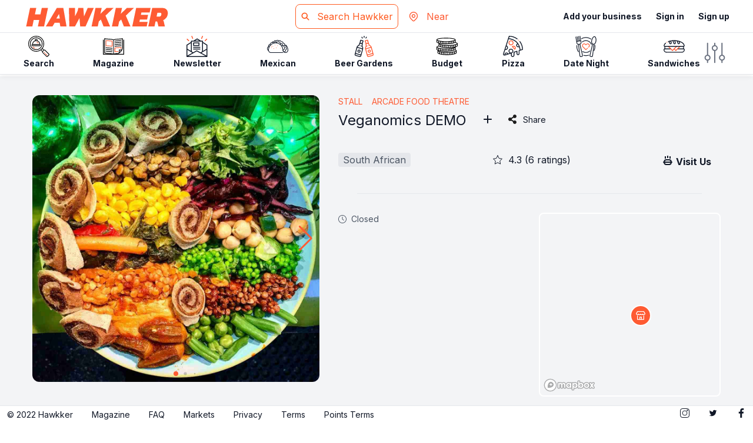

--- FILE ---
content_type: text/html; charset=utf-8
request_url: https://hawkker.com/food/south-african/london/8-veganomics-demo
body_size: 9936
content:
<!DOCTYPE html><html><head><meta charSet="utf-8"/><link rel="shortcut icon" href="/favicon.ico"/><meta name="viewport" content="width=device-width,minimum-scale=1,initial-scale=1,maximum-scale=1"/><meta name="description" content="Hawkker helps you discover the food you actually want from vendors who care about what they make."/><meta name="keywords" content="street food, food market, streetfood, london, food festival, food app, independent food, food truck, food hall, food court, london, indie food"/><meta name="twitter:card" content="summary_large_image"/><meta name="twitter:site" content="@hawkker"/><meta name="smartbanner:title" content="Hawkker"/><meta name="smartbanner:author" content="Hawkker Limited"/><meta name="smartbanner:price" content="FREE"/><meta name="smartbanner:price-suffix-apple" content=" - On the App Store"/><meta name="smartbanner:icon-apple" content="/img/AppIcon.jpg"/><meta name="smartbanner:button" content="VIEW"/><meta name="smartbanner:button-url-apple" content="https://apps.apple.com/gb/app/hawkker/id1370881088?mt=8"/><meta name="smartbanner:enabled-platforms" content="ios"/><meta name="smartbanner:close-label" content="Close"/><title>Veganomics DEMO, South African, Arcade Food Theatre</title><meta property="og:image" content="https://static.hawkker.com/media/uploaded/image_1536939450592_9kracwrQf.jpg"/><meta property="og:title" content="Veganomics DEMO, South African, Arcade Food Theatre | Hawkker"/><meta property="og:description" content="Traditional Ethiopian Cuisine With a Twist"/><script type="application/ld+json">{"@context":"http://schema.org","@type":"FoodEstablishment","name":"Veganomics DEMO","image":["https://static.hawkker.com/media/uploaded/image_1536939450592_9kracwrQf.jpg","https://static.hawkker.com/media/uploaded/image_1536939450592_yst8u3OqG.jpg","https://static.hawkker.com/media/uploaded/image_1536939450592_NUbAcZIVU.jpg","https://static.hawkker.com/media/uploaded/image_1536939450592_yIyW1pTtJ.jpg"],"description":"Traditional Ethiopian Cuisine With a Twist","servesCuisine":["South African"],"aggregateRating":{"type":"AggregateRating","ratingValue":"4.3","reviewCount":6},"openingHours":[null,null,null,null,null,null,null],"location":"Arcade Food Theatre","hasMap":"https://www.google.com/maps?q=51.516278,-0.129365","hasMenu":{"@type":"Menu","hasMenuSection":[{"@type":"MenuSection","name":"Menu","hasMenuItem":[{"@type":"MenuItem","name":"Large Box","description":"Pick and Mix your Favourite Box, choose 8 fillings, comes with flatbread","suitableForDiet":["https://schema.org/VeganDiet","https://schema.org/VegetarianDiet"],"offers":{"@type":"Offer","price":"7.00","priceCurrency":"GBP"}},{"@type":"MenuItem","name":"Medium Box","description":"Our medium sized box, choose 6 fillings, comes with a flatbread","suitableForDiet":["https://schema.org/VeganDiet","https://schema.org/VegetarianDiet"],"offers":{"@type":"Offer","price":"6.50","priceCurrency":"GBP"}},{"@type":"MenuItem","name":"Small Box","description":"Our small boxes, choose from 3 options and a flatbread.","suitableForDiet":["https://schema.org/VeganDiet","https://schema.org/VegetarianDiet"],"offers":{"@type":"Offer","price":"5.50","priceCurrency":"GBP"}}]}]}}</script><meta name="next-head-count" content="21"/><link rel="preload" href="/_next/static/css/ec47437d78589004.css" as="style"/><link rel="stylesheet" href="/_next/static/css/ec47437d78589004.css" data-n-g=""/><link rel="preload" href="/_next/static/css/d1cc5d7b0975eccf.css" as="style"/><link rel="stylesheet" href="/_next/static/css/d1cc5d7b0975eccf.css" data-n-p=""/><noscript data-n-css=""></noscript><script defer="" nomodule="" src="/_next/static/chunks/polyfills-5cd94c89d3acac5f.js"></script><script src="/_next/static/chunks/webpack-75055c6f24b6f84f.js" defer=""></script><script src="/_next/static/chunks/framework-2e367ca3af2a61ef.js" defer=""></script><script src="/_next/static/chunks/main-c2600f8911b8a7a7.js" defer=""></script><script src="/_next/static/chunks/pages/_app-695e62ec81a5fdcd.js" defer=""></script><script src="/_next/static/chunks/2c796e83-860cc0d02254866f.js" defer=""></script><script src="/_next/static/chunks/21-00b17e658b2f2d94.js" defer=""></script><script src="/_next/static/chunks/443-8e2aee24dca627c6.js" defer=""></script><script src="/_next/static/chunks/866-4c2b338abf49dca1.js" defer=""></script><script src="/_next/static/chunks/219-c75491084ef750da.js" defer=""></script><script src="/_next/static/chunks/292-7aaf13245825d8b9.js" defer=""></script><script src="/_next/static/chunks/pages/food/%5B...path%5D-72249d40a3feccc1.js" defer=""></script><script src="/_next/static/XD05Vu8_XAQVaQtqRsKY6/_buildManifest.js" defer=""></script><script src="/_next/static/XD05Vu8_XAQVaQtqRsKY6/_ssgManifest.js" defer=""></script><script src="/_next/static/XD05Vu8_XAQVaQtqRsKY6/_middlewareManifest.js" defer=""></script></head><body><div id="__next"><div class="min-h-screen"><div class="flex flex-col pt-header-2"><div class="px-4 pb-0 sm:pt-8 bg-gray-100"><div class="VendorAbout_container__DYBaj mb-8 container mx-auto sm:flex sm:space-x-8"><div class="-mx-4 sm:mx-0 sm:w-5/12"><div class="swiper"><div class="swiper-button-prev"></div><div class="swiper-button-next"></div><div class="swiper-pagination"></div><div class="swiper-wrapper"><div class="swiper-slide"><div class="aspect-h-1 aspect-w-1"><div class="h-full w-full object-cover sm:rounded-xl"></div></div></div><div class="swiper-slide"><div class="aspect-h-1 aspect-w-1"><div class="h-full w-full object-cover sm:rounded-xl"></div></div></div><div class="swiper-slide"><div class="aspect-h-1 aspect-w-1"><div class="h-full w-full object-cover sm:rounded-xl"></div></div></div><div class="swiper-slide"><div class="aspect-h-1 aspect-w-1"><div class="h-full w-full object-cover sm:rounded-xl"></div></div></div></div></div></div><div class="mt-8 sm:mt-0 sm:w-7/12"><p class="uppercase text-brand-orange text-sm"><span class="mr-4">Stall</span>Arcade Food Theatre</p><div class="mb-6 flex items-baseline"><h1 class="text-2xl">Veganomics DEMO</h1><div class="ml-4 relative"><button class="m-2px p-2 rounded-lg hover:bg-gray-100"><svg class="fill-current text-gray-900" width="20" height="20" viewBox="0 0 20 20" fill="currentColor" xmlns="http://www.w3.org/2000/svg"><path d="M16 9h-5V4c0-.6-.4-1-1-1s-1 .4-1 1v5H4c-.6 0-1 .4-1 1s.4 1 1 1h5v5c0 .6.4 1 1 1s1-.4 1-1v-5h5c.6 0 1-.4 1-1s-.4-1-1-1z"></path></svg></button></div><button type="button" class="appearance-none focus:outline-none focus:ring disabled:opacity-75 disabled:cursor-not-allowed text-gray-900 hover:bg-gray-200 ring-gray-300 rounded-lg inline-flex items-center px-3 py-2 text-sm"><svg width="20" height="20" viewBox="0 0 20 20" fill="none" xmlns="http://www.w3.org/2000/svg" class="mr-2"><path d="M14 8c1.654 0 3-1.346 3-3s-1.346-3-3-3-3 1.346-3 3c0 .223.029.439.075.649l-3.22 2.012A2.97 2.97 0 0 0 6 7c-1.654 0-3 1.346-3 3s1.346 3 3 3a2.97 2.97 0 0 0 1.855-.661l3.22 2.012c-.046.21-.075.426-.075.649 0 1.654 1.346 3 3 3s3-1.346 3-3-1.346-3-3-3a2.97 2.97 0 0 0-1.855.661l-3.22-2.012c.046-.21.075-.426.075-.649 0-.223-.029-.439-.075-.649l3.22-2.012A2.97 2.97 0 0 0 14 8z" fill="#1C1C1C"></path></svg>Share</button></div><div class="flex justify-between items-center"><p class="inline-block px-2 bg-gray-200 text-gray-600 rounded">South African</p><div class="mt-2 px-4 py-2 rounded-full bg-gray-100 text-gray-900"><div class="relative"><a href="#visit-us" class="inline-flex font-bold"><svg class="mr-1" width="20" height="20" viewBox="0 0 20 20" fill="currentColor" xmlns="http://www.w3.org/2000/svg"><path fill-rule="evenodd" clip-rule="evenodd" d="M9 2h2v4H9V2zm7.9 10h.1a1 1 0 1 1 0 2h-.1a4.686 4.686 0 0 1-4.9 4H8a4.686 4.686 0 0 1-4.9-4H3a1 1 0 0 1 0-2h.1A4.686 4.686 0 0 1 8 8h4a4.686 4.686 0 0 1 4.9 4zM12 10H8a2.684 2.684 0 0 0-2.844 2h9.688A2.684 2.684 0 0 0 12 10zm-4 6h4a2.684 2.684 0 0 0 2.844-2H5.156A2.683 2.683 0 0 0 8 16zM7 3H5v4h2V3zm6 0h2v4h-2V3z"></path></svg> Visit Us</a></div></div></div><hr class="mx-8 my-4 sm:my-8"/><div class="space-y-4 sm:flex sm:space-x-4 sm:space-y-0"><div class="sm:w-1/2 space-y-4"><span class="flex items-center text-gray-600 text-sm"><svg height="1em" width="1em" viewBox="0 0 359.286 359.286" fill="currentColor" xmlns="http://www.w3.org/2000/svg"><path d="M179.643 359.286c99.043 0 179.643-80.6 179.643-179.643S278.687 0 179.643 0 0 80.6 0 179.643s80.6 179.643 179.643 179.643zm0-335.334c85.869 0 155.691 69.821 155.691 155.691s-69.821 155.691-155.691 155.691S23.952 265.513 23.952 179.643 93.774 23.952 179.643 23.952z"></path><path d="M232.039 236.89c2.216 1.796 4.85 2.635 7.485 2.635a11.91 11.91 0 0 0 9.341-4.491c4.132-5.15 3.293-12.695-1.856-16.827l-55.39-44.312V83.834c0-6.587-5.389-11.976-11.976-11.976s-11.976 5.389-11.976 11.976v95.81c0 3.653 1.677 7.066 4.491 9.341z"></path></svg><span class="ml-2">Closed</span></span></div><div class="flex-1"><div class="flex-1 aspect-w-1 aspect-h-1 mb-4 border-2 border-white rounded-lg lg:mb-0"><div class="w-full h-full"><div style="position:relative;width:100%;height:100%"><div style="position:absolute;width:100%;height:100%;overflow:hidden;visibility:inherit" class="rounded-lg"></div></div></div></div></div></div></div></div></div><div class="flex-1 px-4 py-8"><div class="container mx-auto"><div id="menu" class="mb-8"><h3 class="mb-4 ml-3 text-lg font-bold offset-anchor">Menu</h3><div class="-mb-6 flex flex-wrap lg:-mx-4"><div class="pb-6 w-full lg:w-1/2 lg:px-4"><div class="p-3 border border-gray-300 rounded-lg"><h4 class="mb-2 font-bold">Large Box</h4><p class="mb-4 text-sm text-gray-700">Pick and Mix your Favourite Box, choose 8 fillings, comes with flatbread</p><p class="mb-2 text-sm text-gray-600">Vegan, Vegetarian</p><p class="text-sm">£<!-- -->7.00</p></div></div><div class="pb-6 w-full lg:w-1/2 lg:px-4"><div class="p-3 border border-gray-300 rounded-lg"><h4 class="mb-2 font-bold">Medium Box</h4><p class="mb-4 text-sm text-gray-700">Our medium sized box, choose 6 fillings, comes with a flatbread</p><p class="mb-2 text-sm text-gray-600">Vegan, Vegetarian</p><p class="text-sm">£<!-- -->6.50</p></div></div><div class="pb-6 w-full lg:w-1/2 lg:px-4"><div class="p-3 border border-gray-300 rounded-lg"><h4 class="mb-2 font-bold">Small Box</h4><p class="mb-4 text-sm text-gray-700">Our small boxes, choose from 3 options and a flatbread.</p><p class="mb-2 text-sm text-gray-600">Vegan, Vegetarian</p><p class="text-sm">£<!-- -->5.50</p></div></div></div></div></div></div><div class="container mb-8 mx-auto"><div class="px-4 pt-4 sm:pt-8"><div class="container mx-auto"><h2 class="mb-2 text-xl font-bold">Community lists</h2><p class="mb-6">Explore community lists of favorite vendors</p><div class="mb-2 ml-auto flex justify-end space-x-1"><button class="swiper-navigation"><svg width="1em" height="1em" viewBox="0 0 20 20" fill="none" xmlns="http://www.w3.org/2000/svg"><path d="m12 15-5-5 5-5" stroke="currentColor" stroke-width="2" stroke-linecap="round"></path></svg></button><button class="swiper-navigation"><svg width="1em" height="1em" viewBox="0 0 20 20" fill="none" xmlns="http://www.w3.org/2000/svg"><path d="m7 15 5-5-5-5" stroke="currentColor" stroke-width="2" stroke-linecap="round"></path></svg></button></div><div class="swiper"><div class="swiper-wrapper"><div class="swiper-slide"><div class="pb-4 sm:pb-8"><div class="flex rounded-lg shadow"><div class="p-1 w-1/3"><div class="aspect-h-1 aspect-w-1"><div class="bg-gray-200 rounded-lg"></div></div></div><div class="p-1 w-1/3"><div class="aspect-h-1 aspect-w-1"><div class="bg-gray-200 rounded-lg"></div></div></div><div class="p-1 w-1/3"><div class="aspect-h-1 aspect-w-1"><div class="bg-gray-200 rounded-lg"></div></div></div></div><p class="mt-4 max-w-xs bg-gray-300 text-gray-300 rounded-xl">Collection Name<!-- --> </p><p class="mt-2 max-w-xs bg-gray-300 text-gray-300 rounded-xl">collection by username<!-- --> </p></div></div></div></div><div class="text-center"><a class="px-8 py-2 bg-gray-300 text-gray-900 rounded-full text-sm font-bold" href="/search">Explore Lists</a></div></div></div></div><div class="z-header fixed top-header-1 inset-x-0"><div class="px-4 lg:px-10 py-2 flex items-center justify-between gap-4 border-b border-gray-200 bg-white shadow text-sm font-bold overflow-x-auto z-map fixed [top:53px] inset-x-0"><div class="flex-1 flex gap-4 justify-between overflow-x-auto"></div><button class="hidden sm:block rounded-lg hover:bg-gray-100"><svg class="[width:50px] [height:50px]" width="50" height="51" viewBox="0 0 50 51" fill="none" xmlns="http://www.w3.org/2000/svg"><path d="M37.5 29.667V8.833v20.834z" fill="#1A56DB"></path><path d="M25 13V8.833M25 13a4.167 4.167 0 1 0 0 8.333M25 13a4.167 4.167 0 0 1 0 8.333m0 0v20.834M12.5 38a4.167 4.167 0 1 0 0-8.333m0 8.333a4.167 4.167 0 1 1 0-8.333m0 8.333v4.167m0-12.5V8.833M37.5 38a4.167 4.167 0 1 0 0-8.333m0 8.333a4.167 4.167 0 1 1 0-8.333m0 8.333v4.167m0-12.5V8.833" stroke="#6B7280" stroke-width="2" stroke-linecap="round" stroke-linejoin="round"></path></svg></button></div></div></div></div><div class="h-14 flex p-4 gap-y-4 lg:gap-y-0 lg:grid lg:grid-cols-3 lg:px-10 lg:py-0 bg-white text-gray-900 border-b border-gray-200 items-center justify-between z-header fixed top-0 inset-x-0"><a title="Hawkker homepage" class="hidden lg:block" href="/"><svg class="text-brand-orange" width="250" height="54" viewBox="0 0 250 54" fill="none" xmlns="http://www.w3.org/2000/svg"><path d="m4.447 44.117 6.667-31.568h10.54l-2.305 11.03h9.363l2.304-11.03h10.54l-6.668 31.569H24.35l2.304-11.03H17.29l-2.303 11.03H4.447zM37.837 44.117 56.61 12.55h11.03l5.49 31.569h-10.54l-1.127-6.275h-8.578l-3.726 6.274H37.837zM55.729 30.49h5.931l-1.372-7.647-4.559 7.647zM77.839 44.117l-.686-31.568h10.294l-.05 14.412 4.608-9.363 1.079-5.05h8.578l1.128 14.462 6.274-14.461h10.294l-13.97 31.569h-9.069l-1.225-14.363-7.647 14.363h-9.608zM115.651 44.117l6.667-31.568h10.539l-2.108 10 10.343-10h11.912l-13.677 13.039 7.893 18.53h-11.177l-4.608-11.863-3.431 3.186-1.814 8.676h-10.539zM150.214 44.117l6.666-31.568h10.539l-2.107 10 10.343-10h11.912L173.89 25.588l7.892 18.53h-11.176l-4.608-11.863-3.431 3.186-1.814 8.676h-10.539zM184.776 44.117l6.667-31.568h24.559l-1.618 7.794h-14.02l-.882 4.02h12.206l-1.667 7.99h-12.206l-.882 3.97h14.02l-1.618 7.794h-24.559zM212.063 44.117l6.666-31.568h17.059c3.007 0 5.327.8 6.961 2.402 1.666 1.601 2.5 3.709 2.5 6.323 0 .883-.098 1.814-.294 2.794-.425 2.125-1.307 4.004-2.647 5.638-1.34 1.601-3.023 2.875-5.049 3.823.294.262.522.588.686.98.196.36.343.752.441 1.177l1.912 8.431h-10.981l-1.715-7.303c-.098-.458-.262-.785-.49-.98-.229-.23-.621-.344-1.177-.344h-1.52l-1.813 8.627h-10.539zm14.068-16.764h3.873c1.34 0 2.32-.278 2.941-.834.621-.555 1.046-1.372 1.274-2.45.098-.49.147-.932.147-1.324 0-.686-.212-1.193-.637-1.52-.392-.327-1.078-.49-2.059-.49h-4.117l-1.422 6.618z" fill="#FE5B33"></path></svg></a><div class="flex items-center justify-center gap-2 lg:gap-8"><a class="p-2 border border-orange-500 rounded-lg flex items-center text-orange-500 whitespace-nowrap" href="/search"><svg class="h-4 w-4" viewBox="0 0 19 18" fill="none" xmlns="http://www.w3.org/2000/svg"><path d="m16.25 15.75-4.5-4.5m1.5-3.75a5.25 5.25 0 1 1-10.501 0 5.25 5.25 0 0 1 10.501 0z" stroke="currentColor" stroke-width="2" stroke-linecap="round" stroke-linejoin="round"></path></svg> <span class="ml-1 sm:hidden">Search</span><span class="ml-3 hidden sm:block">Search Hawkker</span></a><button type="button" class="inline-flex items-center px-4 py-2 hover:bg-gray-100 rounded-lg whitespace-nowrap text-brand-orange"><svg class="mr-3 w-5 h-5 stroke-brand-orange stroke-[3px]" width="43" height="42" viewBox="0 0 43 42" fill="none" xmlns="http://www.w3.org/2000/svg"><path d="m31.4 29.15-7.425 7.425a3.496 3.496 0 0 1-4.948 0L11.6 29.15a14 14 0 1 1 19.8 0z"></path><path d="M25.212 22.962a5.25 5.25 0 1 0-7.424-7.424 5.25 5.25 0 0 0 7.424 7.424z"></path></svg><span>Near </span></button></div><div class="lg:hidden flex justify-between items-center"><button class="text-sm  font-bold"><span class="flex items-center"><svg width="28" height="28" viewBox="0 0 28 28" fill="none" xmlns="http://www.w3.org/2000/svg" stroke="currentColor" stroke-width="2" stroke-miterlimit="10" stroke-linecap="round" stroke-linejoin="round"><g opacity=".6"><path d="M6 11h16M6 17h10"></path></g></svg><span class="ml-2">Menu</span></span></button></div><div class="lg:py-0 flex lg:flex flex-col lg:flex-row lg:items-center lg:justify-end divide-y lg:divide-y-0 lg:space-x-6 divide-orange-600 lg:text-sm font-semibold hidden"><a href="/join-hawkker/" class="h-16 leading-16 sm:h-auto sm:leading-normal whitespace-nowrap">Add your business</a><a href="/auth/login" class="whitespace-nowrap">Sign in</a><a href="/auth/signup" class="whitespace-nowrap">Sign up</a></div></div><div class="px-3 py-1 flex items-baseline justify-between border-t border-gray-200 text-gray-900 text-sm font-medium bg-white z-header hidden lg:flex fixed bottom-0 inset-x-0"><div class="space-x-8"><span>© 2022 Hawkker</span><a href="/blog/">Magazine</a><a href="https://hawkker.com/help/" target="_black" rel="noopener noreferrer">FAQ</a><a href="/markets/">Markets</a><a href="/privacy/">Privacy</a><a href="/terms/">Terms</a><a href="/hawkker-points-terms/">Points Terms</a></div><div class="flex space-x-8"><a href="https://www.instagram.com/hawkker"><svg class="w-4 h-4" viewBox="0 0 512.001 512.001" xmlns="http://www.w3.org/2000/svg" fill="currentColor" width="1em" height="1em"><path d="M373.406 0H138.594C62.172 0 0 62.172 0 138.594V373.41C0 449.828 62.172 512 138.594 512H373.41C449.828 512 512 449.828 512 373.41V138.594C512 62.172 449.828 0 373.406 0zm108.578 373.41c0 59.867-48.707 108.574-108.578 108.574H138.594c-59.871 0-108.578-48.707-108.578-108.574V138.594c0-59.871 48.707-108.578 108.578-108.578H373.41c59.867 0 108.574 48.707 108.574 108.578zm0 0"></path><path d="M256 116.004c-77.195 0-139.996 62.8-139.996 139.996S178.804 395.996 256 395.996 395.996 333.196 395.996 256 333.196 116.004 256 116.004zm0 249.976c-60.64 0-109.98-49.335-109.98-109.98 0-60.64 49.34-109.98 109.98-109.98 60.645 0 109.98 49.34 109.98 109.98 0 60.645-49.335 109.98-109.98 109.98zM399.344 66.285c-22.813 0-41.367 18.559-41.367 41.367 0 22.813 18.554 41.371 41.367 41.371s41.37-18.558 41.37-41.37-18.558-41.368-41.37-41.368zm0 52.719c-6.258 0-11.352-5.094-11.352-11.352 0-6.261 5.094-11.351 11.352-11.351 6.261 0 11.355 5.09 11.355 11.351 0 6.258-5.094 11.352-11.355 11.352zm0 0"></path></svg></a><a href="https://twitter.com/hawkker"><svg class="w-4 h-4" viewBox="0 0 100 100" fill="currentColor"><path d="M89.9 25.2c-3 1.3-6.1 2.2-9.4 2.6 3.4-2 6-5.2 7.2-9.1-3.2 1.9-6.7 3.2-10.4 4-3-3.2-7.3-5.2-12-5.2-9.1 0-16.4 7.4-16.4 16.4 0 1.3.1 2.5.4 3.7-13.6-.6-25.6-7.2-33.7-17.1-5.8 10.4.7 19 5 21.9-2.6 0-5.2-.8-7.4-2 0 8.1 5.7 14.8 13.1 16.3-1.6.5-5.2.8-7.4.3 2.1 6.5 8.2 11.3 15.3 11.4-5.6 4.4-13.8 7.9-24.3 6.8 7.3 4.7 15.9 7.4 25.2 7.4 30.2 0 46.6-25 46.6-46.6 0-.7 0-1.4-.1-2.1 3.4-2.5 6.2-5.4 8.3-8.7z"></path></svg></a><a href="https://www.facebook.com/hawkker"><svg class="w-4 h-4" viewBox="0 0 155.139 155.139" fill="currentColor"><path d="M89.584 155.139V84.378h23.742l3.562-27.585H89.584V39.184c0-7.984 2.208-13.425 13.67-13.425l14.595-.006V1.08C115.325.752 106.661 0 96.577 0 75.52 0 61.104 12.853 61.104 36.452v20.341H37.29v27.585h23.814v70.761h28.48z"></path></svg></a></div></div><div class="z-header lg:hidden fixed bottom-0 inset-x-0  bg-brand-orange"><ul class="h-16 flex justify-center items-end"><li><a class="flex flex-col items-center text-xs p-2 text-white" href="/"><svg class="w-6 h-6 mb-1" height="511pt" viewBox="0 1 511 511.999" width="511pt" xmlns="http://www.w3.org/2000/svg" fill="currentColor"><path d="M498.7 222.695c-.016-.011-.028-.027-.04-.039L289.805 13.81C280.902 4.902 269.066 0 256.477 0c-12.59 0-24.426 4.902-33.332 13.809L14.398 222.55c-.07.07-.144.144-.21.215-18.282 18.386-18.25 48.218.09 66.558 8.378 8.383 19.44 13.235 31.273 13.746.484.047.969.07 1.457.07h8.32v153.696c0 30.418 24.75 55.164 55.168 55.164h81.711c8.285 0 15-6.719 15-15V376.5c0-13.879 11.293-25.168 25.172-25.168h48.195c13.88 0 25.168 11.29 25.168 25.168V497c0 8.281 6.715 15 15 15h81.711c30.422 0 55.168-24.746 55.168-55.164V303.14h7.719c12.586 0 24.422-4.903 33.332-13.813 18.36-18.367 18.367-48.254.027-66.633zm-21.243 45.422a17.03 17.03 0 0 1-12.117 5.024H442.62c-8.285 0-15 6.714-15 15v168.695c0 13.875-11.289 25.164-25.168 25.164h-66.71V376.5c0-30.418-24.747-55.168-55.169-55.168H232.38c-30.422 0-55.172 24.75-55.172 55.168V482h-66.71c-13.876 0-25.169-11.29-25.169-25.164V288.14c0-8.286-6.715-15-15-15H48a13.9 13.9 0 0 0-.703-.032c-4.469-.078-8.66-1.851-11.8-4.996-6.68-6.68-6.68-17.55 0-24.234.003 0 .003-.004.007-.008l.012-.012L244.363 35.02A17.003 17.003 0 0 1 256.477 30c4.574 0 8.875 1.781 12.113 5.02l208.8 208.796.098.094c6.645 6.692 6.633 17.54-.031 24.207zm0 0"></path></svg>Home</a></li><li><a class="flex flex-col items-center text-xs p-2 text-white" href="/search"><svg class="w-6 h-6 mb-1" viewBox="0 0 48 48" fill="currentColor"><path d="m40.285 37.46-6.486-6.486a14.738 14.738 0 0 0 3.044-8.988c0-3.97-1.546-7.701-4.353-10.508a14.763 14.763 0 0 0-10.508-4.353c-3.969 0-7.7 1.546-10.508 4.353-5.793 5.794-5.793 15.222 0 21.016a14.762 14.762 0 0 0 10.508 4.353c3.294 0 6.415-1.079 8.989-3.045l6.486 6.487c.39.39.902.586 1.414.586s1.024-.196 1.414-.586a2 2 0 0 0 0-2.829zm-25.982-7.794c-4.235-4.235-4.234-11.125 0-15.36a10.792 10.792 0 0 1 7.68-3.18 10.79 10.79 0 0 1 7.679 3.18 10.79 10.79 0 0 1 3.181 7.68c0 2.901-1.13 5.628-3.181 7.68s-4.778 3.18-7.68 3.18c-2.9 0-5.628-1.13-7.68-3.18z"></path></svg>Find</a></li><li><a class="flex flex-col items-center text-xs p-2 text-white" href="/auth/login"><svg class="w-6 h-6 mb-1" viewBox="0 0 512.18 512.18" fill="currentColor"><path d="M448.18 80h-320c-17.673 0-32 14.327-32 32s14.327 32 32 32h320c17.673 0 32-14.327 32-32s-14.327-32-32-32zM64.18 112a32.004 32.004 0 0 0-9.44-22.56c-12.481-12.407-32.639-12.407-45.12 0A31.996 31.996 0 0 0 .18 112a27.243 27.243 0 0 0 0 6.24 28.851 28.851 0 0 0 1.76 6.08 37.139 37.139 0 0 0 3.04 5.44 29.275 29.275 0 0 0 4 4.96 28.322 28.322 0 0 0 4.8 3.84 26.073 26.073 0 0 0 5.44 3.04 26.412 26.412 0 0 0 6.72 2.4 28.06 28.06 0 0 0 6.24 0 31.999 31.999 0 0 0 22.56-9.28 29.275 29.275 0 0 0 4-4.96 37.139 37.139 0 0 0 3.04-5.44 29.714 29.714 0 0 0 2.4-6.08 27.243 27.243 0 0 0 0-6.24zM64.18 256a27.356 27.356 0 0 0 0-6.24 25.927 25.927 0 0 0-2.4-5.92 31.985 31.985 0 0 0-3.04-5.6 23.044 23.044 0 0 0-4-4.8c-12.481-12.407-32.639-12.407-45.12 0A31.996 31.996 0 0 0 .18 256a35.512 35.512 0 0 0 2.4 12.32 35.802 35.802 0 0 0 2.88 5.44 30.727 30.727 0 0 0 4.16 4.8 23.363 23.363 0 0 0 4.8 4 25.958 25.958 0 0 0 5.44 3.04 27.212 27.212 0 0 0 6.08 1.76c2.047.459 4.142.674 6.24.64 2.073.239 4.167.239 6.24 0a25.968 25.968 0 0 0 5.92-1.76 26.72 26.72 0 0 0 5.6-3.04 23.363 23.363 0 0 0 4.8-4 23.363 23.363 0 0 0 4-4.8 25.73 25.73 0 0 0 3.04-5.44 27.07 27.07 0 0 0 2.4-6.72 26.473 26.473 0 0 0 0-6.24zM64.18 400a27.471 27.471 0 0 0 0-6.24 27.238 27.238 0 0 0-2.4-6.08 37.139 37.139 0 0 0-3.04-5.44 23.363 23.363 0 0 0-4-4.8c-12.481-12.407-32.639-12.407-45.12 0a23.363 23.363 0 0 0-4 4.8 37.139 37.139 0 0 0-3.04 5.44 26.224 26.224 0 0 0-1.76 6.08A27.499 27.499 0 0 0 .18 400a32.004 32.004 0 0 0 9.44 22.56 23.363 23.363 0 0 0 4.8 4 25.958 25.958 0 0 0 5.44 3.04 27.212 27.212 0 0 0 6.08 1.76c2.047.459 4.142.674 6.24.64 2.073.239 4.167.239 6.24 0a25.968 25.968 0 0 0 5.92-1.76 26.72 26.72 0 0 0 5.6-3.04 23.363 23.363 0 0 0 4.8-4 23.363 23.363 0 0 0 4-4.8 25.617 25.617 0 0 0 3.04-5.44 27.164 27.164 0 0 0 2.4-6.72 26.473 26.473 0 0 0 0-6.24zM480.18 224h-352c-17.673 0-32 14.327-32 32s14.327 32 32 32h352c17.673 0 32-14.327 32-32s-14.327-32-32-32zM336.18 368h-208c-17.673 0-32 14.327-32 32 0 17.673 14.327 32 32 32h208c17.673 0 32-14.327 32-32 0-17.673-14.327-32-32-32z"></path></svg>My Lists</a></li><li><a class="flex flex-col items-center text-xs p-2 text-white" href="/auth/login"><svg class="w-6 h-6 mb-1" viewBox="0 0 512 512" fill="currentColor"><path d="M320 149.333h-42.667v-42.667c0-11.782-9.551-21.333-21.333-21.333-11.782 0-21.333 9.551-21.333 21.333v42.667H192c-11.782 0-21.333 9.551-21.333 21.333 0 11.782 9.551 21.333 21.333 21.333h42.667v42.667c0 11.782 9.551 21.333 21.333 21.333 11.782 0 21.333-9.551 21.333-21.333V192H320c11.782 0 21.333-9.551 21.333-21.333 0-11.782-9.551-21.334-21.333-21.334z"></path><path d="M256 0C161.743 0 85.333 76.41 85.333 170.667c0 36.171 16.404 85.458 45.533 145.996 9.462 19.664 20.13 40.18 31.788 61.31 16.545 29.987 34.246 59.731 51.946 87.915a1741.266 1741.266 0 0 0 17.128 26.751 909.765 909.765 0 0 0 6.587 9.96c8.429 12.493 26.802 12.545 35.302.099a854.085 854.085 0 0 0 6.596-9.861 1659.742 1659.742 0 0 0 17.138-26.498c17.71-27.935 35.42-57.473 51.973-87.328 12.308-22.199 23.51-43.751 33.352-64.385 28.161-59.042 43.991-107.612 43.991-143.959C426.667 76.41 350.257 0 256 0zm88.165 296.258c-9.443 19.797-20.248 40.587-32.156 62.064-16.113 29.061-33.403 57.899-50.694 85.172-1.78 2.807-3.521 5.538-5.222 8.188a1816.063 1816.063 0 0 1-5.361-8.486c-17.299-27.545-34.598-56.614-50.72-85.835-11.294-20.471-21.602-40.293-30.698-59.198C142.803 243.066 128 198.59 128 170.667c0-70.693 57.307-128 128-128s128 57.307 128 128c0 28.246-14.231 71.911-39.835 125.591z"></path></svg>Save Place</a></li><li><a class="flex flex-col items-center text-xs p-2 text-white" href="/auth/login"><svg class="w-6 h-6 mb-1" viewBox="0 0 512 512" fill="currentColor"><path d="M437.02 74.98C388.668 26.63 324.379 0 256 0S123.332 26.629 74.98 74.98C26.63 123.332 0 187.621 0 256s26.629 132.668 74.98 181.02C123.332 485.37 187.621 512 256 512s132.668-26.629 181.02-74.98C485.37 388.668 512 324.379 512 256s-26.629-132.668-74.98-181.02zM111.105 429.297c8.454-72.735 70.989-128.89 144.895-128.89 38.96 0 75.598 15.179 103.156 42.734 23.281 23.285 37.965 53.687 41.742 86.152C361.641 462.172 311.094 482 256 482s-105.637-19.824-144.895-52.703zM256 269.507c-42.871 0-77.754-34.882-77.754-77.753C178.246 148.879 213.13 114 256 114s77.754 34.879 77.754 77.754c0 42.871-34.883 77.754-77.754 77.754zm170.719 134.427a175.9 175.9 0 0 0-46.352-82.004c-18.437-18.438-40.25-32.27-64.039-40.938 28.598-19.394 47.426-52.16 47.426-89.238C363.754 132.34 315.414 84 256 84s-107.754 48.34-107.754 107.754c0 37.098 18.844 69.875 47.465 89.266-21.887 7.976-42.14 20.308-59.566 36.542-25.235 23.5-42.758 53.465-50.883 86.348C50.852 364.242 30 312.512 30 256 30 131.383 131.383 30 256 30s226 101.383 226 226c0 56.523-20.86 108.266-55.281 147.934zm0 0"></path></svg>Sign In</a></li></ul></div></div><script id="__NEXT_DATA__" type="application/json">{"props":{"pageProps":{"path":["south-african","london","8-veganomics-demo"],"initialLocationProps":{"location":{"id":8,"name":"","created_at":"2020-03-06T22:12:07Z","updated_at":"2020-03-06T22:12:11Z","coordinates":{"lat":51.516278,"lng":-0.129365},"location_type":"market","location_key":"london","url":"/food/south-african/london/8-veganomics-demo","postcode_area":null,"postcode":"","street":"","market":{"id":1,"name":"London: Arcade Food Theatre","area":"London","market_name":"Arcade Food Theatre","coordinates":{"lat":51.516278,"lng":-0.129365}},"is_fixed":false,"opening_hours":[{"id":289,"weekday":0,"from_hour":"00:00:00","to_hour":"00:00:00","open":false,"market_id":1},{"id":290,"weekday":1,"from_hour":"00:00:00","to_hour":"00:00:00","open":false,"market_id":1},{"id":291,"weekday":2,"from_hour":"00:00:00","to_hour":"00:00:00","open":false,"market_id":1},{"id":292,"weekday":3,"from_hour":"00:00:00","to_hour":"00:00:00","open":false,"market_id":1},{"id":293,"weekday":4,"from_hour":"00:00:00","to_hour":"00:00:00","open":false,"market_id":1},{"id":294,"weekday":5,"from_hour":"00:00:00","to_hour":"00:00:00","open":false,"market_id":1},{"id":295,"weekday":6,"from_hour":"00:00:00","to_hour":"00:00:00","open":false,"market_id":1}],"open":false,"distance":null,"business":{"id":55,"name":"Veganomics DEMO","biography":"100% percent vegan, 100% made with love","tagline":"Traditional Ethiopian Cuisine With a Twist","allergens":[{"id":16,"name":"Celery"},{"id":18,"name":"Crustaceans "},{"id":19,"name":"Eggs"}],"cuisine":[{"id":669,"name":"South African","rank":41}],"dietary_information":[{"id":8,"name":"Vegan"},{"id":9,"name":"Vegetarian"}],"cash":true,"card":false,"social_links":{"twitter":"","facebook":"","instagram":""},"offer":null,"offer_active":false,"discount_active":false,"photos":[{"id":112,"image":"https://static.hawkker.com/media/uploaded/image_1536939450592_9kracwrQf.jpg","hero":true},{"id":110,"image":"https://static.hawkker.com/media/uploaded/image_1536939450592_yst8u3OqG.jpg","hero":false},{"id":111,"image":"https://static.hawkker.com/media/uploaded/image_1536939450592_NUbAcZIVU.jpg","hero":false},{"id":113,"image":"https://static.hawkker.com/media/uploaded/image_1536939450592_yIyW1pTtJ.jpg","hero":false}],"vendor":{"id":84,"name":"Liz Lemon","email":"zeid.bsaibes+vendor45@gmail.com","coins":0,"address":"","uuid":"470bb532-01b5-4917-beaa-c98825acd620","address_line_1":"","address_line_2":"","city":"","county":"","postcode":"","status":3,"referral_code":"IBSLX9","is_claimed":true},"private_hire_email":null,"website_link":null,"blog_article_link":"","blog_article_link_label":""},"average_rating":4.333333333333333,"total_ratings":6,"offering":[],"delivery_providers":[],"can_visit":true,"collections_count":null},"menuSections":[{"id":27,"order":0,"name":"Menu","menu_builder_id":"","created_at":"2021-02-03T09:44:17Z","updated_at":"2021-02-03T09:44:17Z"}],"dishes":{"count":3,"next":null,"previous":null,"results":[{"id":104,"dietary_information":[{"id":8,"name":"Vegan","key":"vegan"},{"id":9,"name":"Vegetarian","key":"vegetarian"}],"serial_id":1,"order":1,"name":"Large Box","description":"Pick and Mix your Favourite Box, choose 8 fillings, comes with flatbread","price":"7.00","temporary_price":"0.00","active":true,"special":false,"deleted":false,"menu_builder_id":"","created_at":"2018-09-14T15:42:41Z","updated_at":"2018-09-14T15:44:33Z","section":27},{"id":105,"dietary_information":[{"id":8,"name":"Vegan","key":"vegan"},{"id":9,"name":"Vegetarian","key":"vegetarian"}],"serial_id":2,"order":2,"name":"Medium Box","description":"Our medium sized box, choose 6 fillings, comes with a flatbread","price":"6.50","temporary_price":"0.00","active":true,"special":false,"deleted":false,"menu_builder_id":"","created_at":"2018-09-14T15:43:20Z","updated_at":"2018-09-14T15:44:13Z","section":27},{"id":106,"dietary_information":[{"id":8,"name":"Vegan","key":"vegan"},{"id":9,"name":"Vegetarian","key":"vegetarian"}],"serial_id":3,"order":3,"name":"Small Box","description":"Our small boxes, choose from 3 options and a flatbread.","price":"5.50","temporary_price":"0.00","active":true,"special":false,"deleted":false,"menu_builder_id":"","created_at":"2018-09-14T15:43:49Z","updated_at":"2018-09-14T15:43:49Z","section":27}]}}},"__N_SSP":true},"page":"/food/[...path]","query":{"path":["south-african","london","8-veganomics-demo"]},"buildId":"XD05Vu8_XAQVaQtqRsKY6","runtimeConfig":{},"isFallback":false,"gssp":true,"scriptLoader":[]}</script><script id="mcjs">!function(c,h,i,m,p){m=c.createElement(h),p=c.getElementsByTagName(h)[0],m.async=1,m.src=i,p.parentNode.insertBefore(m,p)}(document,"script","https://chimpstatic.com/mcjs-connected/js/users/973a34fe8e9c1581ddb9605c7/eff5bf80c152cd2f33f53bf21.js");</script></body></html>

--- FILE ---
content_type: text/javascript; charset=utf-8
request_url: https://unpkg.com/delayed-scroll-restoration-polyfill@0.1.1/index.js
body_size: 973
content:
"use strict";

if (window.history.pushState) {

  // Calculating width of browser's scrollbar
  var getScrollbarWidth = function getScrollbarWidth() {
    var outer = document.createElement("div");
    outer.style.visibility = "hidden";
    outer.style.width = "100px";
    outer.style.msOverflowStyle = "scrollbar";

    document.body.appendChild(outer);

    var widthNoScroll = outer.offsetWidth;
    // force scrollbars
    outer.style.overflow = "scroll";

    // add innerdiv
    var inner = document.createElement("div");
    inner.style.width = "100%";
    outer.appendChild(inner);

    var widthWithScroll = inner.offsetWidth;

    // remove divs
    outer.parentNode.removeChild(outer);

    return widthNoScroll - widthWithScroll;
  };

  var SCROLL_RESTORATION_TIMEOUT_MS = 3000;
  var TRY_TO_SCROLL_INTERVAL_MS = 50;

  var originalPushState = window.history.pushState;
  var originalReplaceState = window.history.replaceState;

  // Store current scroll position in current state when navigating away.
  window.history.pushState = function () {
    var newStateOfCurrentPage = Object.assign({}, window.history.state, {
      __scrollX: window.scrollX,
      __scrollY: window.scrollY
    });
    originalReplaceState.call(window.history, newStateOfCurrentPage, '');

    originalPushState.apply(window.history, arguments);
  };

  // Make sure we don't throw away scroll position when calling "replaceState".
  window.history.replaceState = function (state) {
    var newState = Object.assign({}, {
      __scrollX: window.history.state && window.history.state.__scrollX,
      __scrollY: window.history.state && window.history.state.__scrollY
    }, state);

    for (var _len = arguments.length, otherArgs = Array(_len > 1 ? _len - 1 : 0), _key = 1; _key < _len; _key++) {
      otherArgs[_key - 1] = arguments[_key];
    }

    originalReplaceState.apply(window.history, [newState].concat(otherArgs));
  };

  var timeoutHandle = null;
  var scrollBarWidth = null;

  // Try to scroll to the scrollTarget, but only if we can actually scroll
  // there. Otherwise keep trying until we time out, then scroll as far as
  // we can.
  var tryToScrollTo = function tryToScrollTo(scrollTarget) {
    // Stop any previous calls to "tryToScrollTo".
    clearTimeout(timeoutHandle);

    var body = document.body;
    var html = document.documentElement;
    if (!scrollBarWidth) {
      scrollBarWidth = getScrollbarWidth();
    }

    // From http://stackoverflow.com/a/1147768
    var documentWidth = Math.max(body.scrollWidth, body.offsetWidth, html.clientWidth, html.scrollWidth, html.offsetWidth);
    var documentHeight = Math.max(body.scrollHeight, body.offsetHeight, html.clientHeight, html.scrollHeight, html.offsetHeight);

    if (documentWidth + scrollBarWidth - window.innerWidth >= scrollTarget.x && documentHeight + scrollBarWidth - window.innerHeight >= scrollTarget.y || Date.now() > scrollTarget.latestTimeToTry) {
      window.scrollTo(scrollTarget.x, scrollTarget.y);
    } else {
      timeoutHandle = setTimeout(function () {
        return tryToScrollTo(scrollTarget);
      }, TRY_TO_SCROLL_INTERVAL_MS);
    }
  };

  // Try scrolling to the previous scroll position on popstate
  var onPopState = function onPopState() {
    var state = window.history.state;

    if (state && Number.isFinite(state.__scrollX) && Number.isFinite(state.__scrollY)) {
      setTimeout(function () {
        return tryToScrollTo({
          x: state.__scrollX,
          y: state.__scrollY,
          latestTimeToTry: Date.now() + SCROLL_RESTORATION_TIMEOUT_MS
        });
      });
    }
  };

  window.addEventListener('popstate', onPopState, true);
}


--- FILE ---
content_type: image/svg+xml
request_url: https://static.hawkker.com/media/beer_1.svg
body_size: 13031
content:
<svg width="513" height="513" viewBox="0 0 513 513" fill="none" xmlns="http://www.w3.org/2000/svg">
<g clip-path="url(#clip0_901_46)">
<path d="M228.242 108.792L180.066 95.8829C174.8 94.4719 168.893 95.6409 164.65 98.9329C161.423 101.435 159.414 104.98 158.977 108.85L153.64 128.769C152.067 132.413 152.054 136.57 153.646 140.413C154.17 141.678 154.855 142.876 155.671 143.986C150.571 154.604 144.757 167.699 138.654 182.268C138.647 182.285 138.64 182.301 138.633 182.317C133.302 195.045 127.754 208.889 122.274 223.184C103.592 228.252 79.7688 250.118 72.8378 275.978L26.9798 447.128C22.5668 463.601 33.4038 480.868 51.1368 485.619L98.0838 498.199L98.0858 498.2L145.031 510.779C148.085 511.597 151.187 512.003 154.26 512.003C159.611 512.003 164.873 510.773 169.632 508.355C177.484 504.365 183.012 497.677 185.197 489.523L191.505 465.98C191.506 465.977 191.508 465.973 191.508 465.97C191.509 465.967 191.509 465.964 191.51 465.961L231.056 318.374C237.986 292.513 228.286 261.666 214.642 247.935C218.079 226.29 220.937 205.37 222.956 187.303C222.962 187.251 222.969 187.199 222.974 187.146C223.984 178.093 224.781 169.766 225.336 162.421C229.665 160.3 233.099 156.405 234.443 151.394L240.275 129.631C242.7 120.568 237.302 111.22 228.242 108.792ZM165.878 484.344C165.181 486.943 163.297 489.138 160.571 490.523C157.486 492.09 153.805 492.423 150.206 491.459L103.262 478.881L103.26 478.88L56.3128 466.3C49.3518 464.435 44.7658 458.025 46.2978 452.303L50.0208 438.408L169.601 470.45L165.878 484.344ZM174.778 451.132L55.1968 419.09L89.5698 290.813L209.15 322.855L174.778 451.132ZM213.276 303.255L95.7938 271.775C104.465 254.658 122.061 242.272 129.836 242.076C133.897 241.974 137.494 239.424 138.935 235.625C144.132 221.921 149.414 208.575 154.526 196.181H201.782C200.134 209.608 198.085 224.287 195.73 239.45L193.285 238.795C187.948 237.365 182.467 240.531 181.038 245.866C179.609 251.201 182.774 256.684 188.109 258.113L199.588 261.189C206.103 266.396 214.278 284.986 213.276 303.255ZM215.733 143.945C215.654 143.946 215.576 143.955 215.497 143.958C215.423 143.96 215.351 143.965 215.278 143.97C215.035 143.985 214.794 144.008 214.555 144.04C214.472 144.051 214.39 144.061 214.308 144.074C214.069 144.112 213.833 144.16 213.598 144.215C213.53 144.231 213.46 144.243 213.392 144.261C213.105 144.335 212.822 144.42 212.544 144.519C212.454 144.551 212.367 144.59 212.277 144.624C212.09 144.697 211.904 144.772 211.722 144.855C211.609 144.907 211.499 144.963 211.389 145.019C211.232 145.098 211.078 145.18 210.925 145.267C210.818 145.328 210.711 145.391 210.606 145.456C210.447 145.554 210.293 145.659 210.14 145.766C210.052 145.828 209.963 145.887 209.877 145.952C209.674 146.104 209.478 146.264 209.287 146.431C209.257 146.457 209.225 146.48 209.196 146.507C208.971 146.709 208.757 146.922 208.55 147.143C208.507 147.189 208.468 147.238 208.426 147.285C208.269 147.46 208.117 147.64 207.972 147.827C207.913 147.903 207.857 147.982 207.8 148.06C207.681 148.222 207.567 148.388 207.458 148.558C207.397 148.653 207.337 148.75 207.279 148.847C207.185 149.005 207.097 149.168 207.011 149.332C206.953 149.443 206.895 149.553 206.841 149.666C206.766 149.826 206.698 149.99 206.631 150.154C206.581 150.275 206.527 150.394 206.483 150.517C206.395 150.759 206.318 151.007 206.248 151.259C206.165 151.558 206.098 151.863 206.042 152.172C206.03 152.237 206.012 152.302 206.001 152.367C205.994 152.409 205.993 152.454 205.986 152.498C205.942 152.8 205.907 153.102 205.89 153.403C205.526 159.95 204.894 167.641 204.031 176.182H162.987C168.157 164.301 172.97 153.893 177.117 145.689C177.248 145.429 177.365 145.159 177.474 144.885C177.493 144.836 177.519 144.788 177.538 144.739C177.558 144.685 177.572 144.628 177.592 144.574C177.702 144.27 177.798 143.964 177.878 143.655C177.943 143.402 178.001 143.148 178.045 142.895C178.067 142.771 178.079 142.647 178.096 142.523C178.121 142.339 178.146 142.156 178.16 141.973C178.17 141.856 178.174 141.739 178.179 141.622C178.188 141.426 178.193 141.231 178.19 141.037C178.188 140.933 178.186 140.829 178.181 140.726C178.172 140.51 178.154 140.296 178.131 140.083C178.122 140 178.114 139.917 178.103 139.834C178.069 139.579 178.024 139.326 177.97 139.075C177.961 139.033 177.955 138.992 177.946 138.95C177.877 138.648 177.795 138.35 177.699 138.057C177.693 138.039 177.686 138.022 177.68 138.005C177.593 137.745 177.494 137.488 177.386 137.237C177.346 137.145 177.302 137.055 177.26 136.964C177.179 136.789 177.095 136.616 177.003 136.446C176.946 136.339 176.886 136.234 176.825 136.129C176.737 135.978 176.644 135.83 176.548 135.683C176.479 135.577 176.41 135.471 176.337 135.367C176.227 135.212 176.109 135.063 175.99 134.914C175.924 134.831 175.862 134.745 175.792 134.664C175.604 134.444 175.405 134.232 175.198 134.029C175.135 133.967 175.068 133.911 175.003 133.851C174.841 133.7 174.675 133.553 174.502 133.412C174.428 133.352 174.351 133.294 174.275 133.236C174.094 133.097 173.908 132.965 173.716 132.838C173.647 132.793 173.579 132.747 173.508 132.703C173.445 132.663 173.384 132.618 173.32 132.58L177.774 115.974L220.183 127.337L215.733 143.945Z" fill="#111928"/>
<path d="M164.797 231.165L164.563 231.103C159.228 229.681 153.747 232.852 152.324 238.188C150.9 243.525 154.072 249.004 159.409 250.427L159.643 250.49C160.506 250.72 161.373 250.83 162.226 250.83C166.645 250.83 170.689 247.877 171.882 243.404C173.305 238.067 170.133 232.588 164.797 231.165Z" fill="#111928"/>
<path d="M164.826 352.121C159.79 343.398 151.659 337.16 141.93 334.553C138.732 333.696 135.443 333.261 132.155 333.261C115.131 333.261 100.162 344.756 95.7536 361.214C93.1466 370.942 94.4836 381.103 99.5196 389.825C104.556 398.547 112.687 404.786 122.415 407.392C125.613 408.249 128.902 408.683 132.19 408.683C149.213 408.683 164.183 397.189 168.592 380.73C171.2 371.003 169.862 360.842 164.826 352.121ZM149.275 375.555C147.204 383.285 140.179 388.683 132.191 388.683C130.65 388.683 129.103 388.478 127.591 388.073C123.023 386.849 119.205 383.919 116.841 379.824C114.476 375.728 113.848 370.958 115.073 366.389C117.143 358.659 124.168 353.26 132.156 353.26C133.697 353.26 135.244 353.465 136.756 353.87C141.324 355.094 145.142 358.024 147.507 362.12C149.87 366.216 150.498 370.987 149.275 375.555Z" fill="#111928"/>
<path d="M485.012 447.127L439.153 275.978C432.223 250.116 408.4 228.25 389.718 223.184C384.238 208.889 378.69 195.044 373.359 182.317C373.352 182.3 373.345 182.284 373.338 182.267C367.235 167.698 361.421 154.603 356.32 143.986C357.135 142.877 357.82 141.678 358.344 140.414C359.937 136.571 359.923 132.413 358.351 128.769L353.013 108.85C352.576 104.981 350.568 101.436 347.341 98.934C343.098 95.641 337.191 94.472 331.924 95.884L283.747 108.792C279.365 109.967 275.699 112.784 273.425 116.724C271.15 120.665 270.543 125.249 271.718 129.631L277.548 151.395C278.892 156.406 282.326 160.301 286.656 162.421C287.21 169.762 288.006 178.084 289.015 187.132C289.021 187.196 289.03 187.26 289.037 187.324C291.055 205.385 293.912 226.296 297.348 247.934C283.704 261.664 274.005 292.513 280.934 318.373L326.793 489.521C328.979 497.676 334.507 504.364 342.359 508.353C347.118 510.772 352.38 512.001 357.731 512.001C360.803 512.001 363.906 511.596 366.959 510.777L460.854 485.618C469.226 483.375 476.362 478.261 480.947 471.219C485.754 463.837 487.197 455.282 485.012 447.127ZM297.769 144.084C297.62 144.06 297.469 144.04 297.318 144.022C297.146 144.001 296.974 143.985 296.8 143.973C296.682 143.965 296.564 143.957 296.444 143.953C296.381 143.951 296.32 143.944 296.258 143.943L291.809 127.335L334.218 115.975L338.669 132.581C338.605 132.62 338.544 132.664 338.481 132.704C338.41 132.749 338.34 132.795 338.27 132.841C338.08 132.967 337.895 133.099 337.715 133.236C337.638 133.296 337.56 133.354 337.484 133.415C337.314 133.554 337.15 133.699 336.99 133.848C336.924 133.91 336.854 133.969 336.789 134.032C336.584 134.234 336.386 134.445 336.199 134.663C336.126 134.748 336.06 134.839 335.99 134.927C335.875 135.071 335.761 135.216 335.654 135.365C335.578 135.471 335.508 135.58 335.436 135.69C335.342 135.833 335.251 135.977 335.165 136.125C335.102 136.232 335.041 136.341 334.982 136.451C334.892 136.618 334.81 136.787 334.73 136.958C334.686 137.052 334.64 137.145 334.6 137.24C334.495 137.486 334.399 137.737 334.313 137.991C334.305 138.014 334.295 138.037 334.288 138.06C334.192 138.352 334.111 138.649 334.042 138.949C334.032 138.995 334.025 139.041 334.016 139.087C333.963 139.333 333.918 139.582 333.884 139.833C333.873 139.918 333.866 140.004 333.856 140.089C333.833 140.3 333.816 140.512 333.806 140.726C333.801 140.83 333.798 140.935 333.796 141.04C333.794 141.233 333.799 141.426 333.808 141.621C333.813 141.74 333.818 141.857 333.826 141.976C333.841 142.159 333.866 142.341 333.891 142.524C333.908 142.648 333.92 142.773 333.943 142.896C333.99 143.162 334.048 143.427 334.118 143.692C334.19 143.97 334.28 144.246 334.378 144.52C334.404 144.593 334.424 144.67 334.451 144.743C334.463 144.774 334.479 144.804 334.491 144.834C334.607 145.13 334.734 145.419 334.876 145.698C339.023 153.901 343.834 164.305 349.003 176.183H307.96C307.097 167.641 306.464 159.95 306.101 153.404C306.084 153.101 306.049 152.796 306.004 152.491C305.998 152.45 305.996 152.409 305.99 152.369C305.979 152.303 305.961 152.237 305.948 152.171C305.895 151.877 305.834 151.585 305.756 151.3C305.683 151.032 305.6 150.77 305.506 150.513C305.465 150.399 305.415 150.289 305.369 150.176C305.298 150.001 305.225 149.826 305.145 149.657C305.095 149.552 305.04 149.449 304.986 149.345C304.896 149.172 304.803 149.001 304.705 148.834C304.65 148.742 304.594 148.652 304.537 148.562C304.425 148.387 304.307 148.216 304.184 148.049C304.128 147.973 304.075 147.896 304.017 147.822C303.875 147.639 303.726 147.463 303.573 147.291C303.525 147.238 303.481 147.183 303.433 147.131C303.232 146.916 303.023 146.709 302.805 146.513C302.73 146.445 302.649 146.384 302.572 146.318C302.43 146.198 302.289 146.079 302.14 145.968C302.016 145.873 301.886 145.786 301.757 145.697C301.652 145.626 301.548 145.555 301.441 145.488C301.291 145.393 301.137 145.302 300.981 145.215C300.895 145.167 300.808 145.122 300.721 145.076C300.546 144.985 300.37 144.896 300.19 144.815C300.135 144.791 300.08 144.77 300.025 144.746C299.42 144.488 298.787 144.29 298.13 144.156C298.011 144.131 297.891 144.105 297.769 144.084ZM312.407 261.189L323.885 258.114C329.22 256.685 332.386 251.201 330.956 245.867C329.526 240.533 324.041 237.365 318.709 238.796L316.264 239.451C313.91 224.287 311.861 209.607 310.212 196.182H357.469C362.581 208.576 367.864 221.922 373.06 235.626C374.501 239.424 378.097 241.974 382.159 242.076C389.933 242.272 407.528 254.658 416.199 271.776L298.717 303.256C297.715 284.985 305.891 266.395 312.407 261.189ZM337.214 451.133L302.842 322.855L422.422 290.813L456.794 419.091L337.214 451.133ZM464.188 460.307C462.299 463.207 459.278 465.336 455.68 466.3L361.785 491.459C358.186 492.423 354.507 492.091 351.421 490.523C348.695 489.138 346.811 486.944 346.114 484.344L342.391 470.45L461.971 438.408L465.694 452.303C466.39 454.903 465.856 457.746 464.188 460.307Z" fill="#FE5B33"/>
<path d="M359.665 238.178C358.236 232.844 352.756 229.675 347.419 231.105L347.186 231.168C341.851 232.597 338.685 238.08 340.114 243.414C341.31 247.883 345.35 250.83 349.767 250.83C350.622 250.83 351.494 250.719 352.36 250.487L352.593 250.424C357.928 248.995 361.094 243.512 359.665 238.178Z" fill="#FE5B33"/>
<path d="M416.238 361.214C411.829 344.755 396.859 333.26 379.836 333.26C376.548 333.26 373.259 333.695 370.061 334.552C360.332 337.158 352.202 343.397 347.165 352.12C342.13 360.842 340.792 371.003 343.398 380.732C347.808 397.188 362.778 408.683 379.8 408.684H379.802C383.089 408.684 386.378 408.249 389.576 407.393C399.304 404.787 407.435 398.548 412.471 389.826C417.507 381.103 418.845 370.942 416.238 361.214ZM395.152 379.825C392.787 383.921 388.969 386.85 384.402 388.074C382.891 388.479 381.343 388.684 379.803 388.684H379.802C371.815 388.684 364.788 383.285 362.717 375.556C361.493 370.988 362.121 366.217 364.485 362.121C366.85 358.025 370.668 355.096 375.236 353.871C376.747 353.466 378.295 353.261 379.836 353.261C387.823 353.261 394.849 358.66 396.92 366.391C398.144 370.958 397.516 375.729 395.152 379.825Z" fill="#FE5B33"/>
<path d="M255.996 0C250.473 0 245.996 4.477 245.996 10V36.764C245.996 42.287 250.473 46.764 255.996 46.764C261.518 46.764 265.996 42.287 265.996 36.764V10C265.996 4.477 261.519 0 255.996 0Z" fill="#111928"/>
<path d="M222.552 50.1931L208.956 27.0151C206.162 22.2511 200.034 20.6541 195.271 23.4491C190.507 26.2431 188.911 32.3701 191.705 37.1341L205.301 60.3121C207.163 63.4861 210.504 65.2541 213.936 65.2541C215.655 65.2541 217.397 64.8111 218.986 63.8781C223.75 61.0831 225.346 54.9561 222.552 50.1931Z" fill="#111928"/>
<path d="M316.723 23.4489C311.958 20.6539 305.831 22.2519 303.037 27.0149L289.441 50.1929C286.647 54.9569 288.243 61.0839 293.007 63.8779C294.597 64.8109 296.338 65.2539 298.057 65.2539C301.489 65.2539 304.83 63.4859 306.693 60.3119L320.289 37.1339C323.083 32.3699 321.486 26.2429 316.723 23.4489Z" fill="#111928"/>
</g>
<defs>
<clipPath id="clip0_901_46">
<rect width="512.002" height="512.002" fill="white"/>
</clipPath>
</defs>
</svg>


--- FILE ---
content_type: application/javascript; charset=utf-8
request_url: https://hawkker.com/_next/static/chunks/219-c75491084ef750da.js
body_size: 14954
content:
(self.webpackChunk_N_E=self.webpackChunk_N_E||[]).push([[219],{18181:function(e,t,n){"use strict";var r=n(11197);t.Z=void 0;var a=r(n(38413)),o=n(16436),i=(0,a.default)((0,o.jsx)("path",{d:"m12 21.35-1.45-1.32C5.4 15.36 2 12.28 2 8.5 2 5.42 4.42 3 7.5 3c1.74 0 3.41.81 4.5 2.09C13.09 3.81 14.76 3 16.5 3 19.58 3 22 5.42 22 8.5c0 3.78-3.4 6.86-8.55 11.54L12 21.35z"}),"Favorite");t.Z=i},7251:function(e,t,n){"use strict";var r=n(11197);t.Z=void 0;var a=r(n(38413)),o=n(16436),i=(0,a.default)((0,o.jsx)("path",{d:"M18 16.08c-.76 0-1.44.3-1.96.77L8.91 12.7c.05-.23.09-.46.09-.7s-.04-.47-.09-.7l7.05-4.11c.54.5 1.25.81 2.04.81 1.66 0 3-1.34 3-3s-1.34-3-3-3-3 1.34-3 3c0 .24.04.47.09.7L8.04 9.81C7.5 9.31 6.79 9 6 9c-1.66 0-3 1.34-3 3s1.34 3 3 3c.79 0 1.5-.31 2.04-.81l7.12 4.16c-.05.21-.08.43-.08.65 0 1.61 1.31 2.92 2.92 2.92 1.61 0 2.92-1.31 2.92-2.92s-1.31-2.92-2.92-2.92z"}),"Share");t.Z=i},96169:function(e,t,n){"use strict";n.d(t,{Z:function(){return I}});var r=n(88506),a=n(48352),o=n(22771),i=n(91566),s=n(98389),u=n(29582),c=n(59957),l=n(3759),d=n(64976),h=n(16658);function p(){return p=Object.assign||function(e){for(var t=1;t<arguments.length;t++){var n=arguments[t];for(var r in n)Object.prototype.hasOwnProperty.call(n,r)&&(e[r]=n[r])}return e},p.apply(this,arguments)}function f(e,t){return f=Object.setPrototypeOf||function(e,t){return e.__proto__=t,e},f(e,t)}n(59877);var m=o.createContext(null);function g(e,t){var n=Object.create(null);return e&&o.Children.map(e,(function(e){return e})).forEach((function(e){n[e.key]=function(e){return t&&(0,o.isValidElement)(e)?t(e):e}(e)})),n}function v(e,t,n){return null!=n[t]?n[t]:e.props[t]}function b(e,t,n){var r=g(e.children),a=function(e,t){function n(n){return n in t?t[n]:e[n]}e=e||{},t=t||{};var r,a=Object.create(null),o=[];for(var i in e)i in t?o.length&&(a[i]=o,o=[]):o.push(i);var s={};for(var u in t){if(a[u])for(r=0;r<a[u].length;r++){var c=a[u][r];s[a[u][r]]=n(c)}s[u]=n(u)}for(r=0;r<o.length;r++)s[o[r]]=n(o[r]);return s}(t,r);return Object.keys(a).forEach((function(i){var s=a[i];if((0,o.isValidElement)(s)){var u=i in t,c=i in r,l=t[i],d=(0,o.isValidElement)(l)&&!l.props.in;!c||u&&!d?c||!u||d?c&&u&&(0,o.isValidElement)(l)&&(a[i]=(0,o.cloneElement)(s,{onExited:n.bind(null,s),in:l.props.in,exit:v(s,"exit",e),enter:v(s,"enter",e)})):a[i]=(0,o.cloneElement)(s,{in:!1}):a[i]=(0,o.cloneElement)(s,{onExited:n.bind(null,s),in:!0,exit:v(s,"exit",e),enter:v(s,"enter",e)})}})),a}var y=Object.values||function(e){return Object.keys(e).map((function(t){return e[t]}))},w=function(e){var t,n;function r(t,n){var r,a=(r=e.call(this,t,n)||this).handleExited.bind(function(e){if(void 0===e)throw new ReferenceError("this hasn't been initialised - super() hasn't been called");return e}(r));return r.state={contextValue:{isMounting:!0},handleExited:a,firstRender:!0},r}n=e,(t=r).prototype=Object.create(n.prototype),t.prototype.constructor=t,f(t,n);var a=r.prototype;return a.componentDidMount=function(){this.mounted=!0,this.setState({contextValue:{isMounting:!1}})},a.componentWillUnmount=function(){this.mounted=!1},r.getDerivedStateFromProps=function(e,t){var n,r,a=t.children,i=t.handleExited;return{children:t.firstRender?(n=e,r=i,g(n.children,(function(e){return(0,o.cloneElement)(e,{onExited:r.bind(null,e),in:!0,appear:v(e,"appear",n),enter:v(e,"enter",n),exit:v(e,"exit",n)})}))):b(e,a,i),firstRender:!1}},a.handleExited=function(e,t){var n=g(this.props.children);e.key in n||(e.props.onExited&&e.props.onExited(t),this.mounted&&this.setState((function(t){var n=p({},t.children);return delete n[e.key],{children:n}})))},a.render=function(){var e=this.props,t=e.component,n=e.childFactory,r=function(e,t){if(null==e)return{};var n,r,a={},o=Object.keys(e);for(r=0;r<o.length;r++)n=o[r],t.indexOf(n)>=0||(a[n]=e[n]);return a}(e,["component","childFactory"]),a=this.state.contextValue,i=y(this.state.children).map(n);return delete r.appear,delete r.enter,delete r.exit,null===t?o.createElement(m.Provider,{value:a},i):o.createElement(m.Provider,{value:a},o.createElement(t,r,i))},r}(o.Component);w.propTypes={},w.defaultProps={component:"div",childFactory:function(e){return e}};var M=w,C=(n(15381),n(87017),n(60965));n(62177);function Z(){for(var e=arguments.length,t=new Array(e),n=0;n<e;n++)t[n]=arguments[n];return(0,C.O)(t)}var x=function(){var e=Z.apply(void 0,arguments),t="animation-"+e.name;return{name:t,styles:"@keyframes "+t+"{"+e.styles+"}",anim:1,toString:function(){return"_EMO_"+this.name+"_"+this.styles+"_EMO_"}}};var T=n(16436);var S=function(e){const{className:t,classes:n,pulsate:r=!1,rippleX:a,rippleY:s,rippleSize:u,in:c,onExited:l,timeout:d}=e,[h,p]=o.useState(!1),f=(0,i.Z)(t,n.ripple,n.rippleVisible,r&&n.ripplePulsate),m={width:u,height:u,top:-u/2+s,left:-u/2+a},g=(0,i.Z)(n.child,h&&n.childLeaving,r&&n.childPulsate);return c||h||p(!0),o.useEffect((()=>{if(!c&&null!=l){const e=setTimeout(l,d);return()=>{clearTimeout(e)}}}),[l,c,d]),(0,T.jsx)("span",{className:f,style:m,children:(0,T.jsx)("span",{className:g})})},P=n(34107);var R=(0,P.Z)("MuiTouchRipple",["root","ripple","rippleVisible","ripplePulsate","child","childLeaving","childPulsate"]);const k=["center","classes","className"];let N,D,E,O,U=e=>e;const W=x(N||(N=U`
  0% {
    transform: scale(0);
    opacity: 0.1;
  }

  100% {
    transform: scale(1);
    opacity: 0.3;
  }
`)),j=x(D||(D=U`
  0% {
    opacity: 1;
  }

  100% {
    opacity: 0;
  }
`)),Y=x(E||(E=U`
  0% {
    transform: scale(1);
  }

  50% {
    transform: scale(0.92);
  }

  100% {
    transform: scale(1);
  }
`)),z=(0,u.ZP)("span",{name:"MuiTouchRipple",slot:"Root"})({overflow:"hidden",pointerEvents:"none",position:"absolute",zIndex:0,top:0,right:0,bottom:0,left:0,borderRadius:"inherit"}),F=(0,u.ZP)(S,{name:"MuiTouchRipple",slot:"Ripple"})(O||(O=U`
  opacity: 0;
  position: absolute;

  &.${0} {
    opacity: 0.3;
    transform: scale(1);
    animation-name: ${0};
    animation-duration: ${0}ms;
    animation-timing-function: ${0};
  }

  &.${0} {
    animation-duration: ${0}ms;
  }

  & .${0} {
    opacity: 1;
    display: block;
    width: 100%;
    height: 100%;
    border-radius: 50%;
    background-color: currentColor;
  }

  & .${0} {
    opacity: 0;
    animation-name: ${0};
    animation-duration: ${0}ms;
    animation-timing-function: ${0};
  }

  & .${0} {
    position: absolute;
    /* @noflip */
    left: 0px;
    top: 0;
    animation-name: ${0};
    animation-duration: 2500ms;
    animation-timing-function: ${0};
    animation-iteration-count: infinite;
    animation-delay: 200ms;
  }
`),R.rippleVisible,W,550,(({theme:e})=>e.transitions.easing.easeInOut),R.ripplePulsate,(({theme:e})=>e.transitions.duration.shorter),R.child,R.childLeaving,j,550,(({theme:e})=>e.transitions.easing.easeInOut),R.childPulsate,Y,(({theme:e})=>e.transitions.easing.easeInOut));var H=o.forwardRef((function(e,t){const n=(0,c.Z)({props:e,name:"MuiTouchRipple"}),{center:s=!1,classes:u={},className:l}=n,d=(0,a.Z)(n,k),[h,p]=o.useState([]),f=o.useRef(0),m=o.useRef(null);o.useEffect((()=>{m.current&&(m.current(),m.current=null)}),[h]);const g=o.useRef(!1),v=o.useRef(null),b=o.useRef(null),y=o.useRef(null);o.useEffect((()=>()=>{clearTimeout(v.current)}),[]);const w=o.useCallback((e=>{const{pulsate:t,rippleX:n,rippleY:r,rippleSize:a,cb:o}=e;p((e=>[...e,(0,T.jsx)(F,{classes:{ripple:(0,i.Z)(u.ripple,R.ripple),rippleVisible:(0,i.Z)(u.rippleVisible,R.rippleVisible),ripplePulsate:(0,i.Z)(u.ripplePulsate,R.ripplePulsate),child:(0,i.Z)(u.child,R.child),childLeaving:(0,i.Z)(u.childLeaving,R.childLeaving),childPulsate:(0,i.Z)(u.childPulsate,R.childPulsate)},timeout:550,pulsate:t,rippleX:n,rippleY:r,rippleSize:a},f.current)])),f.current+=1,m.current=o}),[u]),C=o.useCallback(((e={},t={},n=(()=>{}))=>{const{pulsate:r=!1,center:a=s||t.pulsate,fakeElement:o=!1}=t;if("mousedown"===(null==e?void 0:e.type)&&g.current)return void(g.current=!1);"touchstart"===(null==e?void 0:e.type)&&(g.current=!0);const i=o?null:y.current,u=i?i.getBoundingClientRect():{width:0,height:0,left:0,top:0};let c,l,d;if(a||void 0===e||0===e.clientX&&0===e.clientY||!e.clientX&&!e.touches)c=Math.round(u.width/2),l=Math.round(u.height/2);else{const{clientX:t,clientY:n}=e.touches&&e.touches.length>0?e.touches[0]:e;c=Math.round(t-u.left),l=Math.round(n-u.top)}if(a)d=Math.sqrt((2*u.width**2+u.height**2)/3),d%2===0&&(d+=1);else{const e=2*Math.max(Math.abs((i?i.clientWidth:0)-c),c)+2,t=2*Math.max(Math.abs((i?i.clientHeight:0)-l),l)+2;d=Math.sqrt(e**2+t**2)}null!=e&&e.touches?null===b.current&&(b.current=()=>{w({pulsate:r,rippleX:c,rippleY:l,rippleSize:d,cb:n})},v.current=setTimeout((()=>{b.current&&(b.current(),b.current=null)}),80)):w({pulsate:r,rippleX:c,rippleY:l,rippleSize:d,cb:n})}),[s,w]),Z=o.useCallback((()=>{C({},{pulsate:!0})}),[C]),x=o.useCallback(((e,t)=>{if(clearTimeout(v.current),"touchend"===(null==e?void 0:e.type)&&b.current)return b.current(),b.current=null,void(v.current=setTimeout((()=>{x(e,t)})));b.current=null,p((e=>e.length>0?e.slice(1):e)),m.current=t}),[]);return o.useImperativeHandle(t,(()=>({pulsate:Z,start:C,stop:x})),[Z,C,x]),(0,T.jsx)(z,(0,r.Z)({className:(0,i.Z)(R.root,u.root,l),ref:y},d,{children:(0,T.jsx)(M,{component:null,exit:!0,children:h})}))})),B=n(14926);function A(e){return(0,B.Z)("MuiButtonBase",e)}var q=(0,P.Z)("MuiButtonBase",["root","disabled","focusVisible"]);const L=["action","centerRipple","children","className","component","disabled","disableRipple","disableTouchRipple","focusRipple","focusVisibleClassName","LinkComponent","onBlur","onClick","onContextMenu","onDragLeave","onFocus","onFocusVisible","onKeyDown","onKeyUp","onMouseDown","onMouseLeave","onMouseUp","onTouchEnd","onTouchMove","onTouchStart","tabIndex","TouchRippleProps","touchRippleRef","type"],$=(0,u.ZP)("button",{name:"MuiButtonBase",slot:"Root",overridesResolver:(e,t)=>t.root})({display:"inline-flex",alignItems:"center",justifyContent:"center",position:"relative",boxSizing:"border-box",WebkitTapHighlightColor:"transparent",backgroundColor:"transparent",outline:0,border:0,margin:0,borderRadius:0,padding:0,cursor:"pointer",userSelect:"none",verticalAlign:"middle",MozAppearance:"none",WebkitAppearance:"none",textDecoration:"none",color:"inherit","&::-moz-focus-inner":{borderStyle:"none"},[`&.${q.disabled}`]:{pointerEvents:"none",cursor:"default"},"@media print":{colorAdjust:"exact"}});var I=o.forwardRef((function(e,t){const n=(0,c.Z)({props:e,name:"MuiButtonBase"}),{action:u,centerRipple:p=!1,children:f,className:m,component:g="button",disabled:v=!1,disableRipple:b=!1,disableTouchRipple:y=!1,focusRipple:w=!1,LinkComponent:M="a",onBlur:C,onClick:Z,onContextMenu:x,onDragLeave:S,onFocus:P,onFocusVisible:R,onKeyDown:k,onKeyUp:N,onMouseDown:D,onMouseLeave:E,onMouseUp:O,onTouchEnd:U,onTouchMove:W,onTouchStart:j,tabIndex:Y=0,TouchRippleProps:z,touchRippleRef:F,type:B}=n,q=(0,a.Z)(n,L),I=o.useRef(null),V=o.useRef(null),_=(0,l.Z)(V,F),{isFocusVisibleRef:X,onFocus:Q,onBlur:G,ref:J}=(0,h.Z)(),[K,ee]=o.useState(!1);v&&K&&ee(!1),o.useImperativeHandle(u,(()=>({focusVisible:()=>{ee(!0),I.current.focus()}})),[]);const[te,ne]=o.useState(!1);o.useEffect((()=>{ne(!0)}),[]);const re=te&&!b&&!v;function ae(e,t,n=y){return(0,d.Z)((r=>{t&&t(r);return!n&&V.current&&V.current[e](r),!0}))}o.useEffect((()=>{K&&w&&!b&&te&&V.current.pulsate()}),[b,w,K,te]);const oe=ae("start",D),ie=ae("stop",x),se=ae("stop",S),ue=ae("stop",O),ce=ae("stop",(e=>{K&&e.preventDefault(),E&&E(e)})),le=ae("start",j),de=ae("stop",U),he=ae("stop",W),pe=ae("stop",(e=>{G(e),!1===X.current&&ee(!1),C&&C(e)}),!1),fe=(0,d.Z)((e=>{I.current||(I.current=e.currentTarget),Q(e),!0===X.current&&(ee(!0),R&&R(e)),P&&P(e)})),me=()=>{const e=I.current;return g&&"button"!==g&&!("A"===e.tagName&&e.href)},ge=o.useRef(!1),ve=(0,d.Z)((e=>{w&&!ge.current&&K&&V.current&&" "===e.key&&(ge.current=!0,V.current.stop(e,(()=>{V.current.start(e)}))),e.target===e.currentTarget&&me()&&" "===e.key&&e.preventDefault(),k&&k(e),e.target===e.currentTarget&&me()&&"Enter"===e.key&&!v&&(e.preventDefault(),Z&&Z(e))})),be=(0,d.Z)((e=>{w&&" "===e.key&&V.current&&K&&!e.defaultPrevented&&(ge.current=!1,V.current.stop(e,(()=>{V.current.pulsate(e)}))),N&&N(e),Z&&e.target===e.currentTarget&&me()&&" "===e.key&&!e.defaultPrevented&&Z(e)}));let ye=g;"button"===ye&&(q.href||q.to)&&(ye=M);const we={};"button"===ye?(we.type=void 0===B?"button":B,we.disabled=v):(q.href||q.to||(we.role="button"),v&&(we["aria-disabled"]=v));const Me=(0,l.Z)(t,J,I);const Ce=(0,r.Z)({},n,{centerRipple:p,component:g,disabled:v,disableRipple:b,disableTouchRipple:y,focusRipple:w,tabIndex:Y,focusVisible:K}),Ze=(e=>{const{disabled:t,focusVisible:n,focusVisibleClassName:r,classes:a}=e,o={root:["root",t&&"disabled",n&&"focusVisible"]},i=(0,s.Z)(o,A,a);return n&&r&&(i.root+=` ${r}`),i})(Ce);return(0,T.jsxs)($,(0,r.Z)({as:ye,className:(0,i.Z)(Ze.root,m),ownerState:Ce,onBlur:pe,onClick:Z,onContextMenu:ie,onFocus:fe,onKeyDown:ve,onKeyUp:be,onMouseDown:oe,onMouseLeave:ce,onMouseUp:ue,onDragLeave:se,onTouchEnd:de,onTouchMove:he,onTouchStart:le,ref:Me,tabIndex:v?-1:Y,type:B},we,q,{children:[f,re?(0,T.jsx)(H,(0,r.Z)({ref:_,center:p},z)):null]}))}))},33265:function(e,t,n){"use strict";n.d(t,{Z:function(){return C}});var r=n(88506),a=n(48352),o=n(22771),i=n(91566),s=n(98389),u=n(29582),c=n(59957),l=n(67396);var d=e=>{let t;return t=e<1?5.11916*e**2:4.5*Math.log(e+1)+2,(t/100).toFixed(2)},h=n(34107),p=n(14926);function f(e){return(0,p.Z)("MuiPaper",e)}(0,h.Z)("MuiPaper",["root","rounded","outlined","elevation","elevation0","elevation1","elevation2","elevation3","elevation4","elevation5","elevation6","elevation7","elevation8","elevation9","elevation10","elevation11","elevation12","elevation13","elevation14","elevation15","elevation16","elevation17","elevation18","elevation19","elevation20","elevation21","elevation22","elevation23","elevation24"]);var m=n(16436);const g=["className","component","elevation","square","variant"],v=(0,u.ZP)("div",{name:"MuiPaper",slot:"Root",overridesResolver:(e,t)=>{const{ownerState:n}=e;return[t.root,t[n.variant],!n.square&&t.rounded,"elevation"===n.variant&&t[`elevation${n.elevation}`]]}})((({theme:e,ownerState:t})=>{var n;return(0,r.Z)({backgroundColor:(e.vars||e).palette.background.paper,color:(e.vars||e).palette.text.primary,transition:e.transitions.create("box-shadow")},!t.square&&{borderRadius:e.shape.borderRadius},"outlined"===t.variant&&{border:`1px solid ${(e.vars||e).palette.divider}`},"elevation"===t.variant&&(0,r.Z)({boxShadow:(e.vars||e).shadows[t.elevation]},!e.vars&&"dark"===e.palette.mode&&{backgroundImage:`linear-gradient(${(0,l.Fq)("#fff",d(t.elevation))}, ${(0,l.Fq)("#fff",d(t.elevation))})`},e.vars&&{backgroundImage:null==(n=e.vars.overlays)?void 0:n[t.elevation]}))}));var b=o.forwardRef((function(e,t){const n=(0,c.Z)({props:e,name:"MuiPaper"}),{className:o,component:u="div",elevation:l=1,square:d=!1,variant:h="elevation"}=n,p=(0,a.Z)(n,g),b=(0,r.Z)({},n,{component:u,elevation:l,square:d,variant:h}),y=(e=>{const{square:t,elevation:n,variant:r,classes:a}=e,o={root:["root",r,!t&&"rounded","elevation"===r&&`elevation${n}`]};return(0,s.Z)(o,f,a)})(b);return(0,m.jsx)(v,(0,r.Z)({as:u,ownerState:b,className:(0,i.Z)(y.root,o),ref:t},p))}));function y(e){return(0,p.Z)("MuiCard",e)}(0,h.Z)("MuiCard",["root"]);const w=["className","raised"],M=(0,u.ZP)(b,{name:"MuiCard",slot:"Root",overridesResolver:(e,t)=>t.root})((()=>({overflow:"hidden"})));var C=o.forwardRef((function(e,t){const n=(0,c.Z)({props:e,name:"MuiCard"}),{className:o,raised:u=!1}=n,l=(0,a.Z)(n,w),d=(0,r.Z)({},n,{raised:u}),h=(e=>{const{classes:t}=e;return(0,s.Z)({root:["root"]},y,t)})(d);return(0,m.jsx)(M,(0,r.Z)({className:(0,i.Z)(h.root,o),elevation:u?8:void 0,ref:t,ownerState:d},l))}))},97083:function(e,t,n){"use strict";n.d(t,{Z:function(){return y}});var r=n(88506),a=n(48352),o=n(22771),i=n(91566),s=n(98389),u=n(59957),c=n(29582),l=n(34107),d=n(14926);function h(e){return(0,d.Z)("MuiCardActionArea",e)}var p=(0,l.Z)("MuiCardActionArea",["root","focusVisible","focusHighlight"]),f=n(96169),m=n(16436);const g=["children","className","focusVisibleClassName"],v=(0,c.ZP)(f.Z,{name:"MuiCardActionArea",slot:"Root",overridesResolver:(e,t)=>t.root})((({theme:e})=>({display:"block",textAlign:"inherit",borderRadius:"inherit",width:"100%",[`&:hover .${p.focusHighlight}`]:{opacity:(e.vars||e).palette.action.hoverOpacity,"@media (hover: none)":{opacity:0}},[`&.${p.focusVisible} .${p.focusHighlight}`]:{opacity:(e.vars||e).palette.action.focusOpacity}}))),b=(0,c.ZP)("span",{name:"MuiCardActionArea",slot:"FocusHighlight",overridesResolver:(e,t)=>t.focusHighlight})((({theme:e})=>({overflow:"hidden",pointerEvents:"none",position:"absolute",top:0,right:0,bottom:0,left:0,borderRadius:"inherit",opacity:0,backgroundColor:"currentcolor",transition:e.transitions.create("opacity",{duration:e.transitions.duration.short})})));var y=o.forwardRef((function(e,t){const n=(0,u.Z)({props:e,name:"MuiCardActionArea"}),{children:o,className:c,focusVisibleClassName:l}=n,d=(0,a.Z)(n,g),p=n,f=(e=>{const{classes:t}=e;return(0,s.Z)({root:["root"],focusHighlight:["focusHighlight"]},h,t)})(p);return(0,m.jsxs)(v,(0,r.Z)({className:(0,i.Z)(f.root,c),focusVisibleClassName:(0,i.Z)(l,f.focusVisible),ref:t,ownerState:p},d,{children:[o,(0,m.jsx)(b,{className:f.focusHighlight,ownerState:p})]}))}))},25537:function(e,t,n){"use strict";n.d(t,{Z:function(){return g}});var r=n(48352),a=n(88506),o=n(22771),i=n(91566),s=n(98389),u=n(29582),c=n(59957),l=n(34107),d=n(14926);function h(e){return(0,d.Z)("MuiCardActions",e)}(0,l.Z)("MuiCardActions",["root","spacing"]);var p=n(16436);const f=["disableSpacing","className"],m=(0,u.ZP)("div",{name:"MuiCardActions",slot:"Root",overridesResolver:(e,t)=>{const{ownerState:n}=e;return[t.root,!n.disableSpacing&&t.spacing]}})((({ownerState:e})=>(0,a.Z)({display:"flex",alignItems:"center",padding:8},!e.disableSpacing&&{"& > :not(:first-of-type)":{marginLeft:8}})));var g=o.forwardRef((function(e,t){const n=(0,c.Z)({props:e,name:"MuiCardActions"}),{disableSpacing:o=!1,className:u}=n,l=(0,r.Z)(n,f),d=(0,a.Z)({},n,{disableSpacing:o}),g=(e=>{const{classes:t,disableSpacing:n}=e,r={root:["root",!n&&"spacing"]};return(0,s.Z)(r,h,t)})(d);return(0,p.jsx)(m,(0,a.Z)({className:(0,i.Z)(g.root,u),ownerState:d,ref:t},l))}))},91701:function(e,t,n){"use strict";n.d(t,{Z:function(){return g}});var r=n(88506),a=n(48352),o=n(22771),i=n(91566),s=n(98389),u=n(29582),c=n(59957),l=n(34107),d=n(14926);function h(e){return(0,d.Z)("MuiCardContent",e)}(0,l.Z)("MuiCardContent",["root"]);var p=n(16436);const f=["className","component"],m=(0,u.ZP)("div",{name:"MuiCardContent",slot:"Root",overridesResolver:(e,t)=>t.root})((()=>({padding:16,"&:last-child":{paddingBottom:24}})));var g=o.forwardRef((function(e,t){const n=(0,c.Z)({props:e,name:"MuiCardContent"}),{className:o,component:u="div"}=n,l=(0,a.Z)(n,f),d=(0,r.Z)({},n,{component:u}),g=(e=>{const{classes:t}=e;return(0,s.Z)({root:["root"]},h,t)})(d);return(0,p.jsx)(m,(0,r.Z)({as:u,className:(0,i.Z)(g.root,o),ownerState:d,ref:t},l))}))},12958:function(e,t,n){"use strict";n.d(t,{Z:function(){return M}});var r=n(48352),a=n(88506),o=n(22771),i=n(91566),s=n(98389),u=n(71500),c=n(59957),l=n(29582),d=n(34107),h=n(14926);function p(e){return(0,h.Z)("MuiCardHeader",e)}var f=(0,d.Z)("MuiCardHeader",["root","avatar","action","content","title","subheader"]),m=n(16436);const g=["action","avatar","className","component","disableTypography","subheader","subheaderTypographyProps","title","titleTypographyProps"],v=(0,l.ZP)("div",{name:"MuiCardHeader",slot:"Root",overridesResolver:(e,t)=>(0,a.Z)({[`& .${f.title}`]:t.title,[`& .${f.subheader}`]:t.subheader},t.root)})({display:"flex",alignItems:"center",padding:16}),b=(0,l.ZP)("div",{name:"MuiCardHeader",slot:"Avatar",overridesResolver:(e,t)=>t.avatar})({display:"flex",flex:"0 0 auto",marginRight:16}),y=(0,l.ZP)("div",{name:"MuiCardHeader",slot:"Action",overridesResolver:(e,t)=>t.action})({flex:"0 0 auto",alignSelf:"flex-start",marginTop:-4,marginRight:-8,marginBottom:-4}),w=(0,l.ZP)("div",{name:"MuiCardHeader",slot:"Content",overridesResolver:(e,t)=>t.content})({flex:"1 1 auto"});var M=o.forwardRef((function(e,t){const n=(0,c.Z)({props:e,name:"MuiCardHeader"}),{action:o,avatar:l,className:d,component:h="div",disableTypography:f=!1,subheader:M,subheaderTypographyProps:C,title:Z,titleTypographyProps:x}=n,T=(0,r.Z)(n,g),S=(0,a.Z)({},n,{component:h,disableTypography:f}),P=(e=>{const{classes:t}=e;return(0,s.Z)({root:["root"],avatar:["avatar"],action:["action"],content:["content"],title:["title"],subheader:["subheader"]},p,t)})(S);let R=Z;null==R||R.type===u.Z||f||(R=(0,m.jsx)(u.Z,(0,a.Z)({variant:l?"body2":"h5",className:P.title,component:"span",display:"block"},x,{children:R})));let k=M;return null==k||k.type===u.Z||f||(k=(0,m.jsx)(u.Z,(0,a.Z)({variant:l?"body2":"body1",className:P.subheader,color:"text.secondary",component:"span",display:"block"},C,{children:k}))),(0,m.jsxs)(v,(0,a.Z)({className:(0,i.Z)(P.root,d),as:h,ref:t,ownerState:S},T,{children:[l&&(0,m.jsx)(b,{className:P.avatar,ownerState:S,children:l}),(0,m.jsxs)(w,{className:P.content,ownerState:S,children:[R,k]}),o&&(0,m.jsx)(y,{className:P.action,ownerState:S,children:o})]}))}))},53585:function(e,t,n){"use strict";n.d(t,{Z:function(){return b}});var r=n(48352),a=n(88506),o=n(22771),i=n(91566),s=n(98389),u=n(59957),c=n(29582),l=n(34107),d=n(14926);function h(e){return(0,d.Z)("MuiCardMedia",e)}(0,l.Z)("MuiCardMedia",["root","media","img"]);var p=n(16436);const f=["children","className","component","image","src","style"],m=(0,c.ZP)("div",{name:"MuiCardMedia",slot:"Root",overridesResolver:(e,t)=>{const{ownerState:n}=e,{isMediaComponent:r,isImageComponent:a}=n;return[t.root,r&&t.media,a&&t.img]}})((({ownerState:e})=>(0,a.Z)({display:"block",backgroundSize:"cover",backgroundRepeat:"no-repeat",backgroundPosition:"center"},e.isMediaComponent&&{width:"100%"},e.isImageComponent&&{objectFit:"cover"}))),g=["video","audio","picture","iframe","img"],v=["picture","img"];var b=o.forwardRef((function(e,t){const n=(0,u.Z)({props:e,name:"MuiCardMedia"}),{children:o,className:c,component:l="div",image:d,src:b,style:y}=n,w=(0,r.Z)(n,f),M=-1!==g.indexOf(l),C=!M&&d?(0,a.Z)({backgroundImage:`url("${d}")`},y):y,Z=(0,a.Z)({},n,{component:l,isMediaComponent:M,isImageComponent:-1!==v.indexOf(l)}),x=(e=>{const{classes:t,isMediaComponent:n,isImageComponent:r}=e,a={root:["root",n&&"media",r&&"img"]};return(0,s.Z)(a,h,t)})(Z);return(0,p.jsx)(m,(0,a.Z)({className:(0,i.Z)(x.root,c),as:l,role:!M&&d?"img":void 0,ref:t,style:C,ownerState:Z,src:M?d||b:void 0},w,{children:o}))}))},53707:function(e,t,n){"use strict";n.d(t,{Z:function(){return w}});var r=n(48352),a=n(88506),o=n(22771),i=n(91566),s=n(98389),u=n(67396),c=n(29582),l=n(59957),d=n(96169),h=n(12350),p=n(34107),f=n(14926);function m(e){return(0,f.Z)("MuiIconButton",e)}var g=(0,p.Z)("MuiIconButton",["root","disabled","colorInherit","colorPrimary","colorSecondary","colorError","colorInfo","colorSuccess","colorWarning","edgeStart","edgeEnd","sizeSmall","sizeMedium","sizeLarge"]),v=n(16436);const b=["edge","children","className","color","disabled","disableFocusRipple","size"],y=(0,c.ZP)(d.Z,{name:"MuiIconButton",slot:"Root",overridesResolver:(e,t)=>{const{ownerState:n}=e;return[t.root,"default"!==n.color&&t[`color${(0,h.Z)(n.color)}`],n.edge&&t[`edge${(0,h.Z)(n.edge)}`],t[`size${(0,h.Z)(n.size)}`]]}})((({theme:e,ownerState:t})=>(0,a.Z)({textAlign:"center",flex:"0 0 auto",fontSize:e.typography.pxToRem(24),padding:8,borderRadius:"50%",overflow:"visible",color:(e.vars||e).palette.action.active,transition:e.transitions.create("background-color",{duration:e.transitions.duration.shortest})},!t.disableRipple&&{"&:hover":{backgroundColor:e.vars?`rgba(${e.vars.palette.action.activeChannel} / ${e.vars.palette.action.hoverOpacity})`:(0,u.Fq)(e.palette.action.active,e.palette.action.hoverOpacity),"@media (hover: none)":{backgroundColor:"transparent"}}},"start"===t.edge&&{marginLeft:"small"===t.size?-3:-12},"end"===t.edge&&{marginRight:"small"===t.size?-3:-12})),(({theme:e,ownerState:t})=>{var n;const r=null==(n=(e.vars||e).palette)?void 0:n[t.color];return(0,a.Z)({},"inherit"===t.color&&{color:"inherit"},"inherit"!==t.color&&"default"!==t.color&&(0,a.Z)({color:null==r?void 0:r.main},!t.disableRipple&&{"&:hover":(0,a.Z)({},r&&{backgroundColor:e.vars?`rgba(${r.mainChannel} / ${e.vars.palette.action.hoverOpacity})`:(0,u.Fq)(r.main,e.palette.action.hoverOpacity)},{"@media (hover: none)":{backgroundColor:"transparent"}})}),"small"===t.size&&{padding:5,fontSize:e.typography.pxToRem(18)},"large"===t.size&&{padding:12,fontSize:e.typography.pxToRem(28)},{[`&.${g.disabled}`]:{backgroundColor:"transparent",color:(e.vars||e).palette.action.disabled}})}));var w=o.forwardRef((function(e,t){const n=(0,l.Z)({props:e,name:"MuiIconButton"}),{edge:o=!1,children:u,className:c,color:d="default",disabled:p=!1,disableFocusRipple:f=!1,size:g="medium"}=n,w=(0,r.Z)(n,b),M=(0,a.Z)({},n,{edge:o,color:d,disabled:p,disableFocusRipple:f,size:g}),C=(e=>{const{classes:t,disabled:n,color:r,edge:a,size:o}=e,i={root:["root",n&&"disabled","default"!==r&&`color${(0,h.Z)(r)}`,a&&`edge${(0,h.Z)(a)}`,`size${(0,h.Z)(o)}`]};return(0,s.Z)(i,m,t)})(M);return(0,v.jsx)(y,(0,a.Z)({className:(0,i.Z)(C.root,c),centerRipple:!0,focusRipple:!f,disabled:p,ref:t,ownerState:M},w,{children:u}))}))},71500:function(e,t,n){"use strict";n.d(t,{Z:function(){return T}});var r=n(48352),a=n(88506),o=n(22771),i=n(91566),s=n(4851),u=n(48883),c=n(61751),l=n(59175);const d=["sx"];function h(e){const{sx:t}=e,n=(0,u.Z)(e,d),{systemProps:r,otherProps:a}=(e=>{var t,n;const r={systemProps:{},otherProps:{}},a=null!=(t=null==e||null==(n=e.theme)?void 0:n.unstable_sxConfig)?t:l.Z;return Object.keys(e).forEach((t=>{a[t]?r.systemProps[t]=e[t]:r.otherProps[t]=e[t]})),r})(n);let o;return o=Array.isArray(t)?[r,...t]:"function"===typeof t?(...e)=>{const n=t(...e);return(0,c.P)(n)?(0,s.Z)({},r,n):r}:(0,s.Z)({},r,t),(0,s.Z)({},a,{sx:o})}var p=n(98389),f=n(29582),m=n(59957),g=n(12350),v=n(34107),b=n(14926);function y(e){return(0,b.Z)("MuiTypography",e)}(0,v.Z)("MuiTypography",["root","h1","h2","h3","h4","h5","h6","subtitle1","subtitle2","body1","body2","inherit","button","caption","overline","alignLeft","alignRight","alignCenter","alignJustify","noWrap","gutterBottom","paragraph"]);var w=n(16436);const M=["align","className","component","gutterBottom","noWrap","paragraph","variant","variantMapping"],C=(0,f.ZP)("span",{name:"MuiTypography",slot:"Root",overridesResolver:(e,t)=>{const{ownerState:n}=e;return[t.root,n.variant&&t[n.variant],"inherit"!==n.align&&t[`align${(0,g.Z)(n.align)}`],n.noWrap&&t.noWrap,n.gutterBottom&&t.gutterBottom,n.paragraph&&t.paragraph]}})((({theme:e,ownerState:t})=>(0,a.Z)({margin:0},t.variant&&e.typography[t.variant],"inherit"!==t.align&&{textAlign:t.align},t.noWrap&&{overflow:"hidden",textOverflow:"ellipsis",whiteSpace:"nowrap"},t.gutterBottom&&{marginBottom:"0.35em"},t.paragraph&&{marginBottom:16}))),Z={h1:"h1",h2:"h2",h3:"h3",h4:"h4",h5:"h5",h6:"h6",subtitle1:"h6",subtitle2:"h6",body1:"p",body2:"p",inherit:"p"},x={primary:"primary.main",textPrimary:"text.primary",secondary:"secondary.main",textSecondary:"text.secondary",error:"error.main"};var T=o.forwardRef((function(e,t){const n=(0,m.Z)({props:e,name:"MuiTypography"}),o=(e=>x[e]||e)(n.color),s=h((0,a.Z)({},n,{color:o})),{align:u="inherit",className:c,component:l,gutterBottom:d=!1,noWrap:f=!1,paragraph:v=!1,variant:b="body1",variantMapping:T=Z}=s,S=(0,r.Z)(s,M),P=(0,a.Z)({},s,{align:u,color:o,className:c,component:l,gutterBottom:d,noWrap:f,paragraph:v,variant:b,variantMapping:T}),R=l||(v?"p":T[b]||Z[b])||"span",k=(e=>{const{align:t,gutterBottom:n,noWrap:r,paragraph:a,variant:o,classes:i}=e,s={root:["root",o,"inherit"!==e.align&&`align${(0,g.Z)(t)}`,n&&"gutterBottom",r&&"noWrap",a&&"paragraph"]};return(0,p.Z)(s,y,i)})(P);return(0,w.jsx)(C,(0,a.Z)({as:R,ref:t,ownerState:P,className:(0,i.Z)(k.root,c)},S))}))},82351:function(e,t,n){"use strict";var r=n(33133);function a(){}function o(){}o.resetWarningCache=a,e.exports=function(){function e(e,t,n,a,o,i){if(i!==r){var s=new Error("Calling PropTypes validators directly is not supported by the `prop-types` package. Use PropTypes.checkPropTypes() to call them. Read more at http://fb.me/use-check-prop-types");throw s.name="Invariant Violation",s}}function t(){return e}e.isRequired=e;var n={array:e,bool:e,func:e,number:e,object:e,string:e,symbol:e,any:e,arrayOf:t,element:e,elementType:e,instanceOf:t,node:e,objectOf:t,oneOf:t,oneOfType:t,shape:t,exact:t,checkPropTypes:o,resetWarningCache:a};return n.PropTypes=n,n}},59877:function(e,t,n){e.exports=n(82351)()},33133:function(e){"use strict";e.exports="SECRET_DO_NOT_PASS_THIS_OR_YOU_WILL_BE_FIRED"},6339:function(e,t,n){"use strict";function r(e,t){if(t.length<e)throw new TypeError(e+" argument"+(e>1?"s":"")+" required, but only "+t.length+" present")}function a(e){return r(1,arguments),e instanceof Date||"object"===typeof e&&"[object Date]"===Object.prototype.toString.call(e)}function o(e){r(1,arguments);var t=Object.prototype.toString.call(e);return e instanceof Date||"object"===typeof e&&"[object Date]"===t?new Date(e.getTime()):"number"===typeof e||"[object Number]"===t?new Date(e):("string"!==typeof e&&"[object String]"!==t||"undefined"===typeof console||(console.warn("Starting with v2.0.0-beta.1 date-fns doesn't accept strings as date arguments. Please use `parseISO` to parse strings. See: https://git.io/fjule"),console.warn((new Error).stack)),new Date(NaN))}function i(e){if(r(1,arguments),!a(e)&&"number"!==typeof e)return!1;var t=o(e);return!isNaN(Number(t))}n.d(t,{Z:function(){return se}});var s={lessThanXSeconds:{one:"less than a second",other:"less than {{count}} seconds"},xSeconds:{one:"1 second",other:"{{count}} seconds"},halfAMinute:"half a minute",lessThanXMinutes:{one:"less than a minute",other:"less than {{count}} minutes"},xMinutes:{one:"1 minute",other:"{{count}} minutes"},aboutXHours:{one:"about 1 hour",other:"about {{count}} hours"},xHours:{one:"1 hour",other:"{{count}} hours"},xDays:{one:"1 day",other:"{{count}} days"},aboutXWeeks:{one:"about 1 week",other:"about {{count}} weeks"},xWeeks:{one:"1 week",other:"{{count}} weeks"},aboutXMonths:{one:"about 1 month",other:"about {{count}} months"},xMonths:{one:"1 month",other:"{{count}} months"},aboutXYears:{one:"about 1 year",other:"about {{count}} years"},xYears:{one:"1 year",other:"{{count}} years"},overXYears:{one:"over 1 year",other:"over {{count}} years"},almostXYears:{one:"almost 1 year",other:"almost {{count}} years"}},u=function(e,t,n){var r,a=s[e];return r="string"===typeof a?a:1===t?a.one:a.other.replace("{{count}}",t.toString()),null!==n&&void 0!==n&&n.addSuffix?n.comparison&&n.comparison>0?"in "+r:r+" ago":r};function c(e){return function(){var t=arguments.length>0&&void 0!==arguments[0]?arguments[0]:{},n=t.width?String(t.width):e.defaultWidth,r=e.formats[n]||e.formats[e.defaultWidth];return r}}var l={date:c({formats:{full:"EEEE, MMMM do, y",long:"MMMM do, y",medium:"MMM d, y",short:"MM/dd/yyyy"},defaultWidth:"full"}),time:c({formats:{full:"h:mm:ss a zzzz",long:"h:mm:ss a z",medium:"h:mm:ss a",short:"h:mm a"},defaultWidth:"full"}),dateTime:c({formats:{full:"{{date}} 'at' {{time}}",long:"{{date}} 'at' {{time}}",medium:"{{date}}, {{time}}",short:"{{date}}, {{time}}"},defaultWidth:"full"})},d={lastWeek:"'last' eeee 'at' p",yesterday:"'yesterday at' p",today:"'today at' p",tomorrow:"'tomorrow at' p",nextWeek:"eeee 'at' p",other:"P"},h=function(e,t,n,r){return d[e]};function p(e){return function(t,n){var r,a=n||{};if("formatting"===(a.context?String(a.context):"standalone")&&e.formattingValues){var o=e.defaultFormattingWidth||e.defaultWidth,i=a.width?String(a.width):o;r=e.formattingValues[i]||e.formattingValues[o]}else{var s=e.defaultWidth,u=a.width?String(a.width):e.defaultWidth;r=e.values[u]||e.values[s]}return r[e.argumentCallback?e.argumentCallback(t):t]}}var f={ordinalNumber:function(e,t){var n=Number(e),r=n%100;if(r>20||r<10)switch(r%10){case 1:return n+"st";case 2:return n+"nd";case 3:return n+"rd"}return n+"th"},era:p({values:{narrow:["B","A"],abbreviated:["BC","AD"],wide:["Before Christ","Anno Domini"]},defaultWidth:"wide"}),quarter:p({values:{narrow:["1","2","3","4"],abbreviated:["Q1","Q2","Q3","Q4"],wide:["1st quarter","2nd quarter","3rd quarter","4th quarter"]},defaultWidth:"wide",argumentCallback:function(e){return e-1}}),month:p({values:{narrow:["J","F","M","A","M","J","J","A","S","O","N","D"],abbreviated:["Jan","Feb","Mar","Apr","May","Jun","Jul","Aug","Sep","Oct","Nov","Dec"],wide:["January","February","March","April","May","June","July","August","September","October","November","December"]},defaultWidth:"wide"}),day:p({values:{narrow:["S","M","T","W","T","F","S"],short:["Su","Mo","Tu","We","Th","Fr","Sa"],abbreviated:["Sun","Mon","Tue","Wed","Thu","Fri","Sat"],wide:["Sunday","Monday","Tuesday","Wednesday","Thursday","Friday","Saturday"]},defaultWidth:"wide"}),dayPeriod:p({values:{narrow:{am:"a",pm:"p",midnight:"mi",noon:"n",morning:"morning",afternoon:"afternoon",evening:"evening",night:"night"},abbreviated:{am:"AM",pm:"PM",midnight:"midnight",noon:"noon",morning:"morning",afternoon:"afternoon",evening:"evening",night:"night"},wide:{am:"a.m.",pm:"p.m.",midnight:"midnight",noon:"noon",morning:"morning",afternoon:"afternoon",evening:"evening",night:"night"}},defaultWidth:"wide",formattingValues:{narrow:{am:"a",pm:"p",midnight:"mi",noon:"n",morning:"in the morning",afternoon:"in the afternoon",evening:"in the evening",night:"at night"},abbreviated:{am:"AM",pm:"PM",midnight:"midnight",noon:"noon",morning:"in the morning",afternoon:"in the afternoon",evening:"in the evening",night:"at night"},wide:{am:"a.m.",pm:"p.m.",midnight:"midnight",noon:"noon",morning:"in the morning",afternoon:"in the afternoon",evening:"in the evening",night:"at night"}},defaultFormattingWidth:"wide"})};function m(e){return function(t){var n=arguments.length>1&&void 0!==arguments[1]?arguments[1]:{},r=n.width,a=r&&e.matchPatterns[r]||e.matchPatterns[e.defaultMatchWidth],o=t.match(a);if(!o)return null;var i,s=o[0],u=r&&e.parsePatterns[r]||e.parsePatterns[e.defaultParseWidth],c=Array.isArray(u)?v(u,(function(e){return e.test(s)})):g(u,(function(e){return e.test(s)}));i=e.valueCallback?e.valueCallback(c):c,i=n.valueCallback?n.valueCallback(i):i;var l=t.slice(s.length);return{value:i,rest:l}}}function g(e,t){for(var n in e)if(e.hasOwnProperty(n)&&t(e[n]))return n}function v(e,t){for(var n=0;n<e.length;n++)if(t(e[n]))return n}var b,y={ordinalNumber:(b={matchPattern:/^(\d+)(th|st|nd|rd)?/i,parsePattern:/\d+/i,valueCallback:function(e){return parseInt(e,10)}},function(e){var t=arguments.length>1&&void 0!==arguments[1]?arguments[1]:{},n=e.match(b.matchPattern);if(!n)return null;var r=n[0],a=e.match(b.parsePattern);if(!a)return null;var o=b.valueCallback?b.valueCallback(a[0]):a[0];o=t.valueCallback?t.valueCallback(o):o;var i=e.slice(r.length);return{value:o,rest:i}}),era:m({matchPatterns:{narrow:/^(b|a)/i,abbreviated:/^(b\.?\s?c\.?|b\.?\s?c\.?\s?e\.?|a\.?\s?d\.?|c\.?\s?e\.?)/i,wide:/^(before christ|before common era|anno domini|common era)/i},defaultMatchWidth:"wide",parsePatterns:{any:[/^b/i,/^(a|c)/i]},defaultParseWidth:"any"}),quarter:m({matchPatterns:{narrow:/^[1234]/i,abbreviated:/^q[1234]/i,wide:/^[1234](th|st|nd|rd)? quarter/i},defaultMatchWidth:"wide",parsePatterns:{any:[/1/i,/2/i,/3/i,/4/i]},defaultParseWidth:"any",valueCallback:function(e){return e+1}}),month:m({matchPatterns:{narrow:/^[jfmasond]/i,abbreviated:/^(jan|feb|mar|apr|may|jun|jul|aug|sep|oct|nov|dec)/i,wide:/^(january|february|march|april|may|june|july|august|september|october|november|december)/i},defaultMatchWidth:"wide",parsePatterns:{narrow:[/^j/i,/^f/i,/^m/i,/^a/i,/^m/i,/^j/i,/^j/i,/^a/i,/^s/i,/^o/i,/^n/i,/^d/i],any:[/^ja/i,/^f/i,/^mar/i,/^ap/i,/^may/i,/^jun/i,/^jul/i,/^au/i,/^s/i,/^o/i,/^n/i,/^d/i]},defaultParseWidth:"any"}),day:m({matchPatterns:{narrow:/^[smtwf]/i,short:/^(su|mo|tu|we|th|fr|sa)/i,abbreviated:/^(sun|mon|tue|wed|thu|fri|sat)/i,wide:/^(sunday|monday|tuesday|wednesday|thursday|friday|saturday)/i},defaultMatchWidth:"wide",parsePatterns:{narrow:[/^s/i,/^m/i,/^t/i,/^w/i,/^t/i,/^f/i,/^s/i],any:[/^su/i,/^m/i,/^tu/i,/^w/i,/^th/i,/^f/i,/^sa/i]},defaultParseWidth:"any"}),dayPeriod:m({matchPatterns:{narrow:/^(a|p|mi|n|(in the|at) (morning|afternoon|evening|night))/i,any:/^([ap]\.?\s?m\.?|midnight|noon|(in the|at) (morning|afternoon|evening|night))/i},defaultMatchWidth:"any",parsePatterns:{any:{am:/^a/i,pm:/^p/i,midnight:/^mi/i,noon:/^no/i,morning:/morning/i,afternoon:/afternoon/i,evening:/evening/i,night:/night/i}},defaultParseWidth:"any"})},w={code:"en-US",formatDistance:u,formatLong:l,formatRelative:h,localize:f,match:y,options:{weekStartsOn:0,firstWeekContainsDate:1}};function M(e){if(null===e||!0===e||!1===e)return NaN;var t=Number(e);return isNaN(t)?t:t<0?Math.ceil(t):Math.floor(t)}function C(e,t){r(2,arguments);var n=o(e).getTime(),a=M(t);return new Date(n+a)}function Z(e,t){r(2,arguments);var n=M(t);return C(e,-n)}var x=864e5;function T(e){r(1,arguments);var t=1,n=o(e),a=n.getUTCDay(),i=(a<t?7:0)+a-t;return n.setUTCDate(n.getUTCDate()-i),n.setUTCHours(0,0,0,0),n}function S(e){r(1,arguments);var t=o(e),n=t.getUTCFullYear(),a=new Date(0);a.setUTCFullYear(n+1,0,4),a.setUTCHours(0,0,0,0);var i=T(a),s=new Date(0);s.setUTCFullYear(n,0,4),s.setUTCHours(0,0,0,0);var u=T(s);return t.getTime()>=i.getTime()?n+1:t.getTime()>=u.getTime()?n:n-1}function P(e){r(1,arguments);var t=S(e),n=new Date(0);n.setUTCFullYear(t,0,4),n.setUTCHours(0,0,0,0);var a=T(n);return a}var R=6048e5;function k(e,t){r(1,arguments);var n=t||{},a=n.locale,i=a&&a.options&&a.options.weekStartsOn,s=null==i?0:M(i),u=null==n.weekStartsOn?s:M(n.weekStartsOn);if(!(u>=0&&u<=6))throw new RangeError("weekStartsOn must be between 0 and 6 inclusively");var c=o(e),l=c.getUTCDay(),d=(l<u?7:0)+l-u;return c.setUTCDate(c.getUTCDate()-d),c.setUTCHours(0,0,0,0),c}function N(e,t){r(1,arguments);var n=o(e),a=n.getUTCFullYear(),i=t||{},s=i.locale,u=s&&s.options&&s.options.firstWeekContainsDate,c=null==u?1:M(u),l=null==i.firstWeekContainsDate?c:M(i.firstWeekContainsDate);if(!(l>=1&&l<=7))throw new RangeError("firstWeekContainsDate must be between 1 and 7 inclusively");var d=new Date(0);d.setUTCFullYear(a+1,0,l),d.setUTCHours(0,0,0,0);var h=k(d,t),p=new Date(0);p.setUTCFullYear(a,0,l),p.setUTCHours(0,0,0,0);var f=k(p,t);return n.getTime()>=h.getTime()?a+1:n.getTime()>=f.getTime()?a:a-1}function D(e,t){r(1,arguments);var n=t||{},a=n.locale,o=a&&a.options&&a.options.firstWeekContainsDate,i=null==o?1:M(o),s=null==n.firstWeekContainsDate?i:M(n.firstWeekContainsDate),u=N(e,t),c=new Date(0);c.setUTCFullYear(u,0,s),c.setUTCHours(0,0,0,0);var l=k(c,t);return l}var E=6048e5;function O(e,t){for(var n=e<0?"-":"",r=Math.abs(e).toString();r.length<t;)r="0"+r;return n+r}var U={y:function(e,t){var n=e.getUTCFullYear(),r=n>0?n:1-n;return O("yy"===t?r%100:r,t.length)},M:function(e,t){var n=e.getUTCMonth();return"M"===t?String(n+1):O(n+1,2)},d:function(e,t){return O(e.getUTCDate(),t.length)},a:function(e,t){var n=e.getUTCHours()/12>=1?"pm":"am";switch(t){case"a":case"aa":return n.toUpperCase();case"aaa":return n;case"aaaaa":return n[0];default:return"am"===n?"a.m.":"p.m."}},h:function(e,t){return O(e.getUTCHours()%12||12,t.length)},H:function(e,t){return O(e.getUTCHours(),t.length)},m:function(e,t){return O(e.getUTCMinutes(),t.length)},s:function(e,t){return O(e.getUTCSeconds(),t.length)},S:function(e,t){var n=t.length,r=e.getUTCMilliseconds();return O(Math.floor(r*Math.pow(10,n-3)),t.length)}},W="midnight",j="noon",Y="morning",z="afternoon",F="evening",H="night",B={G:function(e,t,n){var r=e.getUTCFullYear()>0?1:0;switch(t){case"G":case"GG":case"GGG":return n.era(r,{width:"abbreviated"});case"GGGGG":return n.era(r,{width:"narrow"});default:return n.era(r,{width:"wide"})}},y:function(e,t,n){if("yo"===t){var r=e.getUTCFullYear(),a=r>0?r:1-r;return n.ordinalNumber(a,{unit:"year"})}return U.y(e,t)},Y:function(e,t,n,r){var a=N(e,r),o=a>0?a:1-a;return"YY"===t?O(o%100,2):"Yo"===t?n.ordinalNumber(o,{unit:"year"}):O(o,t.length)},R:function(e,t){return O(S(e),t.length)},u:function(e,t){return O(e.getUTCFullYear(),t.length)},Q:function(e,t,n){var r=Math.ceil((e.getUTCMonth()+1)/3);switch(t){case"Q":return String(r);case"QQ":return O(r,2);case"Qo":return n.ordinalNumber(r,{unit:"quarter"});case"QQQ":return n.quarter(r,{width:"abbreviated",context:"formatting"});case"QQQQQ":return n.quarter(r,{width:"narrow",context:"formatting"});default:return n.quarter(r,{width:"wide",context:"formatting"})}},q:function(e,t,n){var r=Math.ceil((e.getUTCMonth()+1)/3);switch(t){case"q":return String(r);case"qq":return O(r,2);case"qo":return n.ordinalNumber(r,{unit:"quarter"});case"qqq":return n.quarter(r,{width:"abbreviated",context:"standalone"});case"qqqqq":return n.quarter(r,{width:"narrow",context:"standalone"});default:return n.quarter(r,{width:"wide",context:"standalone"})}},M:function(e,t,n){var r=e.getUTCMonth();switch(t){case"M":case"MM":return U.M(e,t);case"Mo":return n.ordinalNumber(r+1,{unit:"month"});case"MMM":return n.month(r,{width:"abbreviated",context:"formatting"});case"MMMMM":return n.month(r,{width:"narrow",context:"formatting"});default:return n.month(r,{width:"wide",context:"formatting"})}},L:function(e,t,n){var r=e.getUTCMonth();switch(t){case"L":return String(r+1);case"LL":return O(r+1,2);case"Lo":return n.ordinalNumber(r+1,{unit:"month"});case"LLL":return n.month(r,{width:"abbreviated",context:"standalone"});case"LLLLL":return n.month(r,{width:"narrow",context:"standalone"});default:return n.month(r,{width:"wide",context:"standalone"})}},w:function(e,t,n,a){var i=function(e,t){r(1,arguments);var n=o(e),a=k(n,t).getTime()-D(n,t).getTime();return Math.round(a/E)+1}(e,a);return"wo"===t?n.ordinalNumber(i,{unit:"week"}):O(i,t.length)},I:function(e,t,n){var a=function(e){r(1,arguments);var t=o(e),n=T(t).getTime()-P(t).getTime();return Math.round(n/R)+1}(e);return"Io"===t?n.ordinalNumber(a,{unit:"week"}):O(a,t.length)},d:function(e,t,n){return"do"===t?n.ordinalNumber(e.getUTCDate(),{unit:"date"}):U.d(e,t)},D:function(e,t,n){var a=function(e){r(1,arguments);var t=o(e),n=t.getTime();t.setUTCMonth(0,1),t.setUTCHours(0,0,0,0);var a=t.getTime(),i=n-a;return Math.floor(i/x)+1}(e);return"Do"===t?n.ordinalNumber(a,{unit:"dayOfYear"}):O(a,t.length)},E:function(e,t,n){var r=e.getUTCDay();switch(t){case"E":case"EE":case"EEE":return n.day(r,{width:"abbreviated",context:"formatting"});case"EEEEE":return n.day(r,{width:"narrow",context:"formatting"});case"EEEEEE":return n.day(r,{width:"short",context:"formatting"});default:return n.day(r,{width:"wide",context:"formatting"})}},e:function(e,t,n,r){var a=e.getUTCDay(),o=(a-r.weekStartsOn+8)%7||7;switch(t){case"e":return String(o);case"ee":return O(o,2);case"eo":return n.ordinalNumber(o,{unit:"day"});case"eee":return n.day(a,{width:"abbreviated",context:"formatting"});case"eeeee":return n.day(a,{width:"narrow",context:"formatting"});case"eeeeee":return n.day(a,{width:"short",context:"formatting"});default:return n.day(a,{width:"wide",context:"formatting"})}},c:function(e,t,n,r){var a=e.getUTCDay(),o=(a-r.weekStartsOn+8)%7||7;switch(t){case"c":return String(o);case"cc":return O(o,t.length);case"co":return n.ordinalNumber(o,{unit:"day"});case"ccc":return n.day(a,{width:"abbreviated",context:"standalone"});case"ccccc":return n.day(a,{width:"narrow",context:"standalone"});case"cccccc":return n.day(a,{width:"short",context:"standalone"});default:return n.day(a,{width:"wide",context:"standalone"})}},i:function(e,t,n){var r=e.getUTCDay(),a=0===r?7:r;switch(t){case"i":return String(a);case"ii":return O(a,t.length);case"io":return n.ordinalNumber(a,{unit:"day"});case"iii":return n.day(r,{width:"abbreviated",context:"formatting"});case"iiiii":return n.day(r,{width:"narrow",context:"formatting"});case"iiiiii":return n.day(r,{width:"short",context:"formatting"});default:return n.day(r,{width:"wide",context:"formatting"})}},a:function(e,t,n){var r=e.getUTCHours()/12>=1?"pm":"am";switch(t){case"a":case"aa":return n.dayPeriod(r,{width:"abbreviated",context:"formatting"});case"aaa":return n.dayPeriod(r,{width:"abbreviated",context:"formatting"}).toLowerCase();case"aaaaa":return n.dayPeriod(r,{width:"narrow",context:"formatting"});default:return n.dayPeriod(r,{width:"wide",context:"formatting"})}},b:function(e,t,n){var r,a=e.getUTCHours();switch(r=12===a?j:0===a?W:a/12>=1?"pm":"am",t){case"b":case"bb":return n.dayPeriod(r,{width:"abbreviated",context:"formatting"});case"bbb":return n.dayPeriod(r,{width:"abbreviated",context:"formatting"}).toLowerCase();case"bbbbb":return n.dayPeriod(r,{width:"narrow",context:"formatting"});default:return n.dayPeriod(r,{width:"wide",context:"formatting"})}},B:function(e,t,n){var r,a=e.getUTCHours();switch(r=a>=17?F:a>=12?z:a>=4?Y:H,t){case"B":case"BB":case"BBB":return n.dayPeriod(r,{width:"abbreviated",context:"formatting"});case"BBBBB":return n.dayPeriod(r,{width:"narrow",context:"formatting"});default:return n.dayPeriod(r,{width:"wide",context:"formatting"})}},h:function(e,t,n){if("ho"===t){var r=e.getUTCHours()%12;return 0===r&&(r=12),n.ordinalNumber(r,{unit:"hour"})}return U.h(e,t)},H:function(e,t,n){return"Ho"===t?n.ordinalNumber(e.getUTCHours(),{unit:"hour"}):U.H(e,t)},K:function(e,t,n){var r=e.getUTCHours()%12;return"Ko"===t?n.ordinalNumber(r,{unit:"hour"}):O(r,t.length)},k:function(e,t,n){var r=e.getUTCHours();return 0===r&&(r=24),"ko"===t?n.ordinalNumber(r,{unit:"hour"}):O(r,t.length)},m:function(e,t,n){return"mo"===t?n.ordinalNumber(e.getUTCMinutes(),{unit:"minute"}):U.m(e,t)},s:function(e,t,n){return"so"===t?n.ordinalNumber(e.getUTCSeconds(),{unit:"second"}):U.s(e,t)},S:function(e,t){return U.S(e,t)},X:function(e,t,n,r){var a=(r._originalDate||e).getTimezoneOffset();if(0===a)return"Z";switch(t){case"X":return q(a);case"XXXX":case"XX":return L(a);default:return L(a,":")}},x:function(e,t,n,r){var a=(r._originalDate||e).getTimezoneOffset();switch(t){case"x":return q(a);case"xxxx":case"xx":return L(a);default:return L(a,":")}},O:function(e,t,n,r){var a=(r._originalDate||e).getTimezoneOffset();switch(t){case"O":case"OO":case"OOO":return"GMT"+A(a,":");default:return"GMT"+L(a,":")}},z:function(e,t,n,r){var a=(r._originalDate||e).getTimezoneOffset();switch(t){case"z":case"zz":case"zzz":return"GMT"+A(a,":");default:return"GMT"+L(a,":")}},t:function(e,t,n,r){var a=r._originalDate||e;return O(Math.floor(a.getTime()/1e3),t.length)},T:function(e,t,n,r){return O((r._originalDate||e).getTime(),t.length)}};function A(e,t){var n=e>0?"-":"+",r=Math.abs(e),a=Math.floor(r/60),o=r%60;if(0===o)return n+String(a);var i=t||"";return n+String(a)+i+O(o,2)}function q(e,t){return e%60===0?(e>0?"-":"+")+O(Math.abs(e)/60,2):L(e,t)}function L(e,t){var n=t||"",r=e>0?"-":"+",a=Math.abs(e);return r+O(Math.floor(a/60),2)+n+O(a%60,2)}var $=B;function I(e,t){switch(e){case"P":return t.date({width:"short"});case"PP":return t.date({width:"medium"});case"PPP":return t.date({width:"long"});default:return t.date({width:"full"})}}function V(e,t){switch(e){case"p":return t.time({width:"short"});case"pp":return t.time({width:"medium"});case"ppp":return t.time({width:"long"});default:return t.time({width:"full"})}}var _={p:V,P:function(e,t){var n,r=e.match(/(P+)(p+)?/)||[],a=r[1],o=r[2];if(!o)return I(e,t);switch(a){case"P":n=t.dateTime({width:"short"});break;case"PP":n=t.dateTime({width:"medium"});break;case"PPP":n=t.dateTime({width:"long"});break;default:n=t.dateTime({width:"full"})}return n.replace("{{date}}",I(a,t)).replace("{{time}}",V(o,t))}},X=_;function Q(e){var t=new Date(Date.UTC(e.getFullYear(),e.getMonth(),e.getDate(),e.getHours(),e.getMinutes(),e.getSeconds(),e.getMilliseconds()));return t.setUTCFullYear(e.getFullYear()),e.getTime()-t.getTime()}var G=["D","DD"],J=["YY","YYYY"];function K(e){return-1!==G.indexOf(e)}function ee(e){return-1!==J.indexOf(e)}function te(e,t,n){if("YYYY"===e)throw new RangeError("Use `yyyy` instead of `YYYY` (in `".concat(t,"`) for formatting years to the input `").concat(n,"`; see: https://git.io/fxCyr"));if("YY"===e)throw new RangeError("Use `yy` instead of `YY` (in `".concat(t,"`) for formatting years to the input `").concat(n,"`; see: https://git.io/fxCyr"));if("D"===e)throw new RangeError("Use `d` instead of `D` (in `".concat(t,"`) for formatting days of the month to the input `").concat(n,"`; see: https://git.io/fxCyr"));if("DD"===e)throw new RangeError("Use `dd` instead of `DD` (in `".concat(t,"`) for formatting days of the month to the input `").concat(n,"`; see: https://git.io/fxCyr"))}var ne=/[yYQqMLwIdDecihHKkms]o|(\w)\1*|''|'(''|[^'])+('|$)|./g,re=/P+p+|P+|p+|''|'(''|[^'])+('|$)|./g,ae=/^'([^]*?)'?$/,oe=/''/g,ie=/[a-zA-Z]/;function se(e,t,n){r(2,arguments);var a=String(t),s=n||{},u=s.locale||w,c=u.options&&u.options.firstWeekContainsDate,l=null==c?1:M(c),d=null==s.firstWeekContainsDate?l:M(s.firstWeekContainsDate);if(!(d>=1&&d<=7))throw new RangeError("firstWeekContainsDate must be between 1 and 7 inclusively");var h=u.options&&u.options.weekStartsOn,p=null==h?0:M(h),f=null==s.weekStartsOn?p:M(s.weekStartsOn);if(!(f>=0&&f<=6))throw new RangeError("weekStartsOn must be between 0 and 6 inclusively");if(!u.localize)throw new RangeError("locale must contain localize property");if(!u.formatLong)throw new RangeError("locale must contain formatLong property");var m=o(e);if(!i(m))throw new RangeError("Invalid time value");var g=Q(m),v=Z(m,g),b={firstWeekContainsDate:d,weekStartsOn:f,locale:u,_originalDate:m},y=a.match(re).map((function(e){var t=e[0];return"p"===t||"P"===t?(0,X[t])(e,u.formatLong,b):e})).join("").match(ne).map((function(n){if("''"===n)return"'";var r=n[0];if("'"===r)return ue(n);var a=$[r];if(a)return!s.useAdditionalWeekYearTokens&&ee(n)&&te(n,t,e),!s.useAdditionalDayOfYearTokens&&K(n)&&te(n,t,e),a(v,n,u.localize,b);if(r.match(ie))throw new RangeError("Format string contains an unescaped latin alphabet character `"+r+"`");return n})).join("");return y}function ue(e){return e.match(ae)[1].replace(oe,"'")}}}]);

--- FILE ---
content_type: image/svg+xml
request_url: https://static.hawkker.com/media/newsletter_1_1.svg
body_size: 3021
content:
<svg width="167" height="167" viewBox="0 0 167 167" fill="none" xmlns="http://www.w3.org/2000/svg">
<g clip-path="url(#clip0_7606_48709)">
<path d="M163.434 70.138L130.74 49.2637C130.484 49.1025 130.202 49.0414 129.927 48.9513V41.7518C129.927 39.8293 128.357 38.2723 126.415 38.2723H113.376L86.1395 21.4062C85.0015 20.6992 83.5543 20.6992 82.4153 21.4062L55.1787 38.2723H38.6275C36.6871 38.2723 35.1155 39.8283 35.1155 41.7518V48.9493C34.8407 49.0394 34.5577 49.1015 34.303 49.2637L1.60893 70.138C0.607392 70.7799 0 71.8813 0 73.0629V163.52C0 165.443 1.57053 167 3.51196 167H161.531C163.471 167 165.043 165.444 165.043 163.52V73.0639C165.043 71.8813 164.435 70.7809 163.434 70.138ZM84.2779 28.4604L100.126 38.2723H68.4301L84.2779 28.4604ZM42.1395 45.2304H122.904V123.511C122.904 123.521 122.91 123.529 122.91 123.54L111.031 130.686L82.4466 115.239C81.3804 114.668 80.0838 114.671 79.0246 115.273L52.9401 130.042L42.1344 123.541C42.1344 123.531 42.1405 123.523 42.1405 123.513L42.1395 45.2304ZM7.02392 74.9594L35.1155 57.0259V119.319L7.02392 102.419V74.9594ZM7.02392 110.557L45.9708 133.985L7.02392 156.036V110.557ZM14.1004 160.043L80.8074 122.278L150.688 160.043H14.1004ZM158.02 156.079L118.156 134.536L158.02 110.556V156.079ZM158.02 102.419L129.927 119.318V57.0259L158.02 74.9604V102.419Z" fill="#111928"/>
<path d="M56.1853 80.022H98.3237C100.264 80.022 101.836 78.4659 101.836 76.5424V55.668C101.836 53.7455 100.265 52.1885 98.3237 52.1885H56.1853C54.2449 52.1885 52.6733 53.7445 52.6733 55.668V76.5424C52.6733 78.4659 54.2449 80.022 56.1853 80.022ZM59.6962 59.1466H94.8118V73.0628H59.6962V59.1466Z" fill="#111928"/>
<path d="M108.858 86.9805H52.6733V93.9386H108.858V86.9805Z" fill="#111928"/>
<path d="M108.858 100.897H52.6733V107.856H108.858V100.897Z" fill="#111928"/>
<path d="M147.485 41.7515C148.384 41.7515 149.282 41.4121 149.968 40.7322L162.382 28.433C163.754 27.0743 163.754 24.8724 162.382 23.5136C161.011 22.1538 158.788 22.1548 157.417 23.5136L145.003 35.8127C143.632 37.1715 143.632 39.3734 145.003 40.7322C145.688 41.4121 146.587 41.7515 147.485 41.7515Z" fill="#FE5B33"/>
<path d="M15.0755 40.7323C15.7617 41.4122 16.6602 41.7516 17.5586 41.7516C18.4571 41.7516 19.3556 41.4122 20.0418 40.7323C21.4132 39.3735 21.4132 37.1716 20.0418 35.8128L7.62713 23.5137C6.2557 22.1549 4.03331 22.1549 2.66188 23.5137C1.29044 24.8725 1.29044 27.0744 2.66188 28.4332L15.0755 40.7323Z" fill="#FE5B33"/>
<path d="M118.09 24.1076C118.515 24.2778 118.958 24.3549 119.392 24.3549C120.785 24.3549 122.105 23.5289 122.654 22.1671L129.676 4.77127C130.397 2.98793 129.519 0.962279 127.719 0.249345C125.936 -0.460586 123.874 0.398541 123.155 2.18889L116.132 19.5847C115.411 21.369 116.289 23.3947 118.09 24.1076Z" fill="#FE5B33"/>
<path d="M45.9013 22.168C46.4501 23.5308 47.77 24.3558 49.1626 24.3558C49.5982 24.3558 50.0409 24.2777 50.4653 24.1075C52.2653 23.3936 53.1435 21.3689 52.4229 19.5856L45.4 2.18979C44.6794 0.399444 42.6228 -0.460684 40.836 0.250248C39.0361 0.964184 38.1578 2.98884 38.8784 4.77217L45.9013 22.168Z" fill="#FE5B33"/>
</g>
<defs>
<clipPath id="clip0_7606_48709">
<rect width="166.781" height="166.781" fill="white"/>
</clipPath>
</defs>
</svg>


--- FILE ---
content_type: application/javascript; charset=utf-8
request_url: https://hawkker.com/_next/static/chunks/755-9a37e8e8f197466a.js
body_size: 8884
content:
"use strict";(self.webpackChunk_N_E=self.webpackChunk_N_E||[]).push([[755],{57119:function(i,a,x){function t(i,a,x){return(1===i?a:x).replace("#",i.toString())}x.d(a,{H:function(){return t}})},50562:function(i){i.exports=JSON.parse('{"v":"5.5.9","fr":30,"ip":0,"op":156,"w":500,"h":500,"nm":"Searching food","ddd":0,"assets":[],"layers":[{"ddd":0,"ind":1,"ty":4,"nm":"magnifier","sr":1,"ks":{"o":{"a":0,"k":100,"ix":11},"r":{"a":1,"k":[{"i":{"x":[0.41],"y":[1]},"o":{"x":[0.59],"y":[0]},"t":0,"s":[0]},{"i":{"x":[0.41],"y":[1]},"o":{"x":[0.167],"y":[0]},"t":10,"s":[86]},{"i":{"x":[0.41],"y":[1]},"o":{"x":[0.167],"y":[0]},"t":14,"s":[82.998]},{"i":{"x":[0.833],"y":[1]},"o":{"x":[0.59],"y":[0]},"t":26,"s":[82.998]},{"i":{"x":[0.41],"y":[1]},"o":{"x":[0.59],"y":[0]},"t":36,"s":[-3]},{"i":{"x":[0.41],"y":[1]},"o":{"x":[0.59],"y":[0]},"t":40,"s":[0]},{"i":{"x":[0.41],"y":[1]},"o":{"x":[0.59],"y":[0]},"t":52,"s":[0]},{"i":{"x":[0.41],"y":[1]},"o":{"x":[0.167],"y":[0]},"t":62,"s":[86]},{"i":{"x":[0.41],"y":[1]},"o":{"x":[0.167],"y":[0]},"t":66,"s":[82.998]},{"i":{"x":[0.833],"y":[1]},"o":{"x":[0.59],"y":[0]},"t":78,"s":[82.998]},{"i":{"x":[0.41],"y":[1]},"o":{"x":[0.59],"y":[0]},"t":88,"s":[-3]},{"i":{"x":[0.41],"y":[1]},"o":{"x":[0.59],"y":[0]},"t":92,"s":[0]},{"i":{"x":[0.41],"y":[1]},"o":{"x":[0.59],"y":[0]},"t":104,"s":[0]},{"i":{"x":[0.41],"y":[1]},"o":{"x":[0.167],"y":[0]},"t":114,"s":[86]},{"i":{"x":[0.41],"y":[1]},"o":{"x":[0.167],"y":[0]},"t":118,"s":[82.998]},{"i":{"x":[0.833],"y":[1]},"o":{"x":[0.59],"y":[0]},"t":130,"s":[82.998]},{"i":{"x":[0.41],"y":[1]},"o":{"x":[0.59],"y":[0]},"t":140,"s":[-3]},{"i":{"x":[0.41],"y":[1]},"o":{"x":[0.59],"y":[0]},"t":144,"s":[0]},{"i":{"x":[0.41],"y":[1]},"o":{"x":[0.59],"y":[0]},"t":156,"s":[0]},{"i":{"x":[0.41],"y":[1]},"o":{"x":[0.167],"y":[0]},"t":166,"s":[86]},{"t":170,"s":[82.998]}],"ix":10},"p":{"a":0,"k":[247,233,0],"ix":2},"a":{"a":0,"k":[164.131,164.711,0],"ix":1},"s":{"a":0,"k":[100,100,100],"ix":6}},"ao":0,"shapes":[{"ty":"gr","it":[{"ind":0,"ty":"sh","ix":1,"ks":{"a":0,"k":{"i":[[7.975,-7.002],[0,0],[7.002,7.976],[0,0],[-2.824,2.478],[0,0],[-2.479,-2.824],[0,0]],"o":[[0,0],[-7.976,7.002],[0,0],[-2.48,-2.824],[0,0],[2.824,-2.48],[0,0],[7.002,7.975]],"v":[[37.452,42.405],[37.452,42.405],[10.334,40.642],[-43.737,-20.948],[-43.113,-30.55],[-24.459,-46.927],[-14.857,-46.303],[39.215,15.287]],"c":true},"ix":2},"nm":"Path 1","mn":"ADBE Vector Shape - Group","hd":false},{"ty":"fl","c":{"a":0,"k":[1,0.3411764705882353,0.13725490196078433,1],"ix":4},"o":{"a":0,"k":100,"ix":5},"r":1,"bm":0,"nm":"Fill 1","mn":"ADBE Vector Graphic - Fill","hd":false},{"ty":"tr","p":{"a":0,"k":[292.02,308.429],"ix":2},"a":{"a":0,"k":[0,0],"ix":1},"s":{"a":0,"k":[100,100],"ix":3},"r":{"a":0,"k":0,"ix":6},"o":{"a":0,"k":100,"ix":7},"sk":{"a":0,"k":0,"ix":4},"sa":{"a":0,"k":0,"ix":5},"nm":"Transform"}],"nm":"Group 1","np":2,"cix":2,"bm":0,"ix":1,"mn":"ADBE Vector Group","hd":false},{"ty":"gr","it":[{"ind":0,"ty":"sh","ix":1,"ks":{"a":0,"k":{"i":[[0,0],[0,0]],"o":[[0,0],[0,0]],"v":[[-35.108,-39.99],[35.108,39.991]],"c":false},"ix":2},"nm":"Path 1","mn":"ADBE Vector Shape - Group","hd":false},{"ty":"st","c":{"a":0,"k":[0.184000007779,0.20800000359,0.258999992819,1],"ix":3},"o":{"a":0,"k":100,"ix":4},"w":{"a":0,"k":22,"ix":5},"lc":2,"lj":2,"bm":0,"nm":"Stroke 1","mn":"ADBE Vector Graphic - Stroke","hd":false},{"ty":"tr","p":{"a":0,"k":[270.076,284.772],"ix":2},"a":{"a":0,"k":[0,0],"ix":1},"s":{"a":0,"k":[100,100],"ix":3},"r":{"a":0,"k":0,"ix":6},"o":{"a":0,"k":100,"ix":7},"sk":{"a":0,"k":0,"ix":4},"sa":{"a":0,"k":0,"ix":5},"nm":"Transform"}],"nm":"Group 2","np":2,"cix":2,"bm":0,"ix":2,"mn":"ADBE Vector Group","hd":false},{"ty":"gr","it":[{"ind":0,"ty":"sh","ix":1,"ks":{"a":0,"k":{"i":[[-38.251,-43.57],[43.57,-38.252],[38.252,43.57],[-43.571,38.251]],"o":[[38.251,43.57],[-43.571,38.251],[-38.251,-43.57],[43.57,-38.251]],"v":[[78.892,-69.261],[69.26,78.891],[-78.891,69.259],[-69.259,-78.891]],"c":true},"ix":2},"nm":"Path 1","mn":"ADBE Vector Shape - Group","hd":false},{"ty":"st","c":{"a":0,"k":[0.184000007779,0.20800000359,0.258999992819,1],"ix":3},"o":{"a":0,"k":100,"ix":4},"w":{"a":0,"k":18.898,"ix":5},"lc":1,"lj":1,"ml":10,"bm":0,"nm":"Stroke 1","mn":"ADBE Vector Graphic - Stroke","hd":false},{"ty":"tr","p":{"a":0,"k":[164.387,164.387],"ix":2},"a":{"a":0,"k":[0,0],"ix":1},"s":{"a":0,"k":[100,100],"ix":3},"r":{"a":0,"k":0,"ix":6},"o":{"a":0,"k":100,"ix":7},"sk":{"a":0,"k":0,"ix":4},"sa":{"a":0,"k":0,"ix":5},"nm":"Transform"}],"nm":"Group 3","np":2,"cix":2,"bm":0,"ix":3,"mn":"ADBE Vector Group","hd":false}],"ip":0,"op":198,"st":-20,"bm":0},{"ddd":0,"ind":2,"ty":4,"nm":"Mask - 7","td":1,"sr":1,"ks":{"o":{"a":0,"k":100,"ix":11},"r":{"a":0,"k":0,"ix":10},"p":{"a":0,"k":[250,250,0],"ix":2},"a":{"a":0,"k":[0,0,0],"ix":1},"s":{"a":0,"k":[100,100,100],"ix":6}},"ao":0,"shapes":[{"ty":"gr","it":[{"d":1,"ty":"el","s":{"a":0,"k":[203,203],"ix":2},"p":{"a":0,"k":[0,0],"ix":3},"nm":"Ellipse Path 1","mn":"ADBE Vector Shape - Ellipse","hd":false},{"ty":"st","c":{"a":0,"k":[0.815685975318,0.807843017578,0.847059003045,1],"ix":3},"o":{"a":0,"k":100,"ix":4},"w":{"a":0,"k":0,"ix":5},"lc":1,"lj":1,"ml":4,"bm":0,"nm":"Stroke 1","mn":"ADBE Vector Graphic - Stroke","hd":false},{"ty":"fl","c":{"a":0,"k":[0.054901957044,1,0.455178922765,1],"ix":4},"o":{"a":0,"k":100,"ix":5},"r":1,"bm":0,"nm":"Fill 1","mn":"ADBE Vector Graphic - Fill","hd":false},{"ty":"tr","p":{"a":0,"k":[-3,-17],"ix":2},"a":{"a":0,"k":[0,0],"ix":1},"s":{"a":0,"k":[100,100],"ix":3},"r":{"a":0,"k":0,"ix":6},"o":{"a":0,"k":100,"ix":7},"sk":{"a":0,"k":0,"ix":4},"sa":{"a":0,"k":0,"ix":5},"nm":"Transform"}],"nm":"Ellipse 1","np":3,"cix":2,"bm":0,"ix":1,"mn":"ADBE Vector Group","hd":false}],"ip":136,"op":163,"st":136,"bm":0},{"ddd":0,"ind":3,"ty":4,"nm":"burger","tt":1,"sr":1,"ks":{"o":{"a":0,"k":100,"ix":11},"r":{"a":0,"k":0,"ix":10},"p":{"a":1,"k":[{"i":{"x":0.667,"y":1},"o":{"x":0.167,"y":0.167},"t":136,"s":[437.374,232.956,0],"to":[-32.396,0,0],"ti":[0,0,0]},{"i":{"x":0.667,"y":1},"o":{"x":0.333,"y":0},"t":140.167,"s":[242.999,232.956,0],"to":[0,0,0],"ti":[0,0,0]},{"i":{"x":0.667,"y":1},"o":{"x":0.333,"y":0},"t":143.5,"s":[249.374,232.956,0],"to":[0,0,0],"ti":[0,0,0]},{"i":{"x":0.667,"y":0.667},"o":{"x":0.333,"y":0.333},"t":146,"s":[247.374,232.956,0],"to":[0,0,0],"ti":[0,0,0]},{"i":{"x":0.833,"y":0.833},"o":{"x":0.6,"y":0},"t":156,"s":[247.374,232.956,0],"to":[-32.583,0,0],"ti":[32.583,0,0]},{"t":162,"s":[51.874,232.956,0]}],"ix":2},"a":{"a":0,"k":[86.634,54.215,0],"ix":1},"s":{"a":0,"k":[92,92,100],"ix":6}},"ao":0,"shapes":[{"ty":"gr","it":[{"ind":0,"ty":"sh","ix":1,"ks":{"a":0,"k":{"i":[[1.5,0],[0,0],[0,1.5],[-1.5,0],[0,0],[0,-1.501]],"o":[[0,0],[-1.5,0],[0,-1.501],[0,0],[1.5,0],[0,1.5]],"v":[[3.481,2.716],[-3.48,2.716],[-6.197,0.001],[-3.48,-2.716],[3.481,-2.716],[6.197,0.001]],"c":true},"ix":2},"nm":"Path 1","mn":"ADBE Vector Shape - Group","hd":false},{"ty":"st","c":{"a":0,"k":[1,0.3411764705882353,0.13725490196078433,1],"ix":3},"o":{"a":0,"k":100,"ix":4},"w":{"a":0,"k":1.755,"ix":5},"lc":1,"lj":1,"ml":10,"bm":0,"nm":"Stroke 1","mn":"ADBE Vector Graphic - Stroke","hd":false},{"ty":"fl","c":{"a":0,"k":[1,1,1,1],"ix":4},"o":{"a":0,"k":100,"ix":5},"r":1,"bm":0,"nm":"Fill 1","mn":"ADBE Vector Graphic - Fill","hd":false},{"ty":"tr","p":{"a":0,"k":[110.989,27.531],"ix":2},"a":{"a":0,"k":[0,0],"ix":1},"s":{"a":0,"k":[100,100],"ix":3},"r":{"a":0,"k":0,"ix":6},"o":{"a":0,"k":100,"ix":7},"sk":{"a":0,"k":0,"ix":4},"sa":{"a":0,"k":0,"ix":5},"nm":"Transform"}],"nm":"Group 1","np":3,"cix":2,"bm":0,"ix":1,"mn":"ADBE Vector Group","hd":false},{"ty":"gr","it":[{"ind":0,"ty":"sh","ix":1,"ks":{"a":0,"k":{"i":[[1.5,0],[0,0],[0,1.501],[-1.5,0],[0,0],[0,-1.5]],"o":[[0,0],[-1.5,0],[0,-1.5],[0,0],[1.5,0],[0,1.501]],"v":[[3.481,2.716],[-3.48,2.716],[-6.197,0],[-3.48,-2.716],[3.481,-2.716],[6.197,0]],"c":true},"ix":2},"nm":"Path 1","mn":"ADBE Vector Shape - Group","hd":false},{"ty":"st","c":{"a":0,"k":[1,0.3411764705882353,0.13725490196078433,1],"ix":3},"o":{"a":0,"k":100,"ix":4},"w":{"a":0,"k":1.755,"ix":5},"lc":1,"lj":1,"ml":10,"bm":0,"nm":"Stroke 1","mn":"ADBE Vector Graphic - Stroke","hd":false},{"ty":"fl","c":{"a":0,"k":[1,1,1,1],"ix":4},"o":{"a":0,"k":100,"ix":5},"r":1,"bm":0,"nm":"Fill 1","mn":"ADBE Vector Graphic - Fill","hd":false},{"ty":"tr","p":{"a":0,"k":[98.596,14.849],"ix":2},"a":{"a":0,"k":[0,0],"ix":1},"s":{"a":0,"k":[100,100],"ix":3},"r":{"a":0,"k":0,"ix":6},"o":{"a":0,"k":100,"ix":7},"sk":{"a":0,"k":0,"ix":4},"sa":{"a":0,"k":0,"ix":5},"nm":"Transform"}],"nm":"Group 2","np":3,"cix":2,"bm":0,"ix":2,"mn":"ADBE Vector Group","hd":false},{"ty":"gr","it":[{"ind":0,"ty":"sh","ix":1,"ks":{"a":0,"k":{"i":[[2.653,0],[0,0],[0,2.654],[-27.481,0],[0,0],[0,-27.481]],"o":[[0,0],[-2.653,0],[0,-27.481],[0,0],[27.481,0],[0,2.654]],"v":[[64.283,27.281],[-64.283,27.281],[-69.087,22.477],[-19.327,-27.281],[19.328,-27.281],[69.087,22.477]],"c":true},"ix":2},"nm":"Path 1","mn":"ADBE Vector Shape - Group","hd":false},{"ty":"fl","c":{"a":0,"k":[1,0.3411764705882353,0.13725490196078433,1],"ix":4},"o":{"a":0,"k":100,"ix":5},"r":1,"bm":0,"nm":"Fill 1","mn":"ADBE Vector Graphic - Fill","hd":false},{"ty":"tr","p":{"a":0,"k":[86.634,27.531],"ix":2},"a":{"a":0,"k":[0,0],"ix":1},"s":{"a":0,"k":[100,100],"ix":3},"r":{"a":0,"k":0,"ix":6},"o":{"a":0,"k":100,"ix":7},"sk":{"a":0,"k":0,"ix":4},"sa":{"a":0,"k":0,"ix":5},"nm":"Transform"}],"nm":"Group 3","np":2,"cix":2,"bm":0,"ix":3,"mn":"ADBE Vector Group","hd":false},{"ty":"gr","it":[{"ind":0,"ty":"sh","ix":1,"ks":{"a":0,"k":{"i":[[2.75,0],[0,0],[0,2.75],[-2.749,0],[0,0],[0,-2.75]],"o":[[0,0],[-2.749,0],[0,-2.75],[0,0],[2.75,0],[0,2.75]],"v":[[64.107,4.979],[-64.108,4.979],[-69.086,0],[-64.108,-4.979],[64.107,-4.979],[69.086,0]],"c":true},"ix":2},"nm":"Path 1","mn":"ADBE Vector Shape - Group","hd":false},{"ty":"fl","c":{"a":0,"k":[1,0.3411764705882353,0.13725490196078433,1],"ix":4},"o":{"a":0,"k":100,"ix":5},"r":1,"bm":0,"nm":"Fill 1","mn":"ADBE Vector Graphic - Fill","hd":false},{"ty":"tr","p":{"a":0,"k":[86.634,64.827],"ix":2},"a":{"a":0,"k":[0,0],"ix":1},"s":{"a":0,"k":[100,100],"ix":3},"r":{"a":0,"k":0,"ix":6},"o":{"a":0,"k":100,"ix":7},"sk":{"a":0,"k":0,"ix":4},"sa":{"a":0,"k":0,"ix":5},"nm":"Transform"}],"nm":"Group 4","np":2,"cix":2,"bm":0,"ix":4,"mn":"ADBE Vector Group","hd":false},{"ty":"gr","it":[{"ind":0,"ty":"sh","ix":1,"ks":{"a":0,"k":{"i":[[0,0],[-11.513,0],[-11.513,0],[-11.514,0],[-11.513,0],[-11.516,0],[-11.515,0]],"o":[[11.514,0],[11.514,0],[11.514,0],[11.514,0],[11.516,0],[11.516,0],[0,0]],"v":[[-69.086,-1.557],[-46.059,1.557],[-23.032,-1.557],[-0.004,1.557],[23.023,-1.557],[46.055,1.557],[69.086,-1.557]],"c":false},"ix":2},"nm":"Path 1","mn":"ADBE Vector Shape - Group","hd":false},{"ty":"st","c":{"a":0,"k":[0.184000007779,0.20800000359,0.258999992819,1],"ix":3},"o":{"a":0,"k":100,"ix":4},"w":{"a":0,"k":7.019,"ix":5},"lc":1,"lj":1,"ml":10,"bm":0,"nm":"Stroke 1","mn":"ADBE Vector Graphic - Stroke","hd":false},{"ty":"tr","p":{"a":0,"k":[86.633,80.175],"ix":2},"a":{"a":0,"k":[0,0],"ix":1},"s":{"a":0,"k":[100,100],"ix":3},"r":{"a":0,"k":0,"ix":6},"o":{"a":0,"k":100,"ix":7},"sk":{"a":0,"k":0,"ix":4},"sa":{"a":0,"k":0,"ix":5},"nm":"Transform"}],"nm":"Group 5","np":2,"cix":2,"bm":0,"ix":5,"mn":"ADBE Vector Group","hd":false},{"ty":"gr","it":[{"ind":0,"ty":"sh","ix":1,"ks":{"a":0,"k":{"i":[[-2.557,0],[0,0],[0,-2.556],[8.153,0],[0,0],[0,8.153]],"o":[[0,0],[2.556,0],[0,8.153],[0,0],[-8.153,0],[0,-2.556]],"v":[[-64.457,-9.696],[64.458,-9.696],[69.086,-5.066],[54.324,9.696],[-54.324,9.696],[-69.086,-5.066]],"c":true},"ix":2},"nm":"Path 1","mn":"ADBE Vector Shape - Group","hd":false},{"ty":"fl","c":{"a":0,"k":[1,0.3411764705882353,0.13725490196078433,1],"ix":4},"o":{"a":0,"k":100,"ix":5},"r":1,"bm":0,"nm":"Fill 1","mn":"ADBE Vector Graphic - Fill","hd":false},{"ty":"tr","p":{"a":0,"k":[86.633,98.485],"ix":2},"a":{"a":0,"k":[0,0],"ix":1},"s":{"a":0,"k":[100,100],"ix":3},"r":{"a":0,"k":0,"ix":6},"o":{"a":0,"k":100,"ix":7},"sk":{"a":0,"k":0,"ix":4},"sa":{"a":0,"k":0,"ix":5},"nm":"Transform"}],"nm":"Group 6","np":2,"cix":2,"bm":0,"ix":6,"mn":"ADBE Vector Group","hd":false}],"ip":136,"op":162,"st":136,"bm":0},{"ddd":0,"ind":4,"ty":4,"nm":"Mask - 6","td":1,"sr":1,"ks":{"o":{"a":0,"k":100,"ix":11},"r":{"a":0,"k":0,"ix":10},"p":{"a":0,"k":[250,250,0],"ix":2},"a":{"a":0,"k":[0,0,0],"ix":1},"s":{"a":0,"k":[100,100,100],"ix":6}},"ao":0,"shapes":[{"ty":"gr","it":[{"d":1,"ty":"el","s":{"a":0,"k":[203,203],"ix":2},"p":{"a":0,"k":[0,0],"ix":3},"nm":"Ellipse Path 1","mn":"ADBE Vector Shape - Ellipse","hd":false},{"ty":"st","c":{"a":0,"k":[0.815685975318,0.807843017578,0.847059003045,1],"ix":3},"o":{"a":0,"k":100,"ix":4},"w":{"a":0,"k":0,"ix":5},"lc":1,"lj":1,"ml":4,"bm":0,"nm":"Stroke 1","mn":"ADBE Vector Graphic - Stroke","hd":false},{"ty":"fl","c":{"a":0,"k":[0.054901957044,1,0.455178922765,1],"ix":4},"o":{"a":0,"k":100,"ix":5},"r":1,"bm":0,"nm":"Fill 1","mn":"ADBE Vector Graphic - Fill","hd":false},{"ty":"tr","p":{"a":0,"k":[-3,-17],"ix":2},"a":{"a":0,"k":[0,0],"ix":1},"s":{"a":0,"k":[100,100],"ix":3},"r":{"a":0,"k":0,"ix":6},"o":{"a":0,"k":100,"ix":7},"sk":{"a":0,"k":0,"ix":4},"sa":{"a":0,"k":0,"ix":5},"nm":"Transform"}],"nm":"Ellipse 1","np":3,"cix":2,"bm":0,"ix":1,"mn":"ADBE Vector Group","hd":false}],"ip":110,"op":137,"st":110,"bm":0},{"ddd":0,"ind":5,"ty":4,"nm":"coffee","tt":1,"sr":1,"ks":{"o":{"a":0,"k":100,"ix":11},"r":{"a":0,"k":0,"ix":10},"p":{"a":1,"k":[{"i":{"x":0.667,"y":1},"o":{"x":0.167,"y":0.167},"t":110,"s":[437.307,232.116,0],"to":[-32.396,0,0],"ti":[0,0,0]},{"i":{"x":0.667,"y":1},"o":{"x":0.333,"y":0},"t":114.167,"s":[242.932,232.116,0],"to":[0,0,0],"ti":[0,0,0]},{"i":{"x":0.667,"y":1},"o":{"x":0.333,"y":0},"t":117.5,"s":[249.307,232.116,0],"to":[0,0,0],"ti":[0,0,0]},{"i":{"x":0.667,"y":0.667},"o":{"x":0.333,"y":0.333},"t":120,"s":[247.307,232.116,0],"to":[0,0,0],"ti":[0,0,0]},{"i":{"x":0.833,"y":0.833},"o":{"x":0.6,"y":0},"t":130,"s":[247.307,232.116,0],"to":[-32.583,0,0],"ti":[32.583,0,0]},{"t":136,"s":[51.807,232.116,0]}],"ix":2},"a":{"a":0,"k":[81.54,144.882,0],"ix":1},"s":{"a":0,"k":[59,59,100],"ix":6}},"ao":0,"shapes":[{"ty":"gr","it":[{"ind":0,"ty":"sh","ix":1,"ks":{"a":0,"k":{"i":[[6.021,2.429],[0.492,-1.68],[0.146,-0.524],[0.079,-1.696],[-1.382,-3.017],[-0.473,-0.952],[-0.276,-0.952],[0.077,-1.96],[0.644,-1.805],[0.081,-0.198],[-1.072,0.43],[0.093,8.871]],"o":[[-1.624,-0.655],[-0.156,0.536],[-0.482,1.687],[-0.13,3.395],[0.326,0.766],[0.412,0.903],[0.556,1.898],[-0.034,1.956],[-0.074,0.203],[-0.44,1.068],[6.103,-2.448],[-0.091,-8.745]],"v":[[-2.628,-18.571],[-6.579,-16.629],[-7.037,-15.038],[-7.874,-9.945],[-6.011,-0.189],[-4.822,2.199],[-3.755,4.973],[-2.964,10.807],[-3.99,16.503],[-4.222,17.104],[-2.495,18.796],[7.911,-0.049]],"c":true},"ix":2},"nm":"Path 1","mn":"ADBE Vector Shape - Group","hd":false},{"ty":"fl","c":{"a":0,"k":[0.184000007779,0.20800000359,0.258999992819,1],"ix":4},"o":{"a":0,"k":100,"ix":5},"r":1,"bm":0,"nm":"Fill 1","mn":"ADBE Vector Graphic - Fill","hd":false},{"ty":"tr","p":{"a":0,"k":[88.418,179.643],"ix":2},"a":{"a":0,"k":[0,0],"ix":1},"s":{"a":0,"k":[100,100],"ix":3},"r":{"a":0,"k":0,"ix":6},"o":{"a":0,"k":100,"ix":7},"sk":{"a":0,"k":0,"ix":4},"sa":{"a":0,"k":0,"ix":5},"nm":"Transform"}],"nm":"Group 1","np":2,"cix":2,"bm":0,"ix":1,"mn":"ADBE Vector Group","hd":false},{"ty":"gr","it":[{"ind":0,"ty":"sh","ix":1,"ks":{"a":0,"k":{"i":[[0.59,1.559],[0.384,0.735],[0.401,0.907],[-0.776,3.839],[-0.929,1.671],[-0.321,0.496],[1.115,-0.198],[0.006,-0.001],[-0.104,-9.914],[-6.917,-1.582],[-0.371,1.531],[-0.021,0.296],[0.195,1.683]],"o":[[-0.29,-0.781],[-0.348,-0.675],[-1.65,-3.62],[0.351,-1.926],[0.31,-0.516],[0.615,-0.949],[-0.007,0.001],[-7.227,1.345],[0.1,9.594],[1.534,0.351],[0.095,-0.394],[0.2,-1.742],[-0.229,-1.684]],"v":[[6.635,5.931],[5.62,3.656],[4.335,1.166],[2.979,-10.43],[4.981,-15.861],[5.928,-17.377],[4.624,-19.382],[4.604,-19.38],[-8.02,0.128],[4.313,19.229],[7.736,17.035],[7.923,15.97],[7.861,10.811]],"c":true},"ix":2},"nm":"Path 1","mn":"ADBE Vector Shape - Group","hd":false},{"ty":"fl","c":{"a":0,"k":[0.184000007779,0.20800000359,0.258999992819,1],"ix":4},"o":{"a":0,"k":100,"ix":5},"r":1,"bm":0,"nm":"Fill 1","mn":"ADBE Vector Graphic - Fill","hd":false},{"ty":"tr","p":{"a":0,"k":[74.771,179.777],"ix":2},"a":{"a":0,"k":[0,0],"ix":1},"s":{"a":0,"k":[100,100],"ix":3},"r":{"a":0,"k":0,"ix":6},"o":{"a":0,"k":100,"ix":7},"sk":{"a":0,"k":0,"ix":4},"sa":{"a":0,"k":0,"ix":5},"nm":"Transform"}],"nm":"Group 2","np":2,"cix":2,"bm":0,"ix":2,"mn":"ADBE Vector Group","hd":false},{"ty":"gr","it":[{"ind":0,"ty":"sh","ix":1,"ks":{"a":0,"k":{"i":[[21.638,0],[0,0],[0,21.638],[-21.638,0],[0,-21.637]],"o":[[0,0],[-21.638,0],[0,-21.637],[21.638,0],[0,21.638]],"v":[[0,39.178],[0,39.178],[-39.179,-0.001],[0,-39.178],[39.179,-0.001]],"c":true},"ix":2},"nm":"Path 1","mn":"ADBE Vector Shape - Group","hd":false},{"ty":"fl","c":{"a":0,"k":[1,1,1,1],"ix":4},"o":{"a":0,"k":100,"ix":5},"r":1,"bm":0,"nm":"Fill 1","mn":"ADBE Vector Graphic - Fill","hd":false},{"ty":"tr","p":{"a":0,"k":[81.54,178.423],"ix":2},"a":{"a":0,"k":[0,0],"ix":1},"s":{"a":0,"k":[100,100],"ix":3},"r":{"a":0,"k":0,"ix":6},"o":{"a":0,"k":100,"ix":7},"sk":{"a":0,"k":0,"ix":4},"sa":{"a":0,"k":0,"ix":5},"nm":"Transform"}],"nm":"Group 3","np":2,"cix":2,"bm":0,"ix":3,"mn":"ADBE Vector Group","hd":false},{"ty":"gr","it":[{"ind":0,"ty":"sh","ix":1,"ks":{"a":0,"k":{"i":[[0,0],[0,0]],"o":[[0,0],[0,0]],"v":[[5.454,90.083],[157.626,90.083]],"c":false},"ix":2},"nm":"Path 1","mn":"ADBE Vector Shape - Group","hd":false},{"ty":"st","c":{"a":0,"k":[0.184000007779,0.20800000359,0.258999992819,1],"ix":3},"o":{"a":0,"k":100,"ix":4},"w":{"a":0,"k":10.909,"ix":5},"lc":1,"lj":1,"ml":10,"bm":0,"nm":"Stroke 1","mn":"ADBE Vector Graphic - Stroke","hd":false},{"ty":"tr","p":{"a":0,"k":[0,0],"ix":2},"a":{"a":0,"k":[0,0],"ix":1},"s":{"a":0,"k":[100,100],"ix":3},"r":{"a":0,"k":0,"ix":6},"o":{"a":0,"k":100,"ix":7},"sk":{"a":0,"k":0,"ix":4},"sa":{"a":0,"k":0,"ix":5},"nm":"Transform"}],"nm":"Group 4","np":2,"cix":2,"bm":0,"ix":4,"mn":"ADBE Vector Group","hd":false},{"ty":"gr","it":[{"ind":0,"ty":"sh","ix":1,"ks":{"a":0,"k":{"i":[[0,0],[0,0],[0,0],[0,0]],"o":[[0,0],[0,0],[0,0],[0,0]],"v":[[52.938,82.256],[-52.938,82.256],[-68.064,-82.256],[68.064,-82.256]],"c":true},"ix":2},"nm":"Path 1","mn":"ADBE Vector Shape - Group","hd":false},{"ty":"fl","c":{"a":0,"k":[1,0.3411764705882353,0.13725490196078433,1],"ix":4},"o":{"a":0,"k":100,"ix":5},"r":1,"bm":0,"nm":"Fill 1","mn":"ADBE Vector Graphic - Fill","hd":false},{"ty":"tr","p":{"a":0,"k":[81.54,182.508],"ix":2},"a":{"a":0,"k":[0,0],"ix":1},"s":{"a":0,"k":[100,100],"ix":3},"r":{"a":0,"k":0,"ix":6},"o":{"a":0,"k":100,"ix":7},"sk":{"a":0,"k":0,"ix":4},"sa":{"a":0,"k":0,"ix":5},"nm":"Transform"}],"nm":"Group 5","np":2,"cix":2,"bm":0,"ix":5,"mn":"ADBE Vector Group","hd":false},{"ty":"gr","it":[{"ind":0,"ty":"sh","ix":1,"ks":{"a":0,"k":{"i":[[0,0],[0,0],[0,0],[0,0]],"o":[[0,0],[0,0],[0,0],[0,0]],"v":[[17.514,6.55],[-17.514,6.55],[-17.514,-6.55],[17.514,-6.55]],"c":true},"ix":2},"nm":"Path 1","mn":"ADBE Vector Shape - Group","hd":false},{"ty":"st","c":{"a":0,"k":[1,1,1,1],"ix":3},"o":{"a":0,"k":100,"ix":4},"w":{"a":0,"k":4,"ix":5},"lc":1,"lj":1,"ml":10,"bm":0,"nm":"Stroke 1","mn":"ADBE Vector Graphic - Stroke","hd":false},{"ty":"fl","c":{"a":0,"k":[0.184000007779,0.20800000359,0.258999992819,1],"ix":4},"o":{"a":0,"k":100,"ix":5},"r":1,"bm":0,"nm":"Fill 1","mn":"ADBE Vector Graphic - Fill","hd":false},{"ty":"tr","p":{"a":0,"k":[81.54,81.533],"ix":2},"a":{"a":0,"k":[0,0],"ix":1},"s":{"a":0,"k":[100,100],"ix":3},"r":{"a":0,"k":0,"ix":6},"o":{"a":0,"k":100,"ix":7},"sk":{"a":0,"k":0,"ix":4},"sa":{"a":0,"k":0,"ix":5},"nm":"Transform"}],"nm":"Group 6","np":3,"cix":2,"bm":0,"ix":6,"mn":"ADBE Vector Group","hd":false},{"ty":"gr","it":[{"ind":0,"ty":"sh","ix":1,"ks":{"a":0,"k":{"i":[[0,0],[0,0],[0,0]],"o":[[0,0],[0,0],[0,0]],"v":[[18.855,-29.542],[-2.501,-18.146],[-18.855,29.542]],"c":false},"ix":2},"nm":"Path 1","mn":"ADBE Vector Shape - Group","hd":false},{"ty":"st","c":{"a":0,"k":[1,0.3411764705882353,0.13725490196078433,1],"ix":3},"o":{"a":0,"k":100,"ix":4},"w":{"a":0,"k":10,"ix":5},"lc":1,"lj":1,"ml":10,"bm":0,"nm":"Stroke 1","mn":"ADBE Vector Graphic - Stroke","hd":false},{"ty":"tr","p":{"a":0,"k":[101.864,54.542],"ix":2},"a":{"a":0,"k":[0,0],"ix":1},"s":{"a":0,"k":[100,100],"ix":3},"r":{"a":0,"k":0,"ix":6},"o":{"a":0,"k":100,"ix":7},"sk":{"a":0,"k":0,"ix":4},"sa":{"a":0,"k":0,"ix":5},"nm":"Transform"}],"nm":"Group 7","np":2,"cix":2,"bm":0,"ix":7,"mn":"ADBE Vector Group","hd":false}],"ip":110,"op":136,"st":110,"bm":0},{"ddd":0,"ind":6,"ty":4,"nm":"Mask - 5","td":1,"sr":1,"ks":{"o":{"a":0,"k":100,"ix":11},"r":{"a":0,"k":0,"ix":10},"p":{"a":0,"k":[250,250,0],"ix":2},"a":{"a":0,"k":[0,0,0],"ix":1},"s":{"a":0,"k":[100,100,100],"ix":6}},"ao":0,"shapes":[{"ty":"gr","it":[{"d":1,"ty":"el","s":{"a":0,"k":[203,203],"ix":2},"p":{"a":0,"k":[0,0],"ix":3},"nm":"Ellipse Path 1","mn":"ADBE Vector Shape - Ellipse","hd":false},{"ty":"st","c":{"a":0,"k":[0.815685975318,0.807843017578,0.847059003045,1],"ix":3},"o":{"a":0,"k":100,"ix":4},"w":{"a":0,"k":0,"ix":5},"lc":1,"lj":1,"ml":4,"bm":0,"nm":"Stroke 1","mn":"ADBE Vector Graphic - Stroke","hd":false},{"ty":"fl","c":{"a":0,"k":[0.054901957044,1,0.455178922765,1],"ix":4},"o":{"a":0,"k":100,"ix":5},"r":1,"bm":0,"nm":"Fill 1","mn":"ADBE Vector Graphic - Fill","hd":false},{"ty":"tr","p":{"a":0,"k":[-3,-17],"ix":2},"a":{"a":0,"k":[0,0],"ix":1},"s":{"a":0,"k":[100,100],"ix":3},"r":{"a":0,"k":0,"ix":6},"o":{"a":0,"k":100,"ix":7},"sk":{"a":0,"k":0,"ix":4},"sa":{"a":0,"k":0,"ix":5},"nm":"Transform"}],"nm":"Ellipse 1","np":3,"cix":2,"bm":0,"ix":1,"mn":"ADBE Vector Group","hd":false}],"ip":84,"op":111,"st":84,"bm":0},{"ddd":0,"ind":7,"ty":4,"nm":"Pizza","tt":1,"sr":1,"ks":{"o":{"a":0,"k":100,"ix":11},"r":{"a":1,"k":[{"i":{"x":[0.41],"y":[1]},"o":{"x":[0.59],"y":[0]},"t":104,"s":[0]},{"i":{"x":[0.41],"y":[1]},"o":{"x":[0.167],"y":[0]},"t":114,"s":[86]},{"i":{"x":[0.41],"y":[1]},"o":{"x":[0.167],"y":[0]},"t":118,"s":[82.998]},{"i":{"x":[0.833],"y":[1]},"o":{"x":[0.59],"y":[0]},"t":130,"s":[82.998]},{"i":{"x":[0.41],"y":[1]},"o":{"x":[0.59],"y":[0]},"t":140,"s":[-3]},{"t":144,"s":[0]}],"ix":10},"p":{"a":1,"k":[{"i":{"x":0.667,"y":1},"o":{"x":0.167,"y":0.167},"t":84,"s":[447.28,240.118,0],"to":[-32.396,0,0],"ti":[0,0,0]},{"i":{"x":0.667,"y":1},"o":{"x":0.333,"y":0},"t":88.167,"s":[252.905,240.118,0],"to":[0,0,0],"ti":[0,0,0]},{"i":{"x":0.667,"y":1},"o":{"x":0.333,"y":0},"t":91.5,"s":[259.28,240.118,0],"to":[0,0,0],"ti":[0,0,0]},{"i":{"x":0.667,"y":0.667},"o":{"x":0.333,"y":0.333},"t":94,"s":[257.28,240.118,0],"to":[0,0,0],"ti":[0,0,0]},{"i":{"x":0.833,"y":0.833},"o":{"x":0.6,"y":0},"t":104,"s":[257.28,240.118,0],"to":[-32.583,0,0],"ti":[32.583,0,0]},{"t":110,"s":[61.78,240.118,0]}],"ix":2},"a":{"a":0,"k":[54.42,54.329,0],"ix":1},"s":{"a":0,"k":[100,100,100],"ix":6}},"ao":0,"shapes":[{"ty":"gr","it":[{"ind":0,"ty":"sh","ix":1,"ks":{"a":0,"k":{"i":[[0.461,0.458],[0.1,0.447],[0,0],[0.148,40.698],[0,0],[0,0],[0.017,-1.136],[0.094,-1.39],[0.86,-3.983],[0.161,-0.668],[0.616,-1.916],[0.465,-1.259],[0.521,-1.227],[0.27,-0.602],[0.608,-1.183],[6.003,-6.046],[0,0],[0.316,-0.253],[0,0],[0.458,-0.309],[0,0],[0.458,-0.286],[0,0],[0.403,-0.232],[0,0],[1.135,-0.53],[0,0],[2.293,-0.775],[1.213,-0.343],[0.612,-0.156],[0.623,-0.144],[0.634,-0.133],[1.278,-0.212],[0.656,-0.09],[1.968,-0.139],[0.339,-0.012],[0.339,-0.011],[0.317,-0.011],[0.316,-0.012]],"o":[[-0.307,-0.305],[0,0],[40.698,-0.147],[0,0],[0,0],[1.104,0.248],[-0.028,1.411],[-0.291,4.156],[-0.15,0.656],[-0.474,1.97],[-0.422,1.281],[-0.466,1.237],[-0.26,0.613],[-0.565,1.205],[-3.953,7.625],[0,0],[-0.294,0.274],[0,0],[-0.437,0.307],[0,0],[-0.447,0.297],[0,0],[-0.393,0.242],[0,0],[-1.103,0.583],[0,0],[-2.194,0.96],[-1.202,0.397],[-0.611,0.178],[-0.623,0.166],[-0.623,0.145],[-1.246,0.268],[-0.623,0.1],[-1.912,0.28],[-0.328,0.022],[-0.339,0.012],[-0.317,0.012],[-0.306,0.024],[-0.667,0.014]],"v":[[-40.231,43.118],[-40.869,41.962],[-43.59,30.129],[29.842,-43.836],[36.551,-42.341],[41.695,-41.2],[43.573,-38.813],[43.391,-34.612],[41.642,-22.381],[41.179,-20.401],[39.538,-14.577],[38.207,-10.778],[36.711,-7.076],[35.909,-5.259],[34.15,-1.688],[19.102,18.935],[15.058,22.744],[14.143,23.535],[7.775,28.5],[6.444,29.424],[6.051,29.687],[4.699,30.567],[2.713,31.799],[1.513,32.503],[-1.761,34.308],[-5.112,35.972],[-7.121,36.875],[-13.858,39.47],[-17.485,40.597],[-19.331,41.097],[-21.188,41.562],[-23.067,41.984],[-26.859,42.709],[-28.783,43],[-34.608,43.623],[-35.614,43.692],[-36.631,43.728],[-37.549,43.775],[-38.467,43.822]],"c":true},"ix":2},"nm":"Path 1","mn":"ADBE Vector Shape - Group","hd":false},{"ty":"fl","c":{"a":0,"k":[0.184000007779,0.20800000359,0.258999992819,1],"ix":4},"o":{"a":0,"k":100,"ix":5},"r":1,"bm":0,"nm":"Fill 1","mn":"ADBE Vector Graphic - Fill","hd":false},{"ty":"tr","p":{"a":0,"k":[64.701,64.277],"ix":2},"a":{"a":0,"k":[0,0],"ix":1},"s":{"a":0,"k":[100,100],"ix":3},"r":{"a":0,"k":0,"ix":6},"o":{"a":0,"k":100,"ix":7},"sk":{"a":0,"k":0,"ix":4},"sa":{"a":0,"k":0,"ix":5},"nm":"Transform"}],"nm":"Group 1","np":2,"cix":2,"bm":0,"ix":1,"mn":"ADBE Vector Group","hd":false},{"ty":"gr","it":[{"ind":0,"ty":"sh","ix":1,"ks":{"a":0,"k":{"i":[[0.711,-0.717],[0.717,0.712],[-0.712,0.717],[-0.716,-0.711]],"o":[[-0.711,0.716],[-0.716,-0.711],[0.711,-0.716],[0.717,0.711]],"v":[[1.298,1.287],[-1.288,1.296],[-1.297,-1.288],[1.288,-1.298]],"c":true},"ix":2},"nm":"Path 1","mn":"ADBE Vector Shape - Group","hd":false},{"ty":"fl","c":{"a":0,"k":[1,1,1,1],"ix":4},"o":{"a":0,"k":100,"ix":5},"r":1,"bm":0,"nm":"Fill 1","mn":"ADBE Vector Graphic - Fill","hd":false},{"ty":"tr","p":{"a":0,"k":[32.781,21.344],"ix":2},"a":{"a":0,"k":[0,0],"ix":1},"s":{"a":0,"k":[100,100],"ix":3},"r":{"a":0,"k":0,"ix":6},"o":{"a":0,"k":100,"ix":7},"sk":{"a":0,"k":0,"ix":4},"sa":{"a":0,"k":0,"ix":5},"nm":"Transform"}],"nm":"Group 2","np":2,"cix":2,"bm":0,"ix":2,"mn":"ADBE Vector Group","hd":false},{"ty":"gr","it":[{"ind":0,"ty":"sh","ix":1,"ks":{"a":0,"k":{"i":[[0.712,-0.717],[0.716,0.711],[-0.711,0.716],[-0.717,-0.711]],"o":[[-0.711,0.717],[-0.717,-0.712],[0.711,-0.717],[0.716,0.711]],"v":[[1.297,1.287],[-1.287,1.298],[-1.298,-1.288],[1.288,-1.298]],"c":true},"ix":2},"nm":"Path 1","mn":"ADBE Vector Shape - Group","hd":false},{"ty":"fl","c":{"a":0,"k":[1,1,1,1],"ix":4},"o":{"a":0,"k":100,"ix":5},"r":1,"bm":0,"nm":"Fill 1","mn":"ADBE Vector Graphic - Fill","hd":false},{"ty":"tr","p":{"a":0,"k":[22.938,48.778],"ix":2},"a":{"a":0,"k":[0,0],"ix":1},"s":{"a":0,"k":[100,100],"ix":3},"r":{"a":0,"k":0,"ix":6},"o":{"a":0,"k":100,"ix":7},"sk":{"a":0,"k":0,"ix":4},"sa":{"a":0,"k":0,"ix":5},"nm":"Transform"}],"nm":"Group 3","np":2,"cix":2,"bm":0,"ix":3,"mn":"ADBE Vector Group","hd":false},{"ty":"gr","it":[{"ind":0,"ty":"sh","ix":1,"ks":{"a":0,"k":{"i":[[0.711,-0.717],[0.716,0.712],[-0.711,0.717],[-0.716,-0.711]],"o":[[-0.711,0.716],[-0.717,-0.711],[0.712,-0.716],[0.717,0.711]],"v":[[1.298,1.287],[-1.288,1.296],[-1.297,-1.288],[1.288,-1.298]],"c":true},"ix":2},"nm":"Path 1","mn":"ADBE Vector Shape - Group","hd":false},{"ty":"fl","c":{"a":0,"k":[1,1,1,1],"ix":4},"o":{"a":0,"k":100,"ix":5},"r":1,"bm":0,"nm":"Fill 1","mn":"ADBE Vector Graphic - Fill","hd":false},{"ty":"tr","p":{"a":0,"k":[75.748,44.309],"ix":2},"a":{"a":0,"k":[0,0],"ix":1},"s":{"a":0,"k":[100,100],"ix":3},"r":{"a":0,"k":0,"ix":6},"o":{"a":0,"k":100,"ix":7},"sk":{"a":0,"k":0,"ix":4},"sa":{"a":0,"k":0,"ix":5},"nm":"Transform"}],"nm":"Group 4","np":2,"cix":2,"bm":0,"ix":4,"mn":"ADBE Vector Group","hd":false},{"ty":"gr","it":[{"ind":0,"ty":"sh","ix":1,"ks":{"a":0,"k":{"i":[[-0.482,1.466],[0,0],[-0.973,0.003],[0,0],[0.482,-1.465],[0,0],[0.974,-0.003],[0,0]],"o":[[0,0],[0.304,-0.925],[0,0],[1.544,-0.006],[0,0],[-0.305,0.925],[0,0],[-1.543,0.006]],"v":[[-4.718,0.467],[-3.949,-1.867],[-1.809,-3.421],[2.561,-3.436],[4.719,-0.468],[3.95,1.866],[1.809,3.42],[-2.563,3.436]],"c":true},"ix":2},"nm":"Path 1","mn":"ADBE Vector Shape - Group","hd":false},{"ty":"fl","c":{"a":0,"k":[0.184000007779,0.20800000359,0.258999992819,1],"ix":4},"o":{"a":0,"k":100,"ix":5},"r":1,"bm":0,"nm":"Fill 1","mn":"ADBE Vector Graphic - Fill","hd":false},{"ty":"tr","p":{"a":0,"k":[45.733,72.264],"ix":2},"a":{"a":0,"k":[0,0],"ix":1},"s":{"a":0,"k":[100,100],"ix":3},"r":{"a":0,"k":0,"ix":6},"o":{"a":0,"k":100,"ix":7},"sk":{"a":0,"k":0,"ix":4},"sa":{"a":0,"k":0,"ix":5},"nm":"Transform"}],"nm":"Group 5","np":2,"cix":2,"bm":0,"ix":5,"mn":"ADBE Vector Group","hd":false},{"ty":"gr","it":[{"ind":0,"ty":"sh","ix":1,"ks":{"a":0,"k":{"i":[[0.483,-1.466],[0,0],[0.972,-0.003],[0,0],[-0.483,1.466],[0,0],[-0.974,0.003],[0,0]],"o":[[0,0],[-0.304,0.925],[0,0],[-1.544,0.005],[0,0],[0.305,-0.924],[0,0],[1.544,-0.006]],"v":[[4.718,-0.467],[3.949,1.867],[1.81,3.421],[-2.561,3.437],[-4.718,0.468],[-3.949,-1.866],[-1.809,-3.42],[2.562,-3.436]],"c":true},"ix":2},"nm":"Path 1","mn":"ADBE Vector Shape - Group","hd":false},{"ty":"fl","c":{"a":0,"k":[0.184000007779,0.20800000359,0.258999992819,1],"ix":4},"o":{"a":0,"k":100,"ix":5},"r":1,"bm":0,"nm":"Fill 1","mn":"ADBE Vector Graphic - Fill","hd":false},{"ty":"tr","p":{"a":0,"k":[47.961,25.873],"ix":2},"a":{"a":0,"k":[0,0],"ix":1},"s":{"a":0,"k":[100,100],"ix":3},"r":{"a":0,"k":0,"ix":6},"o":{"a":0,"k":100,"ix":7},"sk":{"a":0,"k":0,"ix":4},"sa":{"a":0,"k":0,"ix":5},"nm":"Transform"}],"nm":"Group 6","np":2,"cix":2,"bm":0,"ix":6,"mn":"ADBE Vector Group","hd":false},{"ty":"gr","it":[{"ind":0,"ty":"sh","ix":1,"ks":{"a":0,"k":{"i":[[4.477,4.444],[-4.402,4.479],[0,0],[3.188,-3.21]],"o":[[-4.462,-4.43],[0,0],[1.404,4.001],[-4.444,4.477]],"v":[[-7.864,5.835],[-7.964,-10.279],[10.963,-6.063],[8.291,5.776]],"c":true},"ix":2},"nm":"Path 1","mn":"ADBE Vector Shape - Group","hd":false},{"ty":"fl","c":{"a":0,"k":[1,1,1,1],"ix":4},"o":{"a":0,"k":100,"ix":5},"r":1,"bm":0,"nm":"Fill 1","mn":"ADBE Vector Graphic - Fill","hd":false},{"ty":"tr","p":{"a":0,"k":[77.912,25.732],"ix":2},"a":{"a":0,"k":[0,0],"ix":1},"s":{"a":0,"k":[100,100],"ix":3},"r":{"a":0,"k":0,"ix":6},"o":{"a":0,"k":100,"ix":7},"sk":{"a":0,"k":0,"ix":4},"sa":{"a":0,"k":0,"ix":5},"nm":"Transform"}],"nm":"Group 7","np":2,"cix":2,"bm":0,"ix":7,"mn":"ADBE Vector Group","hd":false},{"ty":"gr","it":[{"ind":0,"ty":"sh","ix":1,"ks":{"a":0,"k":{"i":[[-5.185,1.256],[2.869,2.848],[4.458,-4.283],[0,0]],"o":[[0.793,-3.681],[-4.41,-4.378],[0,0],[5.568,-0.02]],"v":[[9.138,6.493],[6.024,-4.03],[-9.931,-4.166],[-7.026,8.449]],"c":true},"ix":2},"nm":"Path 1","mn":"ADBE Vector Shape - Group","hd":false},{"ty":"fl","c":{"a":0,"k":[1,1,1,1],"ix":4},"o":{"a":0,"k":100,"ix":5},"r":1,"bm":0,"nm":"Fill 1","mn":"ADBE Vector Graphic - Fill","hd":false},{"ty":"tr","p":{"a":0,"k":[27.515,81.125],"ix":2},"a":{"a":0,"k":[0,0],"ix":1},"s":{"a":0,"k":[100,100],"ix":3},"r":{"a":0,"k":0,"ix":6},"o":{"a":0,"k":100,"ix":7},"sk":{"a":0,"k":0,"ix":4},"sa":{"a":0,"k":0,"ix":5},"nm":"Transform"}],"nm":"Group 8","np":2,"cix":2,"bm":0,"ix":8,"mn":"ADBE Vector Group","hd":false},{"ty":"gr","it":[{"ind":0,"ty":"sh","ix":1,"ks":{"a":0,"k":{"i":[[0,0],[-3.732,3.76],[4.476,4.444],[4.444,-4.477],[0.392,-0.579]],"o":[[4.383,2.532],[4.445,-4.476],[-4.477,-4.444],[-0.511,0.513],[0,0]],"v":[[-7.253,9.957],[6.561,8.109],[6.504,-8.046],[-9.651,-7.987],[-11.006,-6.342]],"c":true},"ix":2},"nm":"Path 1","mn":"ADBE Vector Shape - Group","hd":false},{"ty":"fl","c":{"a":0,"k":[1,1,1,1],"ix":4},"o":{"a":0,"k":100,"ix":5},"r":1,"bm":0,"nm":"Fill 1","mn":"ADBE Vector Graphic - Fill","hd":false},{"ty":"tr","p":{"a":0,"k":[14.32,21.283],"ix":2},"a":{"a":0,"k":[0,0],"ix":1},"s":{"a":0,"k":[100,100],"ix":3},"r":{"a":0,"k":0,"ix":6},"o":{"a":0,"k":100,"ix":7},"sk":{"a":0,"k":0,"ix":4},"sa":{"a":0,"k":0,"ix":5},"nm":"Transform"}],"nm":"Group 9","np":2,"cix":2,"bm":0,"ix":9,"mn":"ADBE Vector Group","hd":false},{"ty":"gr","it":[{"ind":0,"ty":"sh","ix":1,"ks":{"a":0,"k":{"i":[[4.444,-4.478],[4.476,4.445],[-4.445,4.478],[-4.477,-4.446]],"o":[[-4.445,4.477],[-4.478,-4.445],[4.445,-4.476],[4.478,4.444]],"v":[[8.108,8.049],[-8.048,8.107],[-8.106,-8.049],[8.049,-8.106]],"c":true},"ix":2},"nm":"Path 1","mn":"ADBE Vector Shape - Group","hd":false},{"ty":"fl","c":{"a":0,"k":[1,1,1,1],"ix":4},"o":{"a":0,"k":100,"ix":5},"r":1,"bm":0,"nm":"Fill 1","mn":"ADBE Vector Graphic - Fill","hd":false},{"ty":"tr","p":{"a":0,"k":[48.913,50.605],"ix":2},"a":{"a":0,"k":[0,0],"ix":1},"s":{"a":0,"k":[100,100],"ix":3},"r":{"a":0,"k":0,"ix":6},"o":{"a":0,"k":100,"ix":7},"sk":{"a":0,"k":0,"ix":4},"sa":{"a":0,"k":0,"ix":5},"nm":"Transform"}],"nm":"Group 10","np":2,"cix":2,"bm":0,"ix":10,"mn":"ADBE Vector Group","hd":false},{"ty":"gr","it":[{"ind":0,"ty":"sh","ix":1,"ks":{"a":0,"k":{"i":[[38.363,-0.139],[0,0],[-1.63,-0.365],[0,0]],"o":[[0,0],[-0.377,-1.627],[0,0],[0.138,38.364]],"v":[[-24.558,44.664],[-44.423,-41.589],[-41.732,-44.299],[44.662,-25.058]],"c":true},"ix":2},"nm":"Path 1","mn":"ADBE Vector Shape - Group","hd":false},{"ty":"fl","c":{"a":0,"k":[1,0.3411764705882353,0.13725490196078433,1],"ix":4},"o":{"a":0,"k":100,"ix":5},"r":1,"bm":0,"nm":"Fill 1","mn":"ADBE Vector Graphic - Fill","hd":false},{"ty":"tr","p":{"a":0,"k":[45.049,44.914],"ix":2},"a":{"a":0,"k":[0,0],"ix":1},"s":{"a":0,"k":[100,100],"ix":3},"r":{"a":0,"k":0,"ix":6},"o":{"a":0,"k":100,"ix":7},"sk":{"a":0,"k":0,"ix":4},"sa":{"a":0,"k":0,"ix":5},"nm":"Transform"}],"nm":"Group 11","np":2,"cix":2,"bm":0,"ix":11,"mn":"ADBE Vector Group","hd":false},{"ty":"gr","it":[{"ind":0,"ty":"sh","ix":1,"ks":{"a":0,"k":{"i":[[0.618,-0.002],[-0.299,0.011],[0,0]],"o":[[0.299,-0.012],[0,0],[-0.597,0.044]],"v":[[-0.911,0.04],[-0.047,-0.005],[0.911,-0.04]],"c":true},"ix":2},"nm":"Path 1","mn":"ADBE Vector Shape - Group","hd":false},{"ty":"fl","c":{"a":0,"k":[0.987999949736,0.816000007181,0.638999968884,1],"ix":4},"o":{"a":0,"k":100,"ix":5},"r":1,"bm":0,"nm":"Fill 1","mn":"ADBE Vector Graphic - Fill","hd":false},{"ty":"tr","p":{"a":0,"k":[27.098,102.402],"ix":2},"a":{"a":0,"k":[0,0],"ix":1},"s":{"a":0,"k":[100,100],"ix":3},"r":{"a":0,"k":0,"ix":6},"o":{"a":0,"k":100,"ix":7},"sk":{"a":0,"k":0,"ix":4},"sa":{"a":0,"k":0,"ix":5},"nm":"Transform"}],"nm":"Group 12","np":2,"cix":2,"bm":0,"ix":12,"mn":"ADBE Vector Group","hd":false}],"ip":84,"op":110,"st":84,"bm":0},{"ddd":0,"ind":8,"ty":4,"nm":"Mask - 4","td":1,"sr":1,"ks":{"o":{"a":0,"k":100,"ix":11},"r":{"a":0,"k":0,"ix":10},"p":{"a":0,"k":[250,250,0],"ix":2},"a":{"a":0,"k":[0,0,0],"ix":1},"s":{"a":0,"k":[100,100,100],"ix":6}},"ao":0,"shapes":[{"ty":"gr","it":[{"d":1,"ty":"el","s":{"a":0,"k":[203,203],"ix":2},"p":{"a":0,"k":[0,0],"ix":3},"nm":"Ellipse Path 1","mn":"ADBE Vector Shape - Ellipse","hd":false},{"ty":"st","c":{"a":0,"k":[0.815685975318,0.807843017578,0.847059003045,1],"ix":3},"o":{"a":0,"k":100,"ix":4},"w":{"a":0,"k":0,"ix":5},"lc":1,"lj":1,"ml":4,"bm":0,"nm":"Stroke 1","mn":"ADBE Vector Graphic - Stroke","hd":false},{"ty":"fl","c":{"a":0,"k":[0.054901957044,1,0.455178922765,1],"ix":4},"o":{"a":0,"k":100,"ix":5},"r":1,"bm":0,"nm":"Fill 1","mn":"ADBE Vector Graphic - Fill","hd":false},{"ty":"tr","p":{"a":0,"k":[-3,-17],"ix":2},"a":{"a":0,"k":[0,0],"ix":1},"s":{"a":0,"k":[100,100],"ix":3},"r":{"a":0,"k":0,"ix":6},"o":{"a":0,"k":100,"ix":7},"sk":{"a":0,"k":0,"ix":4},"sa":{"a":0,"k":0,"ix":5},"nm":"Transform"}],"nm":"Ellipse 1","np":3,"cix":2,"bm":0,"ix":1,"mn":"ADBE Vector Group","hd":false}],"ip":58,"op":85,"st":58,"bm":0},{"ddd":0,"ind":9,"ty":4,"nm":"noodles","tt":1,"sr":1,"ks":{"o":{"a":0,"k":100,"ix":11},"r":{"a":0,"k":0,"ix":10},"p":{"a":1,"k":[{"i":{"x":0.667,"y":1},"o":{"x":0.167,"y":0.167},"t":58,"s":[437.485,233.08,0],"to":[-32.396,0,0],"ti":[0,0,0]},{"i":{"x":0.667,"y":1},"o":{"x":0.333,"y":0},"t":62.167,"s":[243.11,233.08,0],"to":[0,0,0],"ti":[0,0,0]},{"i":{"x":0.667,"y":1},"o":{"x":0.333,"y":0},"t":65.5,"s":[249.485,233.08,0],"to":[0,0,0],"ti":[0,0,0]},{"i":{"x":0.667,"y":0.667},"o":{"x":0.333,"y":0.333},"t":68,"s":[247.485,233.08,0],"to":[0,0,0],"ti":[0,0,0]},{"i":{"x":0.833,"y":0.833},"o":{"x":0.6,"y":0},"t":78,"s":[247.485,233.08,0],"to":[-32.583,0,0],"ti":[32.583,0,0]},{"t":84,"s":[51.985,233.08,0]}],"ix":2},"a":{"a":0,"k":[67.326,58.816,0],"ix":1},"s":{"a":0,"k":[100,100,100],"ix":6}},"ao":0,"shapes":[{"ty":"gr","it":[{"ind":0,"ty":"sh","ix":1,"ks":{"a":0,"k":{"i":[[0,0],[0,0],[-23.916,-5.249],[0,0],[-2.197,0],[0,0],[0,2.197],[0,0],[0,26.339]],"o":[[0,0],[0,25.492],[0,0],[0,2.197],[0,0],[2.196,0],[0,0],[25.11,-4.306],[0,0]],"v":[[-67.076,-29.93],[-67.076,-29.93],[-25.257,22.109],[-25.257,25.952],[-21.279,29.93],[18.874,29.93],[22.852,25.952],[22.852,22.578],[67.076,-29.93]],"c":true},"ix":2},"nm":"Path 1","mn":"ADBE Vector Shape - Group","hd":false},{"ty":"fl","c":{"a":0,"k":[1,0.3411764705882353,0.13725490196078433,1],"ix":4},"o":{"a":0,"k":100,"ix":5},"r":1,"bm":0,"nm":"Fill 1","mn":"ADBE Vector Graphic - Fill","hd":false},{"ty":"tr","p":{"a":0,"k":[67.326,87.453],"ix":2},"a":{"a":0,"k":[0,0],"ix":1},"s":{"a":0,"k":[100,100],"ix":3},"r":{"a":0,"k":0,"ix":6},"o":{"a":0,"k":100,"ix":7},"sk":{"a":0,"k":0,"ix":4},"sa":{"a":0,"k":0,"ix":5},"nm":"Transform"}],"nm":"Group 1","np":2,"cix":2,"bm":0,"ix":1,"mn":"ADBE Vector Group","hd":false},{"ty":"gr","it":[{"ind":0,"ty":"sh","ix":1,"ks":{"a":0,"k":{"i":[[5.694,0],[1.693,-5.176],[0,0],[-2.8,0],[-1.365,-2.264],[0,0]],"o":[[-5.694,0],[0,0],[1.357,-2.264],[2.8,0],[0,0],[-1.693,-5.176]],"v":[[-27.378,18.806],[-39.656,27.75],[-34.014,27.75],[-27.378,23.974],[-20.742,27.75],[-15.1,27.75]],"c":true},"ix":2},"nm":"Path 1","mn":"ADBE Vector Shape - Group","hd":false},{"ind":1,"ty":"sh","ix":2,"ks":{"a":0,"k":{"i":[[6.135,0],[4.372,-4.303],[0.821,-4.77],[0,0],[-8.546,0],[-1.832,-8.053],[0,0],[3.516,3.448]],"o":[[-6.135,0],[-3.516,3.448],[0,0],[1.832,-8.053],[8.546,0],[0,0],[-0.821,-4.77],[-4.372,-4.303]],"v":[[-27.378,8.473],[-43.674,15.143],[-50.284,27.75],[-45.005,27.75],[-27.378,13.639],[-9.751,27.75],[-4.472,27.75],[-11.082,15.143]],"c":true},"ix":2},"nm":"Path 2","mn":"ADBE Vector Shape - Group","hd":false},{"ind":2,"ty":"sh","ix":3,"ks":{"a":0,"k":{"i":[[5.685,0],[1.694,-5.176],[0,0],[-2.799,0],[-1.358,-2.264],[0,0]],"o":[[-5.695,0],[0,0],[1.356,-2.264],[2.799,0],[0,0],[-1.693,-5.176]],"v":[[27.386,18.806],[15.107,27.75],[20.75,27.75],[27.386,23.974],[34.014,27.75],[39.655,27.75]],"c":true},"ix":2},"nm":"Path 3","mn":"ADBE Vector Shape - Group","hd":false},{"ind":3,"ty":"sh","ix":4,"ks":{"a":0,"k":{"i":[[2.134,-3.007],[1.426,1.4],[1.339,0.968],[-3.811,0],[-0.615,-3.664]],"o":[[-1.132,-1.599],[-1.201,-1.175],[0.622,-3.655],[3.81,0],[-2.921,2.117]],"v":[[0.004,12.284],[-3.841,7.772],[-7.643,4.549],[0.004,-1.922],[7.643,4.559]],"c":true},"ix":2},"nm":"Path 4","mn":"ADBE Vector Shape - Group","hd":false},{"ind":4,"ty":"sh","ix":5,"ks":{"a":0,"k":{"i":[[1.727,-5.106],[1.641,0.527],[-7.768,0],[-2.531,-7.181],[1.538,-0.777],[5.651,0]],"o":[[-1.547,-0.778],[2.531,-7.171],[7.776,0],[-1.65,0.535],[-1.729,-5.123],[-5.651,0]],"v":[[-12.239,1.733],[-17.026,-0.237],[0.004,-12.257],[17.043,-0.219],[12.248,1.75],[0.004,-7.09]],"c":true},"ix":2},"nm":"Path 5","mn":"ADBE Vector Shape - Group","hd":false},{"ind":5,"ty":"sh","ix":6,"ks":{"a":0,"k":{"i":[[1.789,0],[-12.858,0],[-3.404,-12.158],[1.728,-0.276],[3.543,2.826],[5.236,0],[4.096,-3.257],[1.408,-4.277]],"o":[[3.406,-12.158],[12.848,0],[-1.78,0.008],[-1.409,-4.277],[-4.095,-3.257],[-5.245,0],[-3.543,2.817],[-1.729,-0.276]],"v":[[-27.353,-1.862],[0.004,-22.582],[27.351,-1.862],[22.081,-1.439],[14.485,-12.361],[0.004,-17.414],[-14.478,-12.361],[-22.072,-1.439]],"c":true},"ix":2},"nm":"Path 6","mn":"ADBE Vector Shape - Group","hd":false},{"ind":6,"ty":"sh","ix":7,"ks":{"a":0,"k":{"i":[[-10.058,0],[-1.952,-13.764],[0,0],[5.504,5.409],[6.817,1.106],[15.821,0],[3.387,-15.328],[5.012,-4.934],[0.881,-7.569],[0,0],[-14.223,0],[-1.953,-13.764],[0,0],[-8.545,0],[-1.832,-8.053],[0,0],[3.508,3.448],[6.134,0],[4.372,-4.303],[1.148,-3.404],[1.071,2.23]],"o":[[14.214,0],[0,0],[-0.882,-7.569],[-5.021,-4.934],[-3.378,-15.328],[-15.829,0],[-6.809,1.106],[-5.513,5.409],[0,0],[1.953,-13.764],[14.223,0],[0,0],[1.831,-8.053],[8.546,0],[0,0],[-0.82,-4.77],[-4.38,-4.303],[-6.135,0],[-2.636,2.584],[-0.554,-2.419],[5.106,-8.615]],"v":[[27.386,3.306],[55.511,27.75],[60.722,27.75],[50.923,7.772],[32.786,-1.43],[0.004,-27.75],[-32.787,-1.43],[-50.915,7.772],[-60.722,27.75],[-55.512,27.75],[-27.378,3.306],[0.756,27.75],[9.751,27.75],[27.386,13.639],[45.013,27.75],[50.292,27.75],[43.682,15.143],[27.386,8.473],[11.09,15.143],[5.37,24.242],[2.934,17.242]],"c":true},"ix":2},"nm":"Path 7","mn":"ADBE Vector Shape - Group","hd":false},{"ty":"mm","mm":1,"nm":"Merge Paths 1","mn":"ADBE Vector Filter - Merge","hd":false},{"ty":"fl","c":{"a":0,"k":[0.184000007779,0.20800000359,0.258999992819,1],"ix":4},"o":{"a":0,"k":100,"ix":5},"r":1,"bm":0,"nm":"Fill 1","mn":"ADBE Vector Graphic - Fill","hd":false},{"ty":"tr","p":{"a":0,"k":[66.985,27.999],"ix":2},"a":{"a":0,"k":[0,0],"ix":1},"s":{"a":0,"k":[100,100],"ix":3},"r":{"a":0,"k":0,"ix":6},"o":{"a":0,"k":100,"ix":7},"sk":{"a":0,"k":0,"ix":4},"sa":{"a":0,"k":0,"ix":5},"nm":"Transform"}],"nm":"Group 2","np":9,"cix":2,"bm":0,"ix":2,"mn":"ADBE Vector Group","hd":false}],"ip":58,"op":84,"st":58,"bm":0},{"ddd":0,"ind":10,"ty":4,"nm":"Mask - 3","td":1,"sr":1,"ks":{"o":{"a":0,"k":100,"ix":11},"r":{"a":0,"k":0,"ix":10},"p":{"a":0,"k":[250,250,0],"ix":2},"a":{"a":0,"k":[0,0,0],"ix":1},"s":{"a":0,"k":[100,100,100],"ix":6}},"ao":0,"shapes":[{"ty":"gr","it":[{"d":1,"ty":"el","s":{"a":0,"k":[203,203],"ix":2},"p":{"a":0,"k":[0,0],"ix":3},"nm":"Ellipse Path 1","mn":"ADBE Vector Shape - Ellipse","hd":false},{"ty":"st","c":{"a":0,"k":[0.815685975318,0.807843017578,0.847059003045,1],"ix":3},"o":{"a":0,"k":100,"ix":4},"w":{"a":0,"k":0,"ix":5},"lc":1,"lj":1,"ml":4,"bm":0,"nm":"Stroke 1","mn":"ADBE Vector Graphic - Stroke","hd":false},{"ty":"fl","c":{"a":0,"k":[0.054901957044,1,0.455178922765,1],"ix":4},"o":{"a":0,"k":100,"ix":5},"r":1,"bm":0,"nm":"Fill 1","mn":"ADBE Vector Graphic - Fill","hd":false},{"ty":"tr","p":{"a":0,"k":[-3,-17],"ix":2},"a":{"a":0,"k":[0,0],"ix":1},"s":{"a":0,"k":[100,100],"ix":3},"r":{"a":0,"k":0,"ix":6},"o":{"a":0,"k":100,"ix":7},"sk":{"a":0,"k":0,"ix":4},"sa":{"a":0,"k":0,"ix":5},"nm":"Transform"}],"nm":"Ellipse 1","np":3,"cix":2,"bm":0,"ix":1,"mn":"ADBE Vector Group","hd":false}],"ip":32,"op":59,"st":32,"bm":0},{"ddd":0,"ind":11,"ty":4,"nm":"muffin","tt":1,"sr":1,"ks":{"o":{"a":0,"k":100,"ix":11},"r":{"a":0,"k":0,"ix":10},"p":{"a":1,"k":[{"i":{"x":0.667,"y":1},"o":{"x":0.167,"y":0.167},"t":32,"s":[437.564,232.784,0],"to":[-32.396,0,0],"ti":[0,0,0]},{"i":{"x":0.667,"y":1},"o":{"x":0.333,"y":0},"t":36.167,"s":[243.189,232.784,0],"to":[0,0,0],"ti":[0,0,0]},{"i":{"x":0.667,"y":1},"o":{"x":0.333,"y":0},"t":39.5,"s":[249.564,232.784,0],"to":[0,0,0],"ti":[0,0,0]},{"i":{"x":0.667,"y":0.667},"o":{"x":0.333,"y":0.333},"t":42,"s":[247.564,232.784,0],"to":[0,0,0],"ti":[0,0,0]},{"i":{"x":0.833,"y":0.833},"o":{"x":0.6,"y":0},"t":52,"s":[247.564,232.784,0],"to":[-32.583,0,0],"ti":[32.583,0,0]},{"t":58,"s":[52.064,232.784,0]}],"ix":2},"a":{"a":0,"k":[50.975,60.51,0],"ix":1},"s":{"a":0,"k":[100,100,100],"ix":6}},"ao":0,"shapes":[{"ty":"gr","it":[{"ind":0,"ty":"sh","ix":1,"ks":{"a":0,"k":{"i":[[0,0],[0,0],[0,0],[0,0]],"o":[[0,0],[0,0],[0,0],[0,0]],"v":[[-9.421,-23.913],[-14.68,23.914],[3.198,23.914],[14.68,-23.913]],"c":true},"ix":2},"nm":"Path 1","mn":"ADBE Vector Shape - Group","hd":false},{"ty":"fl","c":{"a":0,"k":[1,0.3411764705882353,0.13725490196078433,1],"ix":4},"o":{"a":0,"k":100,"ix":5},"r":1,"bm":0,"nm":"Fill 1","mn":"ADBE Vector Graphic - Fill","hd":false},{"ty":"tr","p":{"a":0,"k":[81.252,96.856],"ix":2},"a":{"a":0,"k":[0,0],"ix":1},"s":{"a":0,"k":[100,100],"ix":3},"r":{"a":0,"k":0,"ix":6},"o":{"a":0,"k":100,"ix":7},"sk":{"a":0,"k":0,"ix":4},"sa":{"a":0,"k":0,"ix":5},"nm":"Transform"}],"nm":"Group 1","np":2,"cix":2,"bm":0,"ix":1,"mn":"ADBE Vector Group","hd":false},{"ty":"gr","it":[{"ind":0,"ty":"sh","ix":1,"ks":{"a":0,"k":{"i":[[0,0],[0,0],[0,0],[0,0]],"o":[[0,0],[0,0],[0,0],[0,0]],"v":[[-8.855,-23.913],[-3.598,23.914],[8.855,23.914],[8.855,-23.913]],"c":true},"ix":2},"nm":"Path 1","mn":"ADBE Vector Shape - Group","hd":false},{"ty":"fl","c":{"a":0,"k":[1,0.3411764705882353,0.13725490196078433,1],"ix":4},"o":{"a":0,"k":100,"ix":5},"r":1,"bm":0,"nm":"Fill 1","mn":"ADBE Vector Graphic - Fill","hd":false},{"ty":"tr","p":{"a":0,"k":[41.206,96.856],"ix":2},"a":{"a":0,"k":[0,0],"ix":1},"s":{"a":0,"k":[100,100],"ix":3},"r":{"a":0,"k":0,"ix":6},"o":{"a":0,"k":100,"ix":7},"sk":{"a":0,"k":0,"ix":4},"sa":{"a":0,"k":0,"ix":5},"nm":"Transform"}],"nm":"Group 2","np":2,"cix":2,"bm":0,"ix":2,"mn":"ADBE Vector Group","hd":false},{"ty":"gr","it":[{"ind":0,"ty":"sh","ix":1,"ks":{"a":0,"k":{"i":[[0,0],[0,0],[0,0],[0,0]],"o":[[0,0],[0,0],[0,0],[0,0]],"v":[[9.329,-23.913],[-14.587,-23.913],[-3.104,23.914],[14.587,23.914]],"c":true},"ix":2},"nm":"Path 1","mn":"ADBE Vector Shape - Group","hd":false},{"ty":"fl","c":{"a":0,"k":[1,0.3411764705882353,0.13725490196078433,1],"ix":4},"o":{"a":0,"k":100,"ix":5},"r":1,"bm":0,"nm":"Fill 1","mn":"ADBE Vector Graphic - Fill","hd":false},{"ty":"tr","p":{"a":0,"k":[20.605,96.856],"ix":2},"a":{"a":0,"k":[0,0],"ix":1},"s":{"a":0,"k":[100,100],"ix":3},"r":{"a":0,"k":0,"ix":6},"o":{"a":0,"k":100,"ix":7},"sk":{"a":0,"k":0,"ix":4},"sa":{"a":0,"k":0,"ix":5},"nm":"Transform"}],"nm":"Group 3","np":2,"cix":2,"bm":0,"ix":3,"mn":"ADBE Vector Group","hd":false},{"ty":"gr","it":[{"ind":0,"ty":"sh","ix":1,"ks":{"a":0,"k":{"i":[[0,0],[0,0],[0,0],[0,0]],"o":[[0,0],[0,0],[0,0],[0,0]],"v":[[-8.573,-23.913],[-8.573,23.914],[3.314,23.914],[8.573,-23.913]],"c":true},"ix":2},"nm":"Path 1","mn":"ADBE Vector Shape - Group","hd":false},{"ty":"fl","c":{"a":0,"k":[1,0.3411764705882353,0.13725490196078433,1],"ix":4},"o":{"a":0,"k":100,"ix":5},"r":1,"bm":0,"nm":"Fill 1","mn":"ADBE Vector Graphic - Fill","hd":false},{"ty":"tr","p":{"a":0,"k":[61.027,96.856],"ix":2},"a":{"a":0,"k":[0,0],"ix":1},"s":{"a":0,"k":[100,100],"ix":3},"r":{"a":0,"k":0,"ix":6},"o":{"a":0,"k":100,"ix":7},"sk":{"a":0,"k":0,"ix":4},"sa":{"a":0,"k":0,"ix":5},"nm":"Transform"}],"nm":"Group 4","np":2,"cix":2,"bm":0,"ix":4,"mn":"ADBE Vector Group","hd":false},{"ty":"gr","it":[{"ind":0,"ty":"sh","ix":1,"ks":{"a":0,"k":{"i":[[0.155,0],[2.481,-2.44],[0.458,-1.729],[0,-5.93],[-0.897,-1.732],[0,0],[0,-7.552],[-1.174,-2.02],[0,0],[0,-7.552],[-1.628,-2.252],[0,0],[0,2.985],[7.551,0],[0,0],[0,2.5],[7.552,0],[0,0],[0,2.082],[4.904,1.73],[-0.076,0.119],[-2.941,0],[-0.114,-0.002],[0,0]],"o":[[-4.23,0],[-1.893,1.861],[-5.524,1.34],[0,2.081],[0,0],[-7.552,0],[0,2.499],[0,0],[-7.552,0],[0,2.985],[0,0],[1.628,-2.252],[0,-7.552],[0,0],[1.175,-2.019],[0,-7.552],[0,0],[0.897,-1.732],[0,-5.489],[0.065,-0.12],[1.113,-1.744],[0.111,0],[0,0],[-0.157,-0.003]],"v":[[10.426,-34.859],[0.311,-31.184],[-2.972,-25.425],[-12.611,-13.171],[-11.204,-7.395],[-21.822,-7.395],[-35.518,6.301],[-33.668,13.163],[-37.029,13.163],[-50.725,26.859],[-48.136,34.859],[48.136,34.859],[50.725,26.859],[37.03,13.163],[33.668,13.163],[35.519,6.301],[21.823,-7.395],[11.205,-7.395],[12.612,-13.171],[4.182,-25.068],[4.391,-25.428],[10.416,-28.023],[10.752,-28.02],[10.895,-34.854]],"c":true},"ix":2},"nm":"Path 1","mn":"ADBE Vector Shape - Group","hd":false},{"ind":1,"ty":"sh","ix":2,"ks":{"a":0,"k":{"i":[[0,0],[0,0],[0,-3.571],[0.624,-1.204],[0,0],[0,0],[0,0],[0,-5.25],[0.841,-1.445],[0,0],[0,0],[0,0],[0,-5.251],[0.53,-1.196],[0,0],[0,1.334],[-5.251,0],[0,0],[0,0],[0,0],[0,1.671],[-5.251,0],[0,0],[0,0],[0,0],[0,1.356],[-3.797,0.921],[0,0]],"o":[[0,0],[3.376,1.19],[0,1.356],[0,0],[0,0],[0,0],[5.25,0],[0,1.671],[0,0],[0,0],[0,0],[5.25,0],[0,1.334],[0,0],[-0.53,-1.196],[0,-5.251],[0,0],[0,0],[0,0],[-0.84,-1.445],[0,-5.251],[0,0],[0,0],[0,0],[-0.623,-1.204],[0,-3.906],[0,0],[0,0]],"v":[[0.427,-21.964],[2.794,-21.13],[8.438,-13.171],[7.498,-9.313],[4.344,-3.221],[11.205,-3.221],[21.823,-3.221],[31.345,6.301],[30.06,11.064],[26.413,17.335],[33.668,17.335],[37.03,17.335],[46.551,26.859],[45.747,30.684],[-45.747,30.684],[-46.552,26.859],[-37.029,17.335],[-33.668,17.335],[-26.412,17.335],[-30.06,11.064],[-31.345,6.301],[-21.822,-3.221],[-11.204,-3.221],[-4.343,-3.221],[-7.498,-9.314],[-8.437,-13.171],[-1.988,-21.369],[0.425,-21.956]],"c":true},"ix":2},"nm":"Path 2","mn":"ADBE Vector Shape - Group","hd":false},{"ty":"mm","mm":1,"nm":"Merge Paths 1","mn":"ADBE Vector Filter - Merge","hd":false},{"ty":"fl","c":{"a":0,"k":[0.184000007779,0.20800000359,0.258999992819,1],"ix":4},"o":{"a":0,"k":100,"ix":5},"r":1,"bm":0,"nm":"Fill 1","mn":"ADBE Vector Graphic - Fill","hd":false},{"ty":"tr","p":{"a":0,"k":[50.975,35.109],"ix":2},"a":{"a":0,"k":[0,0],"ix":1},"s":{"a":0,"k":[100,100],"ix":3},"r":{"a":0,"k":0,"ix":6},"o":{"a":0,"k":100,"ix":7},"sk":{"a":0,"k":0,"ix":4},"sa":{"a":0,"k":0,"ix":5},"nm":"Transform"}],"nm":"Group 5","np":4,"cix":2,"bm":0,"ix":5,"mn":"ADBE Vector Group","hd":false}],"ip":32,"op":58,"st":32,"bm":0},{"ddd":0,"ind":12,"ty":4,"nm":"Mask - 2","td":1,"sr":1,"ks":{"o":{"a":0,"k":100,"ix":11},"r":{"a":0,"k":0,"ix":10},"p":{"a":0,"k":[250,250,0],"ix":2},"a":{"a":0,"k":[0,0,0],"ix":1},"s":{"a":0,"k":[100,100,100],"ix":6}},"ao":0,"shapes":[{"ty":"gr","it":[{"d":1,"ty":"el","s":{"a":0,"k":[203,203],"ix":2},"p":{"a":0,"k":[0,0],"ix":3},"nm":"Ellipse Path 1","mn":"ADBE Vector Shape - Ellipse","hd":false},{"ty":"st","c":{"a":0,"k":[0.815685975318,0.807843017578,0.847059003045,1],"ix":3},"o":{"a":0,"k":100,"ix":4},"w":{"a":0,"k":0,"ix":5},"lc":1,"lj":1,"ml":4,"bm":0,"nm":"Stroke 1","mn":"ADBE Vector Graphic - Stroke","hd":false},{"ty":"fl","c":{"a":0,"k":[0.054901957044,1,0.455178922765,1],"ix":4},"o":{"a":0,"k":100,"ix":5},"r":1,"bm":0,"nm":"Fill 1","mn":"ADBE Vector Graphic - Fill","hd":false},{"ty":"tr","p":{"a":0,"k":[-3,-17],"ix":2},"a":{"a":0,"k":[0,0],"ix":1},"s":{"a":0,"k":[100,100],"ix":3},"r":{"a":0,"k":0,"ix":6},"o":{"a":0,"k":100,"ix":7},"sk":{"a":0,"k":0,"ix":4},"sa":{"a":0,"k":0,"ix":5},"nm":"Transform"}],"nm":"Ellipse 1","np":3,"cix":2,"bm":0,"ix":1,"mn":"ADBE Vector Group","hd":false}],"ip":6,"op":33,"st":6,"bm":0},{"ddd":0,"ind":13,"ty":4,"nm":"chicken","tt":1,"sr":1,"ks":{"o":{"a":0,"k":100,"ix":11},"r":{"a":0,"k":0,"ix":10},"p":{"a":1,"k":[{"i":{"x":0.667,"y":1},"o":{"x":0.167,"y":0.167},"t":6,"s":[437.56,233.329,0],"to":[-32.396,0,0],"ti":[0,0,0]},{"i":{"x":0.667,"y":1},"o":{"x":0.333,"y":0},"t":10.167,"s":[243.185,233.329,0],"to":[0,0,0],"ti":[0,0,0]},{"i":{"x":0.667,"y":1},"o":{"x":0.333,"y":0},"t":13.5,"s":[249.56,233.329,0],"to":[0,0,0],"ti":[0,0,0]},{"i":{"x":0.667,"y":0.667},"o":{"x":0.333,"y":0.333},"t":16,"s":[247.56,233.329,0],"to":[0,0,0],"ti":[0,0,0]},{"i":{"x":0.833,"y":0.833},"o":{"x":0.6,"y":0},"t":26,"s":[247.56,233.329,0],"to":[-32.583,0,0],"ti":[32.583,0,0]},{"t":32,"s":[52.06,233.329,0]}],"ix":2},"a":{"a":0,"k":[79.87,61.593,0],"ix":1},"s":{"a":0,"k":[90,90,100],"ix":6}},"ao":0,"shapes":[{"ty":"gr","it":[{"ind":0,"ty":"sh","ix":1,"ks":{"a":0,"k":{"i":[[0,0],[0,0],[0,0],[1.517,2.097],[-0.938,1.361],[-1.706,-0.869],[-0.111,-1.371],[-0.747,-0.435],[-0.792,0.379],[-1.16,-0.747],[0.825,-1.717],[1.638,0.167],[1.317,-2.286]],"o":[[0,0],[0,0],[1.316,-2.286],[-0.97,-1.327],[1.081,-1.572],[1.227,0.625],[0.067,0.87],[0.747,0.434],[1.227,-0.591],[1.605,1.037],[-0.724,1.494],[-2.576,-0.268],[0,0]],"v":[[46.511,-22.648],[41.181,-25.737],[45.407,-33.052],[45.084,-40.267],[45.029,-44.772],[49.99,-46.032],[52.12,-42.854],[53.425,-40.779],[55.878,-40.69],[59.692,-40.434],[61.085,-35.505],[57.15,-33.297],[50.748,-29.974]],"c":true},"ix":2},"nm":"Path 1","mn":"ADBE Vector Shape - Group","hd":false},{"ind":1,"ty":"sh","ix":2,"ks":{"a":0,"k":{"i":[[4.014,-6.958],[7.315,-1.962],[6.557,3.78],[-7.817,13.538],[-7.783,1.974],[0,0],[-1.739,1.706],[0,0],[-1.071,0],[-0.658,-0.379],[0,0],[0,0],[0.457,-1.807],[0,0],[-0.658,-2.342],[0,0]],"o":[[-3.791,6.557],[-7.326,1.963],[-13.548,-7.817],[4.014,-6.958],[0,0],[2.364,-0.602],[0,0],[0.792,-0.769],[0.713,0],[0,0],[0,0],[1.605,0.936],[0,0],[-0.603,2.353],[0,0],[2.185,7.728]],"v":[[46.065,28.691],[28.848,41.905],[7.326,39.073],[-3.055,0.334],[15.511,-13.716],[23.228,-15.668],[29.494,-19.191],[31.881,-21.522],[34.803,-22.704],[36.888,-22.146],[37.211,-21.957],[45.564,-17.139],[47.515,-12.489],[46.69,-9.256],[46.779,-2.074],[48.942,5.586]],"c":true},"ix":2},"nm":"Path 2","mn":"ADBE Vector Shape - Group","hd":false},{"ind":2,"ty":"sh","ix":3,"ks":{"a":0,"k":{"i":[[2.085,2.342],[0,0],[0.692,0.725],[0.691,2.453],[0,0],[-0.368,1.46],[0,0],[1.851,2.275],[0,0],[-0.502,-0.056],[-1.673,3.491],[3.848,2.498],[2.052,-0.223],[1.906,0.981],[2.587,-3.78],[-2.263,-3.122],[0.278,-0.479],[0,0],[2.186,-2.141],[0,0],[1.46,-0.367],[0,0],[2.922,-1.75],[4.684,0],[11.051,-11.062],[0,-15.645],[-2.13,-2.855],[0,0],[0,4.338],[-29.394,0],[-2.665,-0.257],[1.727,-2.989],[-2.331,-8.665],[-7.772,-4.495],[-5.699,0],[-6.222,10.772],[-0.658,4.282],[0,0],[0,-4.973],[7.215,-3.112],[0,0],[0,7.338],[1.104,2.877]],"o":[[0,0],[-0.658,-0.736],[-0.144,-2.532],[0,0],[-0.401,-1.449],[0,0],[0.758,-2.955],[0,0],[0.279,-0.49],[3.836,0.401],[1.984,-4.125],[-1.795,-1.171],[-0.836,-1.896],[-4.081,-2.074],[-2.186,3.19],[0.301,0.413],[0,0],[-2.889,-0.469],[0,0],[-1.082,1.059],[0,0],[-3.346,0.848],[-4.627,-0.736],[-15.644,0],[-11.061,11.05],[0,3.814],[0,0],[-3.49,-2.075],[0,-29.394],[2.676,0],[-2.487,2.33],[-4.494,7.772],[2.32,8.675],[5.286,3.043],[11.63,0],[2.185,-3.791],[0,0],[3.311,3.724],[0,8.341],[0,0],[4.985,-4.662],[0,-3.133],[-1.093,-2.877]],"v":[[60.239,17.172],[57.283,13.86],[55.253,11.664],[54.005,4.159],[51.83,-3.502],[51.775,-7.962],[52.6,-11.185],[50.76,-19.492],[55.298,-27.343],[56.603,-28.067],[65.814,-33.231],[62.546,-44.85],[56.603,-46.277],[52.388,-50.715],[40.691,-47.738],[40.824,-37.178],[40.858,-35.684],[36.32,-27.833],[28.201,-25.269],[25.826,-22.949],[21.935,-20.764],[14.218,-18.812],[4.773,-14.865],[-9.244,-15.98],[-50.648,1.182],[-67.798,42.585],[-64.408,52.789],[-56.725,52.789],[-62.546,42.585],[-9.244,-10.716],[-1.226,-10.326],[-7.604,-2.297],[-10.961,23.205],[4.695,43.623],[21.444,48.116],[50.615,31.311],[54.897,19.079],[56.313,20.663],[61.453,34.155],[49.176,52.789],[58.61,52.789],[66.705,34.155],[65.033,25.067]],"c":true},"ix":2},"nm":"Path 3","mn":"ADBE Vector Shape - Group","hd":false},{"ty":"mm","mm":1,"nm":"Merge Paths 1","mn":"ADBE Vector Filter - Merge","hd":false},{"ty":"fl","c":{"a":0,"k":[0.187999994615,0.234999997008,0.258999992819,1],"ix":4},"o":{"a":0,"k":100,"ix":5},"r":1,"bm":0,"nm":"Fill 1","mn":"ADBE Vector Graphic - Fill","hd":false},{"ty":"tr","p":{"a":0,"k":[80.414,53.039],"ix":2},"a":{"a":0,"k":[0,0],"ix":1},"s":{"a":0,"k":[100,100],"ix":3},"r":{"a":0,"k":0,"ix":6},"o":{"a":0,"k":100,"ix":7},"sk":{"a":0,"k":0,"ix":4},"sa":{"a":0,"k":0,"ix":5},"nm":"Transform"}],"nm":"Group 1","np":5,"cix":2,"bm":0,"ix":1,"mn":"ADBE Vector Group","hd":false},{"ty":"gr","it":[{"ind":0,"ty":"sh","ix":1,"ks":{"a":0,"k":{"i":[[7.197,0],[0,0],[3.485,4.027],[0,0],[0,0],[0,0]],"o":[[0,0],[-7.198,0],[0,0],[0,0],[0,0],[-3.484,4.027]],"v":[[55.906,6.962],[-55.906,6.962],[-73.219,0.436],[-79.62,-6.962],[79.62,-6.962],[73.218,0.436]],"c":true},"ix":2},"nm":"Path 1","mn":"ADBE Vector Shape - Group","hd":false},{"ty":"fl","c":{"a":0,"k":[1,0.3411764705882353,0.13725490196078433,1],"ix":4},"o":{"a":0,"k":100,"ix":5},"r":1,"bm":0,"nm":"Fill 1","mn":"ADBE Vector Graphic - Fill","hd":false},{"ty":"tr","p":{"a":0,"k":[79.87,114.89],"ix":2},"a":{"a":0,"k":[0,0],"ix":1},"s":{"a":0,"k":[100,100],"ix":3},"r":{"a":0,"k":0,"ix":6},"o":{"a":0,"k":100,"ix":7},"sk":{"a":0,"k":0,"ix":4},"sa":{"a":0,"k":0,"ix":5},"nm":"Transform"}],"nm":"Group 2","np":2,"cix":2,"bm":0,"ix":2,"mn":"ADBE Vector Group","hd":false}],"ip":6,"op":32,"st":6,"bm":0},{"ddd":0,"ind":14,"ty":4,"nm":"Mask - 1","td":1,"sr":1,"ks":{"o":{"a":0,"k":100,"ix":11},"r":{"a":0,"k":0,"ix":10},"p":{"a":0,"k":[250,250,0],"ix":2},"a":{"a":0,"k":[0,0,0],"ix":1},"s":{"a":0,"k":[100,100,100],"ix":6}},"ao":0,"shapes":[{"ty":"gr","it":[{"d":1,"ty":"el","s":{"a":0,"k":[203,203],"ix":2},"p":{"a":0,"k":[0,0],"ix":3},"nm":"Ellipse Path 1","mn":"ADBE Vector Shape - Ellipse","hd":false},{"ty":"st","c":{"a":0,"k":[0.815685975318,0.807843017578,0.847059003045,1],"ix":3},"o":{"a":0,"k":100,"ix":4},"w":{"a":0,"k":0,"ix":5},"lc":1,"lj":1,"ml":4,"bm":0,"nm":"Stroke 1","mn":"ADBE Vector Graphic - Stroke","hd":false},{"ty":"fl","c":{"a":0,"k":[0.054901957044,1,0.455178922765,1],"ix":4},"o":{"a":0,"k":100,"ix":5},"r":1,"bm":0,"nm":"Fill 1","mn":"ADBE Vector Graphic - Fill","hd":false},{"ty":"tr","p":{"a":0,"k":[-3,-17],"ix":2},"a":{"a":0,"k":[0,0],"ix":1},"s":{"a":0,"k":[100,100],"ix":3},"r":{"a":0,"k":0,"ix":6},"o":{"a":0,"k":100,"ix":7},"sk":{"a":0,"k":0,"ix":4},"sa":{"a":0,"k":0,"ix":5},"nm":"Transform"}],"nm":"Ellipse 1","np":3,"cix":2,"bm":0,"ix":1,"mn":"ADBE Vector Group","hd":false}],"ip":0,"op":7,"st":-20,"bm":0},{"ddd":0,"ind":15,"ty":4,"nm":"Burger","tt":1,"sr":1,"ks":{"o":{"a":0,"k":100,"ix":11},"r":{"a":0,"k":0,"ix":10},"p":{"a":1,"k":[{"i":{"x":0.833,"y":0.833},"o":{"x":0.6,"y":0},"t":0,"s":[247.374,232.956,0],"to":[-32.583,0,0],"ti":[32.583,0,0]},{"t":6,"s":[51.874,232.956,0]}],"ix":2},"a":{"a":0,"k":[86.634,54.215,0],"ix":1},"s":{"a":0,"k":[92,92,100],"ix":6}},"ao":0,"shapes":[{"ty":"gr","it":[{"ind":0,"ty":"sh","ix":1,"ks":{"a":0,"k":{"i":[[1.5,0],[0,0],[0,1.5],[-1.5,0],[0,0],[0,-1.501]],"o":[[0,0],[-1.5,0],[0,-1.501],[0,0],[1.5,0],[0,1.5]],"v":[[3.481,2.716],[-3.48,2.716],[-6.197,0.001],[-3.48,-2.716],[3.481,-2.716],[6.197,0.001]],"c":true},"ix":2},"nm":"Path 1","mn":"ADBE Vector Shape - Group","hd":false},{"ty":"st","c":{"a":0,"k":[1,0.3411764705882353,0.13725490196078433,1],"ix":3},"o":{"a":0,"k":100,"ix":4},"w":{"a":0,"k":1.755,"ix":5},"lc":1,"lj":1,"ml":10,"bm":0,"nm":"Stroke 1","mn":"ADBE Vector Graphic - Stroke","hd":false},{"ty":"fl","c":{"a":0,"k":[1,1,1,1],"ix":4},"o":{"a":0,"k":100,"ix":5},"r":1,"bm":0,"nm":"Fill 1","mn":"ADBE Vector Graphic - Fill","hd":false},{"ty":"tr","p":{"a":0,"k":[110.989,27.531],"ix":2},"a":{"a":0,"k":[0,0],"ix":1},"s":{"a":0,"k":[100,100],"ix":3},"r":{"a":0,"k":0,"ix":6},"o":{"a":0,"k":100,"ix":7},"sk":{"a":0,"k":0,"ix":4},"sa":{"a":0,"k":0,"ix":5},"nm":"Transform"}],"nm":"Group 1","np":3,"cix":2,"bm":0,"ix":1,"mn":"ADBE Vector Group","hd":false},{"ty":"gr","it":[{"ind":0,"ty":"sh","ix":1,"ks":{"a":0,"k":{"i":[[1.5,0],[0,0],[0,1.501],[-1.5,0],[0,0],[0,-1.5]],"o":[[0,0],[-1.5,0],[0,-1.5],[0,0],[1.5,0],[0,1.501]],"v":[[3.481,2.716],[-3.48,2.716],[-6.197,0],[-3.48,-2.716],[3.481,-2.716],[6.197,0]],"c":true},"ix":2},"nm":"Path 1","mn":"ADBE Vector Shape - Group","hd":false},{"ty":"st","c":{"a":0,"k":[1,0.3411764705882353,0.13725490196078433,1],"ix":3},"o":{"a":0,"k":100,"ix":4},"w":{"a":0,"k":1.755,"ix":5},"lc":1,"lj":1,"ml":10,"bm":0,"nm":"Stroke 1","mn":"ADBE Vector Graphic - Stroke","hd":false},{"ty":"fl","c":{"a":0,"k":[1,1,1,1],"ix":4},"o":{"a":0,"k":100,"ix":5},"r":1,"bm":0,"nm":"Fill 1","mn":"ADBE Vector Graphic - Fill","hd":false},{"ty":"tr","p":{"a":0,"k":[98.596,14.849],"ix":2},"a":{"a":0,"k":[0,0],"ix":1},"s":{"a":0,"k":[100,100],"ix":3},"r":{"a":0,"k":0,"ix":6},"o":{"a":0,"k":100,"ix":7},"sk":{"a":0,"k":0,"ix":4},"sa":{"a":0,"k":0,"ix":5},"nm":"Transform"}],"nm":"Group 2","np":3,"cix":2,"bm":0,"ix":2,"mn":"ADBE Vector Group","hd":false},{"ty":"gr","it":[{"ind":0,"ty":"sh","ix":1,"ks":{"a":0,"k":{"i":[[2.653,0],[0,0],[0,2.654],[-27.481,0],[0,0],[0,-27.481]],"o":[[0,0],[-2.653,0],[0,-27.481],[0,0],[27.481,0],[0,2.654]],"v":[[64.283,27.281],[-64.283,27.281],[-69.087,22.477],[-19.327,-27.281],[19.328,-27.281],[69.087,22.477]],"c":true},"ix":2},"nm":"Path 1","mn":"ADBE Vector Shape - Group","hd":false},{"ty":"fl","c":{"a":0,"k":[1,0.3411764705882353,0.13725490196078433,1],"ix":4},"o":{"a":0,"k":100,"ix":5},"r":1,"bm":0,"nm":"Fill 1","mn":"ADBE Vector Graphic - Fill","hd":false},{"ty":"tr","p":{"a":0,"k":[86.634,27.531],"ix":2},"a":{"a":0,"k":[0,0],"ix":1},"s":{"a":0,"k":[100,100],"ix":3},"r":{"a":0,"k":0,"ix":6},"o":{"a":0,"k":100,"ix":7},"sk":{"a":0,"k":0,"ix":4},"sa":{"a":0,"k":0,"ix":5},"nm":"Transform"}],"nm":"Group 3","np":2,"cix":2,"bm":0,"ix":3,"mn":"ADBE Vector Group","hd":false},{"ty":"gr","it":[{"ind":0,"ty":"sh","ix":1,"ks":{"a":0,"k":{"i":[[2.75,0],[0,0],[0,2.75],[-2.749,0],[0,0],[0,-2.75]],"o":[[0,0],[-2.749,0],[0,-2.75],[0,0],[2.75,0],[0,2.75]],"v":[[64.107,4.979],[-64.108,4.979],[-69.086,0],[-64.108,-4.979],[64.107,-4.979],[69.086,0]],"c":true},"ix":2},"nm":"Path 1","mn":"ADBE Vector Shape - Group","hd":false},{"ty":"fl","c":{"a":0,"k":[1,0.3411764705882353,0.13725490196078433,1],"ix":4},"o":{"a":0,"k":100,"ix":5},"r":1,"bm":0,"nm":"Fill 1","mn":"ADBE Vector Graphic - Fill","hd":false},{"ty":"tr","p":{"a":0,"k":[86.634,64.827],"ix":2},"a":{"a":0,"k":[0,0],"ix":1},"s":{"a":0,"k":[100,100],"ix":3},"r":{"a":0,"k":0,"ix":6},"o":{"a":0,"k":100,"ix":7},"sk":{"a":0,"k":0,"ix":4},"sa":{"a":0,"k":0,"ix":5},"nm":"Transform"}],"nm":"Group 4","np":2,"cix":2,"bm":0,"ix":4,"mn":"ADBE Vector Group","hd":false},{"ty":"gr","it":[{"ind":0,"ty":"sh","ix":1,"ks":{"a":0,"k":{"i":[[0,0],[-11.513,0],[-11.513,0],[-11.514,0],[-11.513,0],[-11.516,0],[-11.515,0]],"o":[[11.514,0],[11.514,0],[11.514,0],[11.514,0],[11.516,0],[11.516,0],[0,0]],"v":[[-69.086,-1.557],[-46.059,1.557],[-23.032,-1.557],[-0.004,1.557],[23.023,-1.557],[46.055,1.557],[69.086,-1.557]],"c":false},"ix":2},"nm":"Path 1","mn":"ADBE Vector Shape - Group","hd":false},{"ty":"st","c":{"a":0,"k":[0.184000007779,0.20800000359,0.258999992819,1],"ix":3},"o":{"a":0,"k":100,"ix":4},"w":{"a":0,"k":7.019,"ix":5},"lc":1,"lj":1,"ml":10,"bm":0,"nm":"Stroke 1","mn":"ADBE Vector Graphic - Stroke","hd":false},{"ty":"tr","p":{"a":0,"k":[86.633,80.175],"ix":2},"a":{"a":0,"k":[0,0],"ix":1},"s":{"a":0,"k":[100,100],"ix":3},"r":{"a":0,"k":0,"ix":6},"o":{"a":0,"k":100,"ix":7},"sk":{"a":0,"k":0,"ix":4},"sa":{"a":0,"k":0,"ix":5},"nm":"Transform"}],"nm":"Group 5","np":2,"cix":2,"bm":0,"ix":5,"mn":"ADBE Vector Group","hd":false},{"ty":"gr","it":[{"ind":0,"ty":"sh","ix":1,"ks":{"a":0,"k":{"i":[[-2.557,0],[0,0],[0,-2.556],[8.153,0],[0,0],[0,8.153]],"o":[[0,0],[2.556,0],[0,8.153],[0,0],[-8.153,0],[0,-2.556]],"v":[[-64.457,-9.696],[64.458,-9.696],[69.086,-5.066],[54.324,9.696],[-54.324,9.696],[-69.086,-5.066]],"c":true},"ix":2},"nm":"Path 1","mn":"ADBE Vector Shape - Group","hd":false},{"ty":"fl","c":{"a":0,"k":[1,0.3411764705882353,0.13725490196078433,1],"ix":4},"o":{"a":0,"k":100,"ix":5},"r":1,"bm":0,"nm":"Fill 1","mn":"ADBE Vector Graphic - Fill","hd":false},{"ty":"tr","p":{"a":0,"k":[86.633,98.485],"ix":2},"a":{"a":0,"k":[0,0],"ix":1},"s":{"a":0,"k":[100,100],"ix":3},"r":{"a":0,"k":0,"ix":6},"o":{"a":0,"k":100,"ix":7},"sk":{"a":0,"k":0,"ix":4},"sa":{"a":0,"k":0,"ix":5},"nm":"Transform"}],"nm":"Group 6","np":2,"cix":2,"bm":0,"ix":6,"mn":"ADBE Vector Group","hd":false}],"ip":0,"op":6,"st":-20,"bm":0}],"markers":[]}')}}]);

--- FILE ---
content_type: application/javascript; charset=utf-8
request_url: https://hawkker.com/_next/static/chunks/pages/search-27ca1cb44fb7f28f.js
body_size: 6703
content:
(self.webpackChunk_N_E=self.webpackChunk_N_E||[]).push([[603],{99479:function(e,n,t){"use strict";var i=t(11197);n.Z=void 0;var s=i(t(38413)),a=t(16436),r=(0,s.default)((0,a.jsx)("path",{d:"M19 5v14H5V5h14m1.1-2H3.9c-.5 0-.9.4-.9.9v16.2c0 .4.4.9.9.9h16.2c.4 0 .9-.5.9-.9V3.9c0-.5-.5-.9-.9-.9zM11 7h6v2h-6V7zm0 4h6v2h-6v-2zm0 4h6v2h-6zM7 7h2v2H7zm0 4h2v2H7zm0 4h2v2H7z"}),"ListAlt");n.Z=r},88731:function(e,n,t){"use strict";var i=t(11197);n.Z=void 0;var s=i(t(38413)),a=t(16436),r=(0,s.default)([(0,a.jsx)("path",{d:"M21 5c-1.11-.35-2.33-.5-3.5-.5-1.95 0-4.05.4-5.5 1.5-1.45-1.1-3.55-1.5-5.5-1.5S2.45 4.9 1 6v14.65c0 .25.25.5.5.5.1 0 .15-.05.25-.05C3.1 20.45 5.05 20 6.5 20c1.95 0 4.05.4 5.5 1.5 1.35-.85 3.8-1.5 5.5-1.5 1.65 0 3.35.3 4.75 1.05.1.05.15.05.25.05.25 0 .5-.25.5-.5V6c-.6-.45-1.25-.75-2-1zm0 13.5c-1.1-.35-2.3-.5-3.5-.5-1.7 0-4.15.65-5.5 1.5V8c1.35-.85 3.8-1.5 5.5-1.5 1.2 0 2.4.15 3.5.5v11.5z"},"0"),(0,a.jsx)("path",{d:"M17.5 10.5c.88 0 1.73.09 2.5.26V9.24c-.79-.15-1.64-.24-2.5-.24-1.7 0-3.24.29-4.5.83v1.66c1.13-.64 2.7-.99 4.5-.99zM13 12.49v1.66c1.13-.64 2.7-.99 4.5-.99.88 0 1.73.09 2.5.26V11.9c-.79-.15-1.64-.24-2.5-.24-1.7 0-3.24.3-4.5.83zm4.5 1.84c-1.7 0-3.24.29-4.5.83v1.66c1.13-.64 2.7-.99 4.5-.99.88 0 1.73.09 2.5.26v-1.52c-.79-.16-1.64-.24-2.5-.24z"},"1")],"MenuBook");n.Z=r},71195:function(e,n,t){"use strict";var i=t(11197);n.Z=void 0;var s=i(t(38413)),a=t(16436),r=(0,s.default)((0,a.jsx)("path",{d:"M16 11c1.66 0 2.99-1.34 2.99-3S17.66 5 16 5c-1.66 0-3 1.34-3 3s1.34 3 3 3zm-8 0c1.66 0 2.99-1.34 2.99-3S9.66 5 8 5C6.34 5 5 6.34 5 8s1.34 3 3 3zm0 2c-2.33 0-7 1.17-7 3.5V19h14v-2.5c0-2.33-4.67-3.5-7-3.5zm8 0c-.29 0-.62.02-.97.05 1.16.84 1.97 1.97 1.97 3.45V19h6v-2.5c0-2.33-4.67-3.5-7-3.5z"}),"People");n.Z=r},36600:function(e,n,t){"use strict";var i=t(11197);n.Z=void 0;var s=i(t(38413)),a=t(16436),r=(0,s.default)((0,a.jsx)("path",{d:"M12 2C6.48 2 2 6.48 2 12s4.48 10 10 10 10-4.48 10-10S17.52 2 12 2zm-1 17.93c-3.95-.49-7-3.85-7-7.93 0-.62.08-1.21.21-1.79L9 15v1c0 1.1.9 2 2 2v1.93zm6.9-2.54c-.26-.81-1-1.39-1.9-1.39h-1v-3c0-.55-.45-1-1-1H8v-2h2c.55 0 1-.45 1-1V7h2c1.1 0 2-.9 2-2v-.41c2.93 1.19 5 4.06 5 7.41 0 2.08-.8 3.97-2.1 5.39z"}),"Public");n.Z=r},50235:function(e,n,t){"use strict";var i=t(11197);n.Z=void 0;var s=i(t(38413)),a=t(16436),r=(0,s.default)((0,a.jsx)("path",{d:"m8.1 13.34 2.83-2.83L3.91 3.5c-1.56 1.56-1.56 4.09 0 5.66l4.19 4.18zm6.78-1.81c1.53.71 3.68.21 5.27-1.38 1.91-1.91 2.28-4.65.81-6.12-1.46-1.46-4.2-1.1-6.12.81-1.59 1.59-2.09 3.74-1.38 5.27L3.7 19.87l1.41 1.41L12 14.41l6.88 6.88 1.41-1.41L13.41 13l1.47-1.47z"}),"RestaurantMenu");n.Z=r},51391:function(e,n,t){"use strict";var i=t(11197);n.Z=void 0;var s=i(t(38413)),a=t(16436),r=(0,s.default)((0,a.jsx)("path",{d:"M20 10V8h-4V4h-2v4h-4V4H8v4H4v2h4v4H4v2h4v4h2v-4h4v4h2v-4h4v-2h-4v-4h4zm-6 4h-4v-4h4v4z"}),"Tag");n.Z=r},62042:function(e,n,t){"use strict";t.d(n,{i:function(){return r}});t(22771);var i=t(18258),s=t.n(i),a=t(16436);function r(e){var n=e.className,t=e.children,i=e.header;return(0,a.jsxs)("div",{className:s()(n,{"pt-header-1":!i,"pt-header-2":i}),children:[t,i&&(0,a.jsx)("div",{className:"z-header fixed top-header-1 inset-x-0",children:i})]})}},4873:function(e,n,t){"use strict";t.r(n),t.d(n,{default:function(){return G}});var i=t(39033),s=t(39018),a=t(66282),r=t(22771),c=t(20756),l=t(86806),o=t(61373),u=t(20150),d=t(29081);var h=t(17249),v=t(56432),m=t(8149);var x=t(72091),f=t(18258),g=t.n(f),p=t(99479),j=t(50235),b=t(36600),y=t(88731),w=t(51391),N=t(71195),k=t(16436),z=[{key:"collections",icon:p.Z,label:"Lists"},{key:"vendors",icon:j.Z,label:"Restaurants"},{key:"cuisines",icon:b.Z,label:"Cuisines"},{key:"dishes",icon:y.Z,label:"Dishes"},{key:"tags",icon:w.Z,label:"Tags"},{key:"users",icon:N.Z,label:"Users"}];function C(e){var n=e.className,t=e.counts;return(0,k.jsx)("div",{className:g()(n,"bg-white shadow p-2"),children:(0,k.jsx)("div",{className:"container mx-auto flex items-center gap-4 justify-between overflow-x-auto",children:z.map((function(e){var n=e.key,i=e.icon,s=e.label;return(0,k.jsxs)("a",{href:"#".concat(n),className:"flex flex-col items-center relative",children:[(0,k.jsx)(i,{className:"h-9 w-9 text-gray-500"}),(0,k.jsx)("span",{className:"text-sm text-gray-700 font-bold",children:s}),(0,k.jsx)("p",{className:"absolute top-0 right-0 block h-5 [min-width:20px] flex items-center justify-center rounded-full bg-orange-100 text-orange-500 text-xs",children:t[n]})]},n)}))})})}var M=t(56328),_=t.n(M);function H(e){var n=e.image,t=e.withImage,i=void 0!==t&&t,s=e.noImageIcon,a=e.title,r=e.description,c=e.link,l=e.onClick,o=(0,k.jsxs)(k.Fragment,{children:[i&&(null!=n?(0,k.jsx)("img",{className:"hidden lg:block flex-shrink-0 w-12 h-12 mr-3 rounded-sm",src:n,alt:""}):(0,k.jsx)("div",{className:"hidden lg:flex flex-shrink-0 w-12 h-12 p-3 mr-3 items-center justify-center rounded-sm bg-gray-200",children:null!==s&&void 0!==s?s:(0,k.jsx)(x.Gb,{})})),(0,k.jsxs)("div",{children:[(0,k.jsx)("p",{className:"py-5 font-semibold",children:a}),null!=r&&(0,k.jsx)("p",{className:"hidden lg:block text-sm text-gray-600",children:r})]})]}),u="border-b border-gray-200 w-full text-left lg:py-2 lg:flex lg:items-center lg:border-0 lg:hover:bg-gray-100";return null==c?(0,k.jsx)("button",{type:"button",className:u,onClick:l,children:o}):(0,k.jsx)(_(),{href:c,children:(0,k.jsx)("a",{className:u,onClick:l,children:o})})}var Z=t(41813),I=t(22192),O=t(653);function V(e){var n=(0,I.O)();return(0,k.jsxs)(k.Fragment,{children:[r.cloneElement(e.children,{onClick:function(){return n.enable()}}),(0,k.jsx)(Z.t9,{isOpen:n.value,onDismiss:function(){return n.disable()},children:(0,k.jsxs)(Z.cZ,{className:"z-overlay fixed inset-0 flex flex-col bg-white p-4",children:[(0,k.jsxs)("div",{className:"flex items-baseline justify-between mb-4 lg:mb-6",children:[(0,k.jsxs)("button",{type:"button",className:"text-left",onClick:function(){return n.disable()},children:[(0,k.jsx)(x.Y4,{className:"lg:hidden"}),(0,k.jsxs)("span",{className:"hidden lg:inline-flex items-center text-sm font-light text-gray-500",children:[(0,k.jsx)(x.HF,{className:"mr-1"})," Press ESC to close"]})]}),(0,k.jsx)("header",{className:"ml-8 text-3xl",children:"Search results"})]}),(0,k.jsxs)("div",{className:"flex-1 sm:flex sm:flex-wrap overflow-y-auto",children:[n.value&&(0,k.jsx)(O.c,{}),e.items.map((function(n){var t;return(0,k.jsx)("div",{className:"sm:w-full md:w-1/2 lg:w-1/3 xl:w-1/4",children:(0,k.jsx)(H,{image:n.image,withImage:e.withImage,title:e.itemName(n),description:null===(t=e.itemDescription)||void 0===t?void 0:t.call(e,n),link:e.itemLink(n),onClick:null==e.onClick?void 0:e.onClick(n)})},n.id)}))]})]})})]})}var L=(0,h.vgT)("name");function P(e){var n=e.anchor,t=e.title,i=e.items,s=e.itemName,a=void 0===s?L:s,r=e.itemDescription,c=e.itemLink,l=e.withImage,o=void 0!==l&&l,u=e.noImageIcon,d=e.more,h=e.onClick,v=e.emptyLabel;if(!i.length)return null;var m=d?i.slice(0,5):i;return(0,k.jsxs)("section",{id:n,className:"offset-search-anchor w-full pb-4 mb-4 border-b border-gray-200 ",children:[(0,k.jsxs)("div",{className:"flex items-baseline justify-between",children:[(0,k.jsx)("p",{className:"text-2xl font-bold text-gray-800",children:t}),i.length>5&&d&&(0,k.jsx)(V,{items:i,withImage:o,itemName:a,itemDescription:r,itemLink:c,onClick:h,children:(0,k.jsx)("button",{type:"button",className:"text-brand-blue",children:d})})]}),(0,k.jsxs)("div",{children:[m.map((function(e,n){return(0,k.jsx)(H,{image:e.image,withImage:o,noImageIcon:u,title:a(e),description:null===r||void 0===r?void 0:r(e),link:c(e),onClick:null==h?void 0:h(e)},e.id)})),!i.length&&v]})]})}var D=t(57119),S=t(90263),E=t(50562),A=t(62042),R=t(99499);function T(e,n){var t=Object.keys(e);if(Object.getOwnPropertySymbols){var i=Object.getOwnPropertySymbols(e);n&&(i=i.filter((function(n){return Object.getOwnPropertyDescriptor(e,n).enumerable}))),t.push.apply(t,i)}return t}function F(e){for(var n=1;n<arguments.length;n++){var t=null!=arguments[n]?arguments[n]:{};n%2?T(Object(t),!0).forEach((function(n){(0,i.Z)(e,n,t[n])})):Object.getOwnPropertyDescriptors?Object.defineProperties(e,Object.getOwnPropertyDescriptors(t)):T(Object(t)).forEach((function(n){Object.defineProperty(e,n,Object.getOwnPropertyDescriptor(t,n))}))}return e}var q=function(e){return(0,k.jsxs)("svg",F(F({},e),{},{children:[(0,k.jsx)("path",{d:"M176.583 188.948c-32.604 15.896-59.458 40.927-77.646 72.375-2.958 5.104-1.208 11.625 3.885 14.573a10.583 10.583 0 0 0 5.333 1.438c3.688 0 7.271-1.906 9.24-5.323 16.063-27.76 39.771-49.854 68.542-63.896 5.292-2.583 7.49-8.969 4.906-14.26-2.562-5.292-8.926-7.511-14.26-4.907z"}),(0,k.jsx)("path",{d:"M501.333 341.333H479.46c-5.158-108.708-87.964-197.228-194.176-211.193 1.725-3.928 2.716-8.249 2.716-12.807 0-17.646-14.354-32-32-32s-32 14.354-32 32c0 4.559.991 8.879 2.716 12.807C120.504 144.105 37.698 232.625 32.54 341.333H10.667A10.66 10.66 0 0 0 0 352v10.688c0 16.052 4.708 31.604 13.625 44.979a42.572 42.572 0 0 0 35.5 19h413.75a42.6 42.6 0 0 0 35.51-19.01C507.292 394.281 512 378.74 512 362.688V352a10.66 10.66 0 0 0-10.667-10.667zM256 106.667c5.885 0 10.667 4.781 10.667 10.667 0 5.885-4.781 10.667-10.667 10.667s-10.667-4.781-10.667-10.667 4.782-10.667 10.667-10.667zm0 42.666c108.15 0 196.526 85.22 202.126 192H53.874c5.6-106.78 93.976-192 202.126-192zm234.667 213.355a59.558 59.558 0 0 1-10.042 33.146 21.3 21.3 0 0 1-17.75 9.5H49.125a21.3 21.3 0 0 1-17.76-9.51 59.594 59.594 0 0 1-10.031-33.135v-.021h469.333v.02z"})]}))};q.defaultProps={viewBox:"0 0 512 512"};var B=function(e){return(0,k.jsx)("svg",F(F({},e),{},{children:(0,k.jsx)("path",{d:"M141.255 228H34.745C15.586 228 0 212.414 0 193.255V86.745C0 67.586 15.586 52 34.745 52h106.51C160.414 52 176 67.586 176 86.745v106.51C176 212.414 160.414 228 141.255 228zM34.745 84A2.748 2.748 0 0 0 32 86.745v106.51A2.748 2.748 0 0 0 34.745 196h106.51a2.748 2.748 0 0 0 2.745-2.745V86.745A2.748 2.748 0 0 0 141.255 84zM141.255 460H34.745C15.586 460 0 444.414 0 425.255v-106.51C0 299.586 15.586 284 34.745 284h106.51C160.414 284 176 299.586 176 318.745v106.51C176 444.414 160.414 460 141.255 460zM34.745 316A2.748 2.748 0 0 0 32 318.745v106.51A2.748 2.748 0 0 0 34.745 428h106.51a2.748 2.748 0 0 0 2.745-2.745v-106.51a2.748 2.748 0 0 0-2.745-2.745zM496 132H240c-8.836 0-16-7.164-16-16s7.164-16 16-16h256c8.836 0 16 7.164 16 16s-7.164 16-16 16zM408 192H240c-8.836 0-16-7.164-16-16s7.164-16 16-16h168c8.836 0 16 7.164 16 16s-7.164 16-16 16zM496 360H240c-8.836 0-16-7.164-16-16s7.164-16 16-16h256c8.836 0 16 7.164 16 16s-7.164 16-16 16zM408 424H240c-8.836 0-16-7.164-16-16s7.164-16 16-16h168c8.836 0 16 7.164 16 16s-7.164 16-16 16z"})}))};B.defaultProps={height:"512",viewBox:"0 0 512 512",width:"512"};var W=function(e){return(0,k.jsx)("svg",F(F({},e),{},{children:(0,k.jsx)("path",{d:"M240.135.05C144.085.036 57.277 57.289 19.472 145.586l-2.992.992 1.16 3.48c-49.776 122.766 9.393 262.639 132.159 312.415a239.87 239.87 0 0 0 90.265 17.577c132.548.02 240.016-107.416 240.036-239.964S372.684.069 240.135.05zm188.253 361.004-12.324-12.316V320.05a7.99 7.99 0 0 0-.8-3.576l-31.2-62.312V224.05a8 8 0 0 0-3.56-6.656l-24-16a8.002 8.002 0 0 0-6.4-1.104l-29.392 7.344-49.368-21.184-6.792-47.584 18.824-18.816h40.408l13.6 20.44a8 8 0 0 0 5.344 3.448l48 8a7.933 7.933 0 0 0 3.84-.304l44.208-14.736c37.079 71.155 33.113 156.736-10.388 224.156zM395.392 78.882l-13.008 8.672-36.264-7.256-23.528-7.832a7.856 7.856 0 0 0-4.464-.176l-29.744 7.432-13.04-4.344 9.664-19.328h27.056a7.997 7.997 0 0 0 3.576-.84l27.68-13.84a224.823 224.823 0 0 1 52.072 37.512zM152.44 33.914l19.2 12.8a7.99 7.99 0 0 0 3.128 1.232l38.768 6.464-3.784 11.32-20.2 6.744a8 8 0 0 0-4.328 3.464l-22.976 38.288-36.904 22.144-54.4 7.768a8 8 0 0 0-6.88 7.912v24a8 8 0 0 0 2.344 5.656l13.656 13.656v13.744l-33.28-22.192-12.072-36.216A225.289 225.289 0 0 1 152.44 33.914zM129.664 296.21l-36.16-7.24-13.44-26.808v-18.8l29.808-29.808 11.032 22.072a8.001 8.001 0 0 0 7.16 4.424h51.472l21.672 36.12a8 8 0 0 0 6.856 3.88h22.24l-5.6 28.056-30.288 30.288a8.003 8.003 0 0 0-2.352 5.656v20l-28.8 21.6a8.002 8.002 0 0 0-3.2 6.4v28.896l-9.952-3.296-14.048-35.136V304.05a8 8 0 0 0-6.4-7.84zm-24.048 122.981C30.187 362.602-1.712 264.826 25.832 174.642l6.648 19.936a7.995 7.995 0 0 0 3.144 4.128l39.88 26.584-9.096 9.104a8 8 0 0 0-2.344 5.656v24a7.997 7.997 0 0 0 .84 3.576l16 32a8.003 8.003 0 0 0 5.6 4.264l33.6 6.712v73.448a8.003 8.003 0 0 0 .568 2.968l16 40a8.001 8.001 0 0 0 4.904 4.616l24 8a7.86 7.86 0 0 0 2.488.416 8 8 0 0 0 8-8v-36l28.8-21.6a8.002 8.002 0 0 0 3.2-6.4v-20.688l29.656-29.656a8.006 8.006 0 0 0 2.184-4.088l8-40a8 8 0 0 0-7.84-9.568h-27.472l-21.672-36.12a8 8 0 0 0-6.856-3.88h-51.056l-13.744-27.576a7.999 7.999 0 0 0-5.88-4.32 7.84 7.84 0 0 0-6.936 2.24l-10.384 10.344V192.05a8 8 0 0 0-2.344-5.656l-13.656-13.656v-13.752l49.136-7.016a8.037 8.037 0 0 0 2.984-1.064l40-24a7.996 7.996 0 0 0 2.736-2.736l22.48-37.464 21.192-7.072a7.918 7.918 0 0 0 5.056-5.056l8-24a8 8 0 0 0-6.272-10.4l-46.304-7.72-8.136-5.424a223.384 223.384 0 0 1 153.856 5.72l-14.616 7.296h-30.112a8 8 0 0 0-7.2 4.424l-16 32a8 8 0 0 0 4.632 11.16l24 8c1.44.489 2.99.551 4.464.176l29.744-7.432 21.792 7.256c.312.112.633.198.96.256l40 8a7.943 7.943 0 0 0 6.008-1.184l18.208-12.144a225.69 225.69 0 0 1 24.064 32.152l-39.36 13.12-42.616-7.104-14.08-21.12a8 8 0 0 0-6.616-3.56h-48a8 8 0 0 0-5.656 2.344l-24 24a8 8 0 0 0-2.264 6.792l8 56a8 8 0 0 0 4.8 6.216l56 24a7.907 7.907 0 0 0 5.088.408l28.568-7.144 17.464 11.664v27.72a7.99 7.99 0 0 0 .8 3.576l31.2 62.312v30.112a8 8 0 0 0 2.344 5.656l16.736 16.744c-74.223 98.933-214.595 118.965-313.528 44.741z"})}))};function G(){var e,n,t,i=r.useState(null),f=(0,s.Z)(i,2),g=f[0],p=f[1],j=(0,c.Nr)(g,500),b=(0,s.Z)(j,1)[0],y=(0,a.useRouter)();r.useEffect((function(){var e;y.isReady&&p(null!==(e=(0,l.jJ)(y.query.q))&&void 0!==e?e:"")}),[y.isReady,y.query.q]),r.useEffect((function(){if(y.isReady&&null!=b){var e=b?"".concat((0,o.yC)(),"?q=").concat(b):(0,o.yC)();y.asPath!==e&&y.replace(e,e,{shallow:!0})}}),[y.isReady,b]);var w=(0,d.mN)(),N=(0,u.M)({search:null!==b&&void 0!==b?b:"",location:null===(e=w.location)||void 0===e?void 0:e.coordinates});!function(e,n){var t=(0,c.Nr)(e,1e3),i=(0,s.Z)(t,1)[0];r.useEffect((function(){var e;!n&&i&&(null===(e=window.analytics)||void 0===e||e.track("Search",{needle:i}))}),[n,i])}(g,N.isValidating);var z=null!==(n=N.data)&&void 0!==n?n:{cuisines:[],vendors:[],dishes:[]},M=(0,h.mNm)((0,h.vgT)("vendor_id"),z.vendors).map((function(e){return e.vendor_id})),_=(0,h.vMG)((function(e){return e.vendor_id.toString()}),z.vendors);z.vendors=M.map((function(e){var n=_[e];return F(F({},n[0]),{},{location_description:n.length>1?"".concat(n.length," locations"):n[0].location_description})}));var H=null!==(t=function(e){var n=e.search;return(0,v.ZP)(n?"api/v2/collection/search/?search=".concat(n):null,m._i)}({search:null!==b&&void 0!==b?b:""}).data)&&void 0!==t?t:{collections:[],users:[],tags:[]},Z=F(F({},z),H),I=(0,h.IDH)((function(e){return e.length}),Z);return(0,k.jsx)("div",{className:"bg-gray-100 min-h-screen",children:(0,k.jsxs)(A.i,{header:(0,k.jsx)(C,{counts:I}),children:[(0,k.jsx)("div",{className:"pb-12 px-4 mx-auto",children:(0,k.jsxs)("div",{className:"mt-4 flex items-center justify-center gap-3",children:[(0,k.jsx)("button",{children:(0,k.jsx)(x.W1,{className:"h-8 w-8 text-orange-500"})}),(0,k.jsx)("input",{autoFocus:!0,type:"text",className:"lg:w-96 bg-transparent appearance-none border-0 border-b border-orange-500 placeholder:text-orange-500 placeholder:text-center placeholder:text-sm focus:outline-0 focus:ring-0 focus:border-orange-500",placeholder:"Search for anything",value:null!==g&&void 0!==g?g:"",onChange:function(e){return p(e.currentTarget.value)}})]})}),(0,k.jsxs)("div",{className:"container mx-auto px-4 pb-16",children:[!b&&(0,k.jsx)("div",{className:"max-w-sm mx-auto",children:(0,k.jsx)(S.J5,{src:E,autoplay:!0,loop:!0})}),(0,k.jsx)(P,{anchor:"collections",title:"Lists",items:H.collections,itemDescription:function(e){return(0,k.jsxs)(k.Fragment,{children:["by ",(0,k.jsx)("span",{className:"text-black",children:e.user.name})]})},itemLink:function(e){return(0,o.Mg)(e)},withImage:!0,noImageIcon:(0,k.jsx)(B,{})}),(0,k.jsx)(P,{anchor:"cuisines",title:"Cuisines",items:z.cuisines,itemDescription:function(e){return(0,D.H)(e.vendor_count,"# restaurant","# restaurants")},itemLink:function(e){var n;return(0,o.uN)({location:null===(n=w.location)||void 0===n?void 0:n.key,cuisine:e.id.toString()})},withImage:!0,noImageIcon:(0,k.jsx)(W,{})}),(0,k.jsx)(P,{anchor:"vendors",title:"Restaurants",items:z.vendors,itemDescription:function(e){return e.location_description},itemLink:function(e){return(0,o.uN)({location:"online"===e.location_key?"uk":e.location_key,vendor_id:(0,R.e5)([e.id,e.name]),cuisine:e.primary_cuisine,includeclosed:!0})},withImage:!0}),(0,k.jsx)(P,{anchor:"dishes",title:"Dishes",items:z.dishes,itemDescription:function(e){return(0,D.H)(e.vendor_count,"From # restaurant","From # restaurants")},itemLink:function(e){var n;return(0,o.uN)({location:null===(n=w.location)||void 0===n?void 0:n.key,dish:e.id.toString()})},withImage:!0,noImageIcon:(0,k.jsx)(q,{}),more:"Show more dishes"}),(0,k.jsx)(P,{anchor:"tags",title:"Tags",items:H.tags,itemName:function(e){return"#".concat(e.name)},itemDescription:function(e){return(0,D.H)(e.collection_count,"# list","# lists")},itemLink:function(e){return(0,o.wm)({name:e.name})}}),(0,k.jsx)(P,{anchor:"users",title:"Users",items:H.users,itemDescription:function(e){return(0,D.H)(e.collection_count,"With # list","With # lists")},itemLink:function(e){return(0,o.sh)({username:e.name})}})]})]})})}W.defaultProps={viewBox:"0 0 480.1 480.1"}},8266:function(e,n,t){(window.__NEXT_P=window.__NEXT_P||[]).push(["/search",function(){return t(4873)}])}},function(e){e.O(0,[866,755,774,888,179],(function(){return n=8266,e(e.s=n);var n}));var n=e.O();_N_E=n}]);

--- FILE ---
content_type: image/svg+xml
request_url: https://static.hawkker.com/media/Magazine.svg
body_size: 4842
content:
<svg width="496" height="384" viewBox="0 0 496 384" fill="none" xmlns="http://www.w3.org/2000/svg">
<g clip-path="url(#clip0_7459_48827)">
<rect width="496" height="384" fill="white"/>
<path d="M480 40V368H315.584C330.456 366.608 346.152 365.688 361.12 364.816C361.184 364.816 361.24 364.848 361.304 364.848C365.304 364.848 431.632 327.912 453.968 268.248C460.544 260 463.992 249.024 464 235.376V235.368V8.00002C464 7.99202 464 7.99202 464 7.98402C463.992 3.34402 458.544 -1.78398 452.856 0.656018H452.848C434.408 8.57602 397.016 10.744 360.848 12.832C317.12 15.36 271.992 17.976 248 30.712C224.008 17.976 178.88 15.36 135.16 12.832C98.992 10.736 61.6 8.57602 43.16 0.656018H43.152C38.224 -1.46398 32.016 2.37602 32 7.98402V8.00002V344C32 347.192 33.904 350.088 36.84 351.344C57.856 360.384 94.952 362.528 134.232 364.8C149.368 365.672 165.208 366.6 180.2 367.992H16V40C16 29.416 0 29.408 0 40V376C0 380.416 3.576 384 8 384H488C492.424 384 496 380.416 496 376V40C496 29.416 480 29.408 480 40V40ZM388.712 327.648C391.664 312.816 392.04 296.16 392.032 282.336C401.584 284.328 416.152 286.128 429.768 282.952C420.392 299.944 408.072 312.784 388.712 327.648ZM361.768 28.808C394.88 26.888 426.32 25.016 448 19.072V235.336C448 245.84 445.584 253.904 440.816 259.288C427.84 273.952 397.224 267.96 386.536 264.416C384.072 263.6 381.408 264.024 379.328 265.52C374.6 268.944 376.368 274.28 376.024 277.128C376.096 296.056 376.912 341.912 359.52 348.896C320.672 351.152 280.936 353.56 256.008 363.152V44.592C276.864 33.728 321.816 31.12 361.768 28.808V28.808ZM48 338.464V19.072C69.68 25.016 101.12 26.888 134.232 28.808C174.184 31.12 219.136 33.728 240 44.584V363.152C214.792 353.464 174.432 351.104 135.16 348.832C101.92 346.912 67.64 344.928 48 338.464Z" fill="black"/>
<path d="M217.568 228.96C176 220.64 114.744 221.544 73.104 215.752C62.632 214.304 60.416 230.144 70.904 231.6C112.384 237.352 174.984 236.744 214.432 244.64C224.832 246.712 227.928 231.032 217.568 228.96Z" fill="black"/>
<path d="M217.568 268.96C176 260.64 114.744 261.544 73.104 255.752C62.632 254.304 60.416 270.144 70.904 271.6C112.384 277.352 174.984 276.744 214.432 284.64C224.832 286.712 227.928 271.032 217.568 268.96Z" fill="black"/>
<path d="M217.568 308.96C176 300.64 114.744 301.544 73.104 295.752C62.632 294.296 60.416 310.144 70.904 311.6C112.384 317.352 174.984 316.744 214.432 324.64C224.832 326.712 227.928 311.032 217.568 308.96Z" fill="black"/>
<path d="M281.568 76.648C304.12 72.136 333.64 70.424 362.184 68.76C384.992 67.432 406.536 66.184 425.096 63.608C435.568 62.152 433.384 46.304 422.896 47.76C404.968 50.256 383.728 51.48 361.256 52.792C332.16 54.48 302.088 56.232 278.424 60.96C268.16 63.016 271.048 78.736 281.568 76.648V76.648Z" fill="black"/>
<path d="M281.568 116.648C304.12 112.136 333.64 110.424 362.184 108.76C384.992 107.432 406.536 106.184 425.096 103.608C435.568 102.152 433.384 86.296 422.896 87.76C404.968 90.256 383.728 91.48 361.256 92.792C332.16 94.48 302.088 96.232 278.424 100.96C268.16 103.016 271.048 118.736 281.568 116.648Z" fill="black"/>
<path d="M281.568 156.648C304.12 152.136 333.64 150.424 362.184 148.76C384.992 147.432 406.536 146.184 425.096 143.608C435.56 142.152 433.384 126.296 422.896 127.76C404.968 130.256 383.728 131.48 361.256 132.792C332.16 134.48 302.088 136.232 278.424 140.96C268.16 143.016 271.048 158.736 281.568 156.648Z" fill="black"/>
<path d="M281.568 196.648C304.12 192.136 333.64 190.424 362.184 188.76C384.992 187.432 406.536 186.184 425.096 183.608C435.592 182.144 433.36 166.288 422.896 167.76C404.968 170.256 383.728 171.48 361.256 172.792C332.16 174.48 302.088 176.232 278.424 180.96C268.16 183.016 271.048 198.736 281.568 196.648Z" fill="black"/>
<path d="M217.568 60.9601C193.912 56.2321 163.832 54.4801 134.736 52.7921C112.256 51.4801 91.024 50.2561 73.096 47.7601C68.28 47.0961 64 50.8401 64 55.6801V175.68C64 179.672 66.944 183.056 70.896 183.608C89.456 186.184 111.008 187.44 133.808 188.76C162.352 190.424 191.872 192.136 214.424 196.648C219.376 197.64 224 193.848 224 188.8V68.8001C224 64.9921 221.304 61.7041 217.568 60.9601V60.9601ZM208 179.248C186.088 175.768 160.04 174.248 134.744 172.784C115.08 171.64 96.376 170.552 80 168.632V64.7441C96.368 66.5841 114.64 67.6481 133.816 68.7601C159.72 70.2641 186.424 71.8161 208 75.4641V179.248Z" fill="#FE5B33"/>
<path d="M281.56 324.648C302.104 320.552 327.808 318.792 354.552 317.2C365.088 316.576 364.224 300.592 353.6 301.232C330.208 302.616 307.552 304.144 288 307.256V235.472C309.576 231.824 336.28 230.272 362.184 228.768C381.352 227.656 399.632 226.592 416 224.752V243.928C416 254.512 432 254.52 432 243.928V215.688C432 210.856 427.72 207.096 422.896 207.76C404.968 210.256 383.728 211.48 361.256 212.792C332.16 214.48 302.088 216.232 278.424 220.96C274.696 221.704 272 224.992 272 228.8V316.8C272 321.896 276.704 325.64 281.56 324.648V324.648Z" fill="#FE5B33"/>
</g>
<defs>
<clipPath id="clip0_7459_48827">
<rect width="496" height="384" fill="white"/>
</clipPath>
</defs>
</svg>


--- FILE ---
content_type: image/svg+xml
request_url: https://static.hawkker.com/media/13_copy_3.svg
body_size: 6845
content:
<svg width="481" height="486" viewBox="0 0 481 486" fill="none" xmlns="http://www.w3.org/2000/svg">
<path d="M65.542 374.385C38.4393 337.453 23.8805 292.81 24 247C23.9991 235.878 24.8483 224.772 26.54 213.779L42.353 216.221C40.786 226.406 39.9994 236.695 40 247C39.8876 289.412 53.3656 330.745 78.458 364.939L65.542 374.385Z" fill="#111928"/>
<path d="M240 463C220.347 463.012 200.785 460.348 181.851 455.081L186.151 439.669C226.688 450.924 269.733 449.186 309.23 434.7L314.77 449.71C290.831 458.536 265.514 463.036 240 463Z" fill="#111928"/>
<path d="M431.664 346.7L417.475 339.3C438.318 299.079 444.954 252.994 436.305 208.527L452.005 205.467C461.349 253.491 454.181 303.264 431.664 346.7Z" fill="#111928"/>
<path d="M355.379 83.616C324.164 61.5905 287.298 48.9577 249.134 47.2096C210.971 45.4616 173.104 54.6713 140.006 73.751L131.994 59.9C167.742 39.2874 208.643 29.3373 249.865 31.2252C291.087 33.1131 330.907 46.7601 364.621 70.554L355.379 83.616Z" fill="#111928"/>
<path d="M360.153 201.765C353.03 182.437 341.349 165.112 326.102 151.262C310.854 137.412 292.49 127.445 272.568 122.207C252.646 116.969 231.754 116.615 211.666 121.175C191.578 125.735 172.887 135.074 157.179 148.4L146.82 136.208C164.491 121.216 185.518 110.709 208.117 105.578C230.716 100.447 254.218 100.845 276.631 106.736C299.043 112.628 319.703 123.84 336.857 139.421C354.011 155.002 367.153 174.491 375.167 196.235L360.153 201.765Z" fill="#111928"/>
<path d="M240 390C209.55 390.078 179.871 380.429 155.289 362.459L164.711 349.527C189.34 367.432 219.544 375.973 249.902 373.616C280.261 371.259 308.785 358.158 330.354 336.665L341.647 348C328.312 361.36 312.466 371.949 295.02 379.157C277.575 386.365 258.876 390.05 240 390Z" fill="#111928"/>
<path d="M476.137 56.278C470.115 29.897 457.287 13.691 440.017 10.646C423.145 7.666 405.693 18.523 390.868 41.202C378.528 60.081 368.868 85.534 364.375 111.036C360.18 134.827 362.531 156.009 371.175 172.293C374.634 178.913 379.362 184.787 385.09 189.581L324.642 447.7C323.774 451.408 323.671 455.253 324.34 459.002C325.008 462.75 326.435 466.323 328.531 469.502C330.628 472.68 333.351 475.398 336.534 477.488C339.717 479.579 343.292 480.998 347.042 481.659L368.429 485.431C372.179 486.092 376.025 485.982 379.73 485.106C383.436 484.23 386.924 482.608 389.982 480.338C393.039 478.068 395.601 475.199 397.512 471.905C399.422 468.611 400.641 464.962 401.093 461.181L432.724 196.7C438.862 194.154 444.512 190.564 449.424 186.089C463.114 173.742 472.567 154.642 476.762 130.851C481.3 105.093 481.076 77.911 476.137 56.278ZM385.206 459.278C385.013 460.899 384.49 462.463 383.672 463.875C382.853 465.286 381.755 466.516 380.444 467.489C379.134 468.462 377.638 469.158 376.05 469.533C374.462 469.908 372.813 469.956 371.206 469.672L349.82 465.9C348.213 465.617 346.681 465.008 345.317 464.113C343.953 463.217 342.786 462.052 341.888 460.69C340.989 459.328 340.378 457.797 340.091 456.191C339.804 454.585 339.848 452.937 340.22 451.348L399.581 197.86C404.337 199.547 409.346 200.406 414.392 200.402C414.985 200.402 415.579 200.39 416.172 200.367L385.206 459.278ZM461.006 128.078C456.496 153.655 446.392 167.283 438.706 174.212C429.906 182.143 419.25 185.702 409.454 183.975C399.658 182.248 390.854 175.257 385.305 164.795C380.455 155.657 375.621 139.395 380.131 113.817C384.205 90.717 393.225 66.841 404.26 49.96C409.105 42.546 421.311 26.17 434.525 26.17C435.434 26.1694 436.342 26.2484 437.237 26.406C461.068 30.6 468.889 83.358 461 128.075L461.006 128.078Z" fill="#111928"/>
<path d="M170.591 447.646L111.491 195.265C120.203 192.43 127.597 186.544 132.314 178.69C137.031 170.836 138.754 161.543 137.164 152.521L129.871 111.16L110.42 0.860962L94.6631 3.63996L112.723 106.06L96.9651 108.838L78.9061 6.41796L63.1491 9.19996L81.2081 111.62L65.4521 114.4L47.3921 11.975L31.6351 14.753L49.6951 117.173L33.9381 119.951L15.8781 17.531L0.12207 20.31L19.5701 130.61L26.8631 171.972C28.3958 180.601 32.8593 188.437 39.4999 194.156C46.1404 199.875 54.5512 203.128 63.3121 203.365L94.1411 461.129C94.9545 467.937 98.2385 474.21 103.37 478.757C108.501 483.305 115.124 485.811 121.98 485.8C123.598 485.8 125.212 485.659 126.805 485.379L148.191 481.608C151.941 480.947 155.517 479.528 158.7 477.437C161.883 475.347 164.606 472.629 166.702 469.45C168.799 466.272 170.225 462.699 170.894 458.95C171.562 455.201 171.459 451.356 170.591 447.648V447.646ZM42.6201 169.192L36.7201 135.708L115.5 121.816L121.4 155.3C122.406 161.045 121.093 166.955 117.747 171.733C114.402 176.511 109.298 179.766 103.555 180.786L68.1011 187.037C62.3566 188.042 56.448 186.728 51.6712 183.383C46.8944 180.037 43.6394 174.934 42.6201 169.192ZM153.346 460.639C152.452 462.006 151.287 463.174 149.922 464.07C148.557 464.966 147.022 465.572 145.413 465.849L124.026 469.62C122.419 469.904 120.771 469.856 119.182 469.481C117.594 469.106 116.099 468.41 114.788 467.438C113.478 466.465 112.38 465.235 111.561 463.823C110.742 462.411 110.22 460.847 110.026 459.227L79.1821 201.327L95.7901 198.398L155.013 451.3C155.391 452.888 155.438 454.536 155.151 456.143C154.864 457.75 154.25 459.28 153.346 460.639Z" fill="#111928"/>
<path d="M240 327C237.913 327.002 235.908 326.186 234.415 324.728L166.491 258.5C161.955 254.105 158.332 248.858 155.828 243.059C153.324 237.261 151.989 231.025 151.899 224.71C151.81 218.395 152.967 212.124 155.306 206.257C157.644 200.39 161.117 195.042 165.527 190.52C169.936 185.998 175.194 182.39 181 179.904C186.806 177.418 193.046 176.102 199.361 176.032C205.677 175.962 211.944 177.139 217.804 179.495C223.664 181.852 229.001 185.342 233.509 189.765L240 196.1L246.491 189.771C250.989 185.297 256.328 181.759 262.202 179.362C268.075 176.964 274.365 175.755 280.708 175.803C287.052 175.852 293.323 177.157 299.159 179.644C304.994 182.131 310.28 185.75 314.708 190.291C319.137 194.833 322.622 200.208 324.96 206.104C327.299 212.001 328.446 218.303 328.335 224.646C328.223 230.988 326.856 237.246 324.311 243.057C321.766 248.868 318.095 254.117 313.509 258.5L301.585 270.126L290.415 258.671L302.339 247.044C305.375 244.117 307.803 240.618 309.482 236.75C311.162 232.881 312.06 228.719 312.125 224.502C312.19 220.285 311.421 216.097 309.862 212.178C308.303 208.259 305.985 204.687 303.041 201.668C300.096 198.648 296.584 196.24 292.706 194.583C288.828 192.925 284.661 192.05 280.444 192.009C276.227 191.967 272.043 192.76 268.133 194.341C264.223 195.922 260.664 198.26 257.661 201.221L245.585 213C244.091 214.457 242.087 215.272 240 215.272C237.913 215.272 235.909 214.457 234.415 213L222.339 201.226C219.336 198.265 215.777 195.927 211.867 194.346C207.958 192.765 203.774 191.972 199.557 192.014C195.339 192.055 191.172 192.93 187.294 194.588C183.416 196.245 179.904 198.653 176.96 201.673C174.016 204.692 171.697 208.264 170.138 212.183C168.579 216.102 167.81 220.29 167.875 224.507C167.941 228.724 168.839 232.886 170.518 236.755C172.197 240.623 174.625 244.122 177.661 247.049L240 307.827L275.44 273.272L286.61 284.728L245.585 324.728C244.092 326.186 242.087 327.002 240 327Z" fill="#FE5B33"/>
</svg>


--- FILE ---
content_type: image/svg+xml
request_url: https://static.hawkker.com/media/taco_1.svg
body_size: 14562
content:
<svg width="512" height="512" viewBox="0 0 512 512" fill="none" xmlns="http://www.w3.org/2000/svg">
<path d="M458.03 215.786C455.081 212.879 450.332 212.913 447.425 215.862C444.517 218.812 444.551 223.561 447.501 226.468C449.102 228.046 450.657 229.658 452.185 231.288C451.759 230.931 451.326 230.584 450.891 230.252C445.222 225.928 438.455 223.093 431.839 222.27C431.678 222.25 431.521 222.237 431.361 222.218C433.051 218.86 433.648 216.547 433.716 216.265C433.753 216.113 433.785 215.959 433.813 215.805C434.729 210.661 434.54 205.49 433.291 200.94C432.674 198.576 431.813 196.242 430.734 194.001C430.708 193.947 430.681 193.893 430.654 193.839C429.551 191.683 428.175 189.555 426.556 187.5C425.777 186.516 424.946 185.561 424.087 184.663C424.05 184.623 424.012 184.584 423.973 184.546C423.128 183.7 422.202 182.869 421.134 182C419.201 180.431 417.124 179.056 414.962 177.911C414.908 177.883 414.856 177.856 414.802 177.829C410.215 175.54 405.38 174.28 400.396 174.081C396.489 173.944 393.431 170.952 393.132 167.032C392.965 164.558 392.534 162.082 391.851 159.671C391.84 159.632 391.829 159.594 391.817 159.555C391.129 157.268 390.147 154.959 388.944 152.774C386.679 148.535 383.311 144.681 378.934 141.32C378.878 141.277 378.822 141.235 378.765 141.194C370.153 134.958 359.634 132.767 349.885 135.178C345.896 136.051 342.152 134.07 340.756 130.302C338.985 125.607 336.207 121.39 332.499 117.768C332.448 117.718 332.396 117.669 332.344 117.621C328.368 113.954 323.979 111.315 319.295 109.776C314.588 108.092 309.484 107.474 304.144 107.942C304.102 107.945 304.061 107.949 304.019 107.954C299.018 108.474 294.084 110.129 289.671 112.792C286.259 114.911 282.006 114.175 279.392 111.071C277.75 109.072 275.929 107.285 273.978 105.759C273.938 105.727 273.897 105.696 273.856 105.665C271.891 104.192 269.738 102.902 267.454 101.831C266.332 101.306 265.165 100.826 263.985 100.407C263.944 100.392 263.903 100.378 263.861 100.364C262.459 99.893 261.123 99.584 260.076 99.359C257.618 98.843 255.079 98.555 252.529 98.503C252.425 98.501 252.322 98.501 252.218 98.503C249.669 98.556 247.13 98.844 244.632 99.368C243.622 99.585 242.283 99.895 240.883 100.366C240.843 100.38 240.802 100.394 240.762 100.408C239.579 100.828 238.411 101.308 237.293 101.833C235.012 102.902 232.858 104.192 230.892 105.665C230.85 105.697 230.808 105.729 230.766 105.762C228.817 107.288 226.995 109.075 225.412 111.003C222.741 114.177 218.489 114.914 214.992 112.744C210.661 110.131 205.728 108.476 200.727 107.956C200.685 107.952 200.644 107.948 200.602 107.944C195.256 107.477 190.158 108.095 185.451 109.778C180.766 111.317 176.377 113.957 172.401 117.625C172.349 117.673 172.297 117.722 172.247 117.771C168.538 121.393 165.76 125.611 163.974 130.349C162.594 134.075 158.849 136.055 154.859 135.181C145.111 132.772 134.593 134.962 125.982 141.198C125.924 141.24 125.869 141.281 125.813 141.324C121.435 144.685 118.068 148.539 115.803 152.779C115.589 153.18 115.421 153.594 115.286 154.012C88.07 160.104 66.584 182.443 62.198 210.494L55.624 209.625C48.978 208.744 41.773 211.453 36.362 216.865C30.959 222.27 28.258 229.457 29.138 236.092L31.157 251.328C11.839 263.974 0 285.645 0 308.869C0 331.415 10.893 352.226 29.277 365.129C37.422 393.041 63.247 413.5 93.783 413.5H380.142C384.285 413.5 387.642 410.142 387.642 406C387.642 401.858 384.285 398.5 380.142 398.5H93.782C65.003 398.5 41.589 375.118 41.589 346.377C41.589 255.669 114.679 180.409 204.519 178.611C249.643 177.706 292.26 194.585 324.447 226.134C356.586 257.635 374.285 299.748 374.285 344.715C374.285 362.353 380.972 378.457 391.938 390.644C392.236 391.045 392.578 391.422 392.965 391.768C392.995 391.795 393.028 391.818 393.059 391.844C405.624 405.161 423.422 413.498 443.143 413.498C481.112 413.498 512.001 382.642 512.001 344.714C512 295.88 492.833 250.092 458.03 215.786ZM26.638 342.244C19.194 332.884 15 321.212 15 308.869C15 293.235 21.865 278.498 33.42 268.388L33.916 272.133C34.405 275.823 35.97 279.061 38.344 281.537C31.098 300.754 27.103 321.228 26.638 342.244ZM47.575 261.021L44.009 234.117C43.746 232.139 44.909 229.529 46.971 227.466C49.04 225.396 51.666 224.229 53.658 224.491L70.906 226.772C61.785 237.372 53.976 248.856 47.575 261.021ZM83.684 213.331L77.066 212.456C81.247 186.812 103.739 167.343 130.216 167.343C138.042 167.343 145.642 169.013 152.623 172.215C127.099 180.435 103.6 194.372 83.684 213.331ZM204.218 163.615C198.534 163.729 192.895 164.114 187.311 164.749L196.099 153.293C197.318 151.704 199.996 150.677 202.923 150.677C205.851 150.677 208.529 151.704 209.748 153.294L217.84 163.844C213.328 163.602 208.785 163.525 204.218 163.615ZM221.651 144.161C217.575 138.847 210.574 135.674 202.923 135.674C195.274 135.674 188.273 138.847 184.196 144.161L168.827 164.197C158.975 157.51 147.716 153.542 135.907 152.578C140.706 149.518 146.25 148.487 151.313 149.754C151.369 149.768 151.424 149.781 151.48 149.794C162.872 152.372 174.034 146.381 178.025 135.596C179.004 132.998 180.561 130.637 182.653 128.575C185.036 126.394 187.574 124.857 190.198 124.006C190.279 123.98 190.358 123.953 190.438 123.924C193.056 122.976 196.097 122.615 199.239 122.881C202.04 123.181 204.806 124.116 207.164 125.537C216.912 131.588 229.414 129.54 236.945 120.594C237.874 119.463 238.885 118.463 239.951 117.621C241.083 116.781 242.331 116.038 243.664 115.413C244.326 115.102 245.018 114.817 245.722 114.564C246.401 114.34 247.18 114.163 247.75 114.04C249.251 113.726 250.806 113.545 252.375 113.503C253.943 113.545 255.497 113.725 256.959 114.031C257.854 114.224 258.496 114.389 259.027 114.564C259.73 114.816 260.423 115.102 261.086 115.412C262.418 116.037 263.666 116.78 264.796 117.62C265.862 118.461 266.873 119.461 267.859 120.662C275.334 129.538 287.835 131.589 297.502 125.585C299.94 124.115 302.706 123.18 305.508 122.879C308.651 122.614 311.691 122.975 314.311 123.923C314.39 123.951 314.47 123.979 314.55 124.005C317.174 124.856 319.712 126.393 322.095 128.573C324.186 130.635 325.742 132.996 326.706 135.553C330.717 146.381 341.889 152.369 353.266 149.793C353.322 149.78 353.377 149.767 353.433 149.753C358.869 148.393 364.859 149.677 369.885 153.283C372.514 155.317 374.476 157.524 375.759 159.925C376.488 161.249 377.052 162.559 377.437 163.82C377.826 165.208 378.072 166.629 378.171 168.108C379.053 179.656 388.381 188.669 399.835 189.071C402.619 189.182 405.375 189.902 408.024 191.211C409.298 191.892 410.529 192.711 411.674 193.641C412.304 194.154 412.838 194.628 413.303 195.089C413.821 195.634 414.322 196.213 414.785 196.798C415.772 198.05 416.604 199.326 417.259 200.59C417.901 201.935 418.411 203.328 418.801 204.818C419.461 207.225 419.565 209.988 419.104 212.83C418.537 214.645 414.12 226.777 395.75 234.075C389.323 230.357 382.224 227.649 374.651 226.167L379.002 209.95C381.083 202.192 378.935 194.166 373.255 188.482C367.567 182.791 359.528 180.637 351.752 182.715L332.22 187.942C324.964 157.027 297.392 134.976 265.204 134.976C250.516 134.976 236.534 139.534 224.709 148.148L221.651 144.161ZM308.974 194.164C308.947 194.171 308.921 194.181 308.894 194.188C287.655 179.905 263.763 170.384 238.502 166.132L233.842 160.057C243.02 153.466 253.839 149.978 265.203 149.978C290.535 149.978 312.217 167.423 317.729 191.821L308.974 194.164ZM364.513 206.065L355.563 239.426C349.461 230.935 342.578 222.905 334.946 215.424C331.452 211.999 327.842 208.741 324.132 205.636L355.629 197.207C359.282 196.228 361.753 198.195 362.644 199.087C363.531 199.974 365.489 202.431 364.513 206.065ZM366.255 256.207C366.775 255.072 367.212 253.895 367.54 252.673L370.756 240.686C396.269 245.174 415.19 267.48 415.19 293.647C415.19 312.494 405.154 329.993 389.211 339.663C388.404 309.943 380.479 281.492 366.255 256.207ZM402.287 374.421C402.244 374.437 402.2 374.453 402.157 374.469C401.144 374.854 400.17 375.302 399.23 375.802C395.06 369.945 392.031 363.228 390.477 355.967C390.517 355.949 390.559 355.937 390.599 355.918C414.649 344.621 430.188 320.179 430.188 293.648C430.188 274.439 422.206 256.863 409.242 244.283C413.282 242.056 416.668 239.624 419.518 237.155C422.761 236.693 426.185 236.686 429.984 237.157C434.009 237.656 438.202 239.44 441.799 242.184C442.034 242.363 442.265 242.547 442.491 242.736C443.575 243.686 444.587 244.762 445.494 245.931C445.945 246.514 446.374 247.122 446.767 247.74C447.119 248.329 447.456 248.97 447.795 249.685C448.45 251.077 448.974 252.521 449.352 253.977C449.662 255.284 449.842 256.726 449.888 258.199C449.923 259.85 449.827 261.173 449.58 262.388C449.295 263.814 448.865 265.205 448.312 266.499C447.237 268.993 446.651 271.648 446.526 274.536C446.392 277.003 446.701 279.479 447.498 282.323C448.113 284.638 449.21 286.963 450.825 289.392C452.283 291.613 454.2 293.622 456.524 295.365C457.586 296.193 458.586 297.182 459.5 298.307C460.273 299.333 460.987 300.565 461.679 302.067C462.204 303.371 462.622 304.847 462.923 306.461C463.101 307.991 463.249 309.736 463.094 311.263C462.924 312.815 462.677 314.598 462.135 316.053C462.114 316.107 462.095 316.162 462.076 316.217C461.801 317.011 461.491 317.792 461.154 318.537C460.839 319.183 460.404 319.886 460.055 320.436C459.596 321.142 459.178 321.725 458.781 322.213C458.288 322.769 457.771 323.295 457.25 323.773C456.71 324.267 456.192 324.692 455.672 325.071C455.092 325.455 454.494 325.805 453.876 326.121C451.578 327.306 449.478 328.845 447.456 330.827C447.426 330.857 447.395 330.887 447.365 330.917C446.418 331.878 445.556 332.926 444.804 334.033C443.981 335.192 443.35 336.232 442.828 337.293C442.21 338.521 441.792 339.706 441.433 340.806C441 342.085 440.683 343.425 440.489 344.788C440.483 344.834 440.477 344.879 440.471 344.925C440.118 347.778 440.169 350.386 440.622 352.88C440.751 353.601 440.834 354.276 440.869 354.888C440.886 355.57 440.862 356.272 440.802 356.963C440.734 357.719 440.634 358.429 440.504 359.076C440.328 359.786 440.109 360.511 439.833 361.287C438.881 364.045 437.059 366.745 434.559 369.099C433.36 370.172 432.035 371.128 430.619 371.941C429.217 372.649 427.741 373.336 426.386 373.659C426.332 373.672 426.278 373.686 426.224 373.7C423.423 374.435 420.54 374.449 417.889 373.737C415.359 373.012 412.745 372.724 409.898 372.858C406.737 372.945 404.044 373.79 402.287 374.421ZM443.142 398.501C431.098 398.501 419.965 394.531 410.985 387.835C412.026 387.815 412.931 387.915 413.782 388.163C413.823 388.175 413.865 388.187 413.907 388.198C419.08 389.604 424.63 389.614 429.959 388.228C432.853 387.525 435.427 386.323 437.566 385.238C437.666 385.187 437.765 385.134 437.863 385.079C440.304 383.699 442.589 382.057 444.654 380.197C444.689 380.165 444.724 380.133 444.759 380.1C449.063 376.072 452.264 371.259 453.992 366.247C454.434 365.004 454.812 363.738 455.116 362.484C455.135 362.405 455.152 362.327 455.169 362.248C455.427 361.007 455.621 359.68 455.746 358.289C455.86 356.979 455.9 355.664 455.864 354.378C455.862 354.322 455.86 354.266 455.857 354.21C455.793 352.948 455.636 351.611 455.386 350.218C455.205 349.224 455.195 348.148 455.351 346.837C455.416 346.403 455.517 345.985 455.651 345.593C455.663 345.559 455.673 345.525 455.685 345.49C455.865 344.937 456.055 344.377 456.233 344.027C456.251 343.992 456.268 343.957 456.286 343.922C456.447 343.591 456.702 343.183 457.066 342.675C457.11 342.613 457.153 342.551 457.195 342.488C457.431 342.137 457.704 341.801 458.008 341.488C458.925 340.597 459.821 339.931 460.732 339.462C461.888 338.87 463.031 338.196 464.128 337.459C464.191 337.417 464.253 337.374 464.315 337.33C465.341 336.595 466.369 335.759 467.377 334.838C468.33 333.965 469.257 333.017 470.132 332.021C470.181 331.965 470.23 331.908 470.278 331.851C471.064 330.9 471.835 329.839 472.674 328.548C473.312 327.546 474.053 326.335 474.714 324.957C474.735 324.913 474.756 324.868 474.777 324.823C475.309 323.655 475.797 322.436 476.227 321.2C477.325 318.216 477.755 315.197 478.014 312.837C478.332 309.705 478.064 306.712 477.794 304.455C477.776 304.31 477.755 304.165 477.73 304.022C477.229 301.229 476.48 298.609 475.503 296.236C475.469 296.153 475.433 296.069 475.396 295.987C474.197 293.349 472.879 291.105 471.367 289.126C471.33 289.077 471.292 289.028 471.253 288.98C469.575 286.893 467.694 285.038 465.665 283.467C465.629 283.44 465.594 283.412 465.558 283.385C464.625 282.69 463.869 281.92 463.343 281.12C462.621 280.034 462.18 279.162 461.995 278.454C461.982 278.407 461.97 278.36 461.956 278.313C461.608 277.078 461.466 276.136 461.513 275.266C461.563 274.121 461.741 273.25 462.101 272.415C463.07 270.147 463.807 267.761 464.289 265.35C464.752 263.075 464.948 260.631 464.887 257.808C464.809 255.221 464.486 252.734 463.928 250.414C463.919 250.377 463.91 250.34 463.901 250.303C463.288 247.913 462.436 245.555 461.365 243.279C460.792 242.068 460.209 240.974 459.584 239.935C459.555 239.887 459.525 239.838 459.495 239.79C459.273 239.438 459.034 239.093 458.799 238.746C483.542 268.477 497 305.527 497 344.717C497 374.374 472.839 398.501 443.142 398.501Z" fill="#111928"/>
<path d="M139.09 262.501C143.232 262.501 146.59 259.143 146.59 255.001C146.59 250.859 143.232 247.501 139.09 247.501C134.948 247.501 131.59 250.859 131.59 255.001C131.59 259.143 134.948 262.501 139.09 262.501Z" fill="#FE5B33"/>
<path d="M103.09 292.501C107.232 292.501 110.59 289.143 110.59 285.001C110.59 280.859 107.232 277.501 103.09 277.501C98.9477 277.501 95.5898 280.859 95.5898 285.001C95.5898 289.143 98.9477 292.501 103.09 292.501Z" fill="#FE5B33"/>
<path d="M163.09 316.501C167.232 316.501 170.59 313.143 170.59 309.001C170.59 304.859 167.232 301.501 163.09 301.501C158.948 301.501 155.59 304.859 155.59 309.001C155.59 313.143 158.948 316.501 163.09 316.501Z" fill="#FE5B33"/>
<path d="M104.09 256.501C108.232 256.501 111.59 253.143 111.59 249.001C111.59 244.859 108.232 241.501 104.09 241.501C99.9477 241.501 96.5898 244.859 96.5898 249.001C96.5898 253.143 99.9477 256.501 104.09 256.501Z" fill="#FE5B33"/>
<path d="M194.09 226.501C198.232 226.501 201.59 223.143 201.59 219.001C201.59 214.859 198.232 211.501 194.09 211.501C189.948 211.501 186.59 214.859 186.59 219.001C186.59 223.143 189.948 226.501 194.09 226.501Z" fill="#FE5B33"/>
<path d="M224.09 296.501C228.232 296.501 231.59 293.143 231.59 289.001C231.59 284.859 228.232 281.501 224.09 281.501C219.948 281.501 216.59 284.859 216.59 289.001C216.59 293.143 219.948 296.501 224.09 296.501Z" fill="#FE5B33"/>
<path d="M254.09 246.501C258.232 246.501 261.59 243.143 261.59 239.001C261.59 234.859 258.232 231.501 254.09 231.501C249.948 231.501 246.59 234.859 246.59 239.001C246.59 243.143 249.948 246.501 254.09 246.501Z" fill="#FE5B33"/>
<path d="M324.09 306.501C328.232 306.501 331.59 303.143 331.59 299.001C331.59 294.859 328.232 291.501 324.09 291.501C319.948 291.501 316.59 294.859 316.59 299.001C316.59 303.143 319.948 306.501 324.09 306.501Z" fill="#FE5B33"/>
</svg>


--- FILE ---
content_type: application/javascript; charset=utf-8
request_url: https://hawkker.com/_next/static/chunks/pages/food/%5B...path%5D-72249d40a3feccc1.js
body_size: 21617
content:
(self.webpackChunk_N_E=self.webpackChunk_N_E||[]).push([[171],{63890:function(e){e.exports=function(e,t){(null==t||t>e.length)&&(t=e.length);for(var n=0,r=new Array(t);n<t;n++)r[n]=e[n];return r}},99713:function(e){e.exports=function(e){if(Array.isArray(e))return e}},38422:function(e,t,n){var r=n(63890);e.exports=function(e){if(Array.isArray(e))return r(e)}},26277:function(e){e.exports=function(e){if(void 0===e)throw new ReferenceError("this hasn't been initialised - super() hasn't been called");return e}},13919:function(e){e.exports=function(e,t){if(!(e instanceof t))throw new TypeError("Cannot call a class as a function")}},35930:function(e){function t(e,t){for(var n=0;n<t.length;n++){var r=t[n];r.enumerable=r.enumerable||!1,r.configurable=!0,"value"in r&&(r.writable=!0),Object.defineProperty(e,r.key,r)}}e.exports=function(e,n,r){return n&&t(e.prototype,n),r&&t(e,r),e}},44690:function(e){e.exports=function(e,t,n){return t in e?Object.defineProperty(e,t,{value:n,enumerable:!0,configurable:!0,writable:!0}):e[t]=n,e}},92092:function(e){function t(){return e.exports=t=Object.assign||function(e){for(var t=1;t<arguments.length;t++){var n=arguments[t];for(var r in n)Object.prototype.hasOwnProperty.call(n,r)&&(e[r]=n[r])}return e},t.apply(this,arguments)}e.exports=t},78106:function(e){function t(n){return e.exports=t=Object.setPrototypeOf?Object.getPrototypeOf:function(e){return e.__proto__||Object.getPrototypeOf(e)},t(n)}e.exports=t},70054:function(e,t,n){var r=n(85675);e.exports=function(e,t){if("function"!==typeof t&&null!==t)throw new TypeError("Super expression must either be null or a function");e.prototype=Object.create(t&&t.prototype,{constructor:{value:e,writable:!0,configurable:!0}}),t&&r(e,t)}},76990:function(e){e.exports=function(e){return e&&e.__esModule?e:{default:e}}},32256:function(e){e.exports=function(e){if("undefined"!==typeof Symbol&&Symbol.iterator in Object(e))return Array.from(e)}},12218:function(e){e.exports=function(e,t){if("undefined"!==typeof Symbol&&Symbol.iterator in Object(e)){var n=[],r=!0,a=!1,i=void 0;try{for(var s,o=e[Symbol.iterator]();!(r=(s=o.next()).done)&&(n.push(s.value),!t||n.length!==t);r=!0);}catch(l){a=!0,i=l}finally{try{r||null==o.return||o.return()}finally{if(a)throw i}}return n}}},43569:function(e){e.exports=function(){throw new TypeError("Invalid attempt to destructure non-iterable instance.\nIn order to be iterable, non-array objects must have a [Symbol.iterator]() method.")}},18705:function(e){e.exports=function(){throw new TypeError("Invalid attempt to spread non-iterable instance.\nIn order to be iterable, non-array objects must have a [Symbol.iterator]() method.")}},59914:function(e,t,n){var r=n(32527);e.exports=function(e,t){if(null==e)return{};var n,a,i=r(e,t);if(Object.getOwnPropertySymbols){var s=Object.getOwnPropertySymbols(e);for(a=0;a<s.length;a++)n=s[a],t.indexOf(n)>=0||Object.prototype.propertyIsEnumerable.call(e,n)&&(i[n]=e[n])}return i}},32527:function(e){e.exports=function(e,t){if(null==e)return{};var n,r,a={},i=Object.keys(e);for(r=0;r<i.length;r++)n=i[r],t.indexOf(n)>=0||(a[n]=e[n]);return a}},16994:function(e,t,n){var r=n(45240),a=n(26277);e.exports=function(e,t){return!t||"object"!==r(t)&&"function"!==typeof t?a(e):t}},85675:function(e){function t(n,r){return e.exports=t=Object.setPrototypeOf||function(e,t){return e.__proto__=t,e},t(n,r)}e.exports=t},59274:function(e,t,n){var r=n(99713),a=n(12218),i=n(8423),s=n(43569);e.exports=function(e,t){return r(e)||a(e,t)||i(e,t)||s()}},55962:function(e,t,n){var r=n(38422),a=n(32256),i=n(8423),s=n(18705);e.exports=function(e){return r(e)||a(e)||i(e)||s()}},45240:function(e){function t(n){return"function"===typeof Symbol&&"symbol"===typeof Symbol.iterator?e.exports=t=function(e){return typeof e}:e.exports=t=function(e){return e&&"function"===typeof Symbol&&e.constructor===Symbol&&e!==Symbol.prototype?"symbol":typeof e},t(n)}e.exports=t},8423:function(e,t,n){var r=n(63890);e.exports=function(e,t){if(e){if("string"===typeof e)return r(e,t);var n=Object.prototype.toString.call(e).slice(8,-1);return"Object"===n&&e.constructor&&(n=e.constructor.name),"Map"===n||"Set"===n?Array.from(e):"Arguments"===n||/^(?:Ui|I)nt(?:8|16|32)(?:Clamped)?Array$/.test(n)?r(e,t):void 0}}},80773:function(e,t,n){"use strict";var r=n(76990);Object.defineProperty(t,"__esModule",{value:!0}),t.default=void 0;var a=r(n(13919)),i=r(n(35930)),s=r(n(26277)),o=r(n(70054)),l=r(n(16994)),c=r(n(78106)),u=r(n(44690)),d=r(n(22771)),m=r(n(36448)),f=r(n(78163));function p(e){var t=function(){if("undefined"===typeof Reflect||!Reflect.construct)return!1;if(Reflect.construct.sham)return!1;if("function"===typeof Proxy)return!0;try{return Date.prototype.toString.call(Reflect.construct(Date,[],(function(){}))),!0}catch(e){return!1}}();return function(){var n,r=(0,c.default)(e);if(t){var a=(0,c.default)(this).constructor;n=Reflect.construct(r,arguments,a)}else n=r.apply(this,arguments);return(0,l.default)(this,n)}}var h=function(e){(0,o.default)(n,e);var t=p(n);function n(){var e;(0,a.default)(this,n);for(var r=arguments.length,i=new Array(r),o=0;o<r;o++)i[o]=arguments[o];return e=t.call.apply(t,[this].concat(i)),(0,u.default)((0,s.default)(e),"state",{isVisible:!1}),(0,u.default)((0,s.default)(e),"handleVisibilityChange",(function(t){var n=t.isIntersecting;e.state.isVisible!==n&&e.setState({isVisible:n}),n&&e.props.once&&e.unwatch()})),e}return(0,i.default)(n,[{key:"componentDidMount",value:function(){this.unwatch=f.default.watch(m.default.findDOMNode(this),this.handleVisibilityChange)}},{key:"componentWillUnmount",value:function(){this.unwatch()}},{key:"render",value:function(){var e=this.state.isVisible,t=this.props.children(e);return t&&d.default.Children.only(t)}}]),n}(d.default.PureComponent),x=h;t.default=x},78163:function(e,t){"use strict";var n;Object.defineProperty(t,"__esModule",{value:!0}),t.default=void 0;var r={},a=new WeakMap,i=function(e){return e.forEach((function(e){var t=a.get(e.target);t&&t.call(null,e)}))},s=function(e){n.unobserve(e),a.delete(e)},o={getSubscribers:function(){return a},setIntersectionObserverOptions:function(e){n||(r=e)},unwatch:s,watch:function(e,t){if(e&&!a.has(e))return a.set(e,t),(n||(n=new IntersectionObserver(i,r)),n).observe(e),function(){return s(e)}}};t.default=o},7483:function(e,t,n){"use strict";var r=n(76990);Object.defineProperty(t,"Or",{enumerable:!0,get:function(){return s.default}});var a=n(83198),i=r(n(80773)),s=r(n(63551)),o=r(n(78163))},63551:function(e,t,n){"use strict";var r=n(76990);Object.defineProperty(t,"__esModule",{value:!0}),t.default=void 0;var a=r(n(59274)),i=n(22771),s=r(n(78163)),o={once:!1};var l=function(e){var t=arguments.length>1&&void 0!==arguments[1]?arguments[1]:o,n=t.once,r=(0,i.useState)(!1),l=(0,a.default)(r,2),c=l[0],u=l[1],d=(0,i.useCallback)((function(t){var r=t.isIntersecting;u(r),r&&n&&s.default.unwatch(e.current)}),[e,n]);return(0,i.useEffect)((function(){return s.default.watch(e.current,d)}),[e,d]),c};t.default=l},83198:function(e,t,n){"use strict";var r=n(76990);Object.defineProperty(t,"__esModule",{value:!0}),t.withIsVisible=void 0;var a=r(n(92092)),i=r(n(59914)),s=r(n(22771)),o=r(n(87017)),l=r(n(80773)),c=function(e){return e.displayName||e.name||"Component"},u={once:!1};t.withIsVisible=function(e){var t=arguments.length>1&&void 0!==arguments[1]?arguments[1]:u,n=t.once,r=function(t){var r=t.forwardedRef,o=(0,i.default)(t,["forwardedRef"]);return s.default.createElement(l.default,{once:n},(function(t){return s.default.createElement(e,(0,a.default)({},o,{isVisible:t,ref:r}))}))};function d(e,t){return s.default.createElement(r,(0,a.default)({},e,{forwardedRef:t}))}return r.displayName="WithIsVisible(".concat(c(e),")"),(0,o.default)(r,e),d.displayName="withIsVisible(".concat(c(e),")"),s.default.forwardRef(d)}},38199:function(e,t,n){"use strict";var r=n(76990);t.Z=void 0;var a=r(n(92092)),i=r(n(44690)),s=r(n(55962)),o=r(n(13919)),l=r(n(16994)),c=r(n(78106)),u=r(n(26277)),d=r(n(35930)),m=r(n(70054)),f=r(n(28079)),p=r(n(22771)),h=r(n(82143)),x=r(n(66280));var v=function(e){function t(e){var n;return(0,o.default)(this,t),(n=(0,l.default)(this,(0,c.default)(t).call(this,e))).state={targetItems:[],inViewState:[],isScrolledPast:[]},n._handleSpy=n._handleSpy.bind((0,u.default)(n)),n}return(0,m.default)(t,e),(0,d.default)(t,null,[{key:"propTypes",get:function(){return{items:f.default.arrayOf(f.default.string).isRequired,currentClassName:f.default.string.isRequired,scrolledPastClassName:f.default.string,style:f.default.object,componentTag:f.default.oneOfType([f.default.string,f.default.elementType]),offset:f.default.number,rootEl:f.default.string,onUpdate:f.default.func}}},{key:"defaultProps",get:function(){return{items:[],currentClassName:"",style:{},componentTag:"ul",offset:0,onUpdate:function(){}}}}]),(0,d.default)(t,[{key:"_initSpyTarget",value:function(e){return e.map((function(e){return document.getElementById(e)}))}},{key:"_fillArray",value:function(e,t){for(var n=[],r=0,a=e.length;r<a;r++)n[r]=t;return n}},{key:"_isScrolled",value:function(){return this._getScrollDimension().scrollTop>0}},{key:"_getScrollDimension",value:function(){var e=document,t=this.props.rootEl;return{scrollTop:t?e.querySelector(t).scrollTop:e.documentElement.scrollTop||e.body.parentNode.scrollTop||e.body.scrollTop,scrollHeight:t?e.querySelector(t).scrollHeight:e.documentElement.scrollHeight||e.body.parentNode.scrollHeight||e.body.scrollHeight}}},{key:"_getElemsViewState",value:function(e){for(var t=[],n=[],r=[],a=e||this.state.targetItems,i=!1,o=0,l=a.length;o<l;o++){var c=a[o],u=!i&&this._isInView(c);u?(i=!0,t.push(c)):n.push(c);var d=o===l-1,m=this._isScrolled();this._isAtBottom()&&this._isInView(c)&&!u&&d&&m&&(n.pop(),n.push.apply(n,(0,s.default)(t)),t=[c],r=this._fillArray(r,!1),u=!0),r.push(u)}return{inView:t,outView:n,viewStatusList:r,scrolledPast:this.props.scrolledPastClassName&&this._getScrolledPast(r)}}},{key:"_isInView",value:function(e){if(!e)return!1;var t,n=this.props,r=n.rootEl,a=n.offset;r&&(t=document.querySelector(r).getBoundingClientRect());var i=e.getBoundingClientRect(),s=r?t.height:window.innerHeight,o=this._getScrollDimension().scrollTop,l=o+s,c=r?i.top+o-t.top+a:i.top+o+a,u=c+e.offsetHeight;return c<l&&u>o}},{key:"_isAtBottom",value:function(){var e=this.props.rootEl,t=this._getScrollDimension(),n=t.scrollTop,r=t.scrollHeight;return n+(e?document.querySelector(e).getBoundingClientRect().height:window.innerHeight)>=r}},{key:"_getScrolledPast",value:function(e){if(!e.some((function(e){return e})))return e;var t=!1;return e.map((function(e){return e&&!t?(t=!0,!1):!t}))}},{key:"_spy",value:function(e){var t=this,n=this._getElemsViewState(e),r=this.state.inViewState;this.setState({inViewState:n.viewStatusList,isScrolledPast:n.scrolledPast},(function(){t._update(r)}))}},{key:"_update",value:function(e){var t,n;(t=this.state.inViewState,n=e,t.length===n.length&&t.every((function(e,t){return e===n[t]})))||this.props.onUpdate(this.state.targetItems[this.state.inViewState.indexOf(!0)])}},{key:"_handleSpy",value:function(){(0,x.default)(this._spy(),100)}},{key:"_initFromProps",value:function(){var e=this._initSpyTarget(this.props.items);this.setState({targetItems:e}),this._spy(e)}},{key:"offEvent",value:function(){(this.props.rootEl?document.querySelector(this.props.rootEl):window).removeEventListener("scroll",this._handleSpy)}},{key:"onEvent",value:function(){(this.props.rootEl?document.querySelector(this.props.rootEl):window).addEventListener("scroll",this._handleSpy)}},{key:"componentDidMount",value:function(){this._initFromProps(),this.onEvent()}},{key:"componentWillUnmount",value:function(){this.offEvent()}},{key:"UNSAFE_componentWillReceiveProps",value:function(){this._initFromProps()}},{key:"render",value:function(){var e=this,t=this.props.componentTag,n=this.props,r=n.children,s=n.className,o=n.scrolledPastClassName,l=n.style,c=0,u=p.default.Children.map(r,(function(t,n){var r;if(!t)return null;var s=t.type,l=o&&e.state.isScrolledPast[n],u=(0,h.default)((r={},(0,i.default)(r,"".concat(t.props.className),t.props.className),(0,i.default)(r,"".concat(e.props.currentClassName),e.state.inViewState[n]),(0,i.default)(r,"".concat(e.props.scrolledPastClassName),l),r));return p.default.createElement(s,(0,a.default)({},t.props,{className:u,key:c++}),t.props.children)})),d=(0,h.default)((0,i.default)({},"".concat(s),s));return p.default.createElement(t,{className:d,style:l},u)}}]),t}(p.default.Component);t.Z=v},66280:function(e,t){"use strict";Object.defineProperty(t,"__esModule",{value:!0}),t.default=void 0;var n=function(e){var t,n,r=arguments.length>1&&void 0!==arguments[1]?arguments[1]:100;return function(){var a=+new Date;!!t&&a<t+r?(clearTimeout(n),n=setTimeout((function(){t=a,e()}),r)):(t=a,e())}};t.default=n},82143:function(e,t){var n;!function(){"use strict";var r={}.hasOwnProperty;function a(){for(var e=[],t=0;t<arguments.length;t++){var n=arguments[t];if(n){var i=typeof n;if("string"===i||"number"===i)e.push(n);else if(Array.isArray(n)&&n.length){var s=a.apply(null,n);s&&e.push(s)}else if("object"===i)for(var o in n)r.call(n,o)&&n[o]&&e.push(o)}}return e.join(" ")}e.exports?(a.default=a,e.exports=a):void 0===(n=function(){return a}.apply(t,[]))||(e.exports=n)}()},63130:function(e,t,n){"use strict";var r=n(53805);function a(){}function i(){}i.resetWarningCache=a,e.exports=function(){function e(e,t,n,a,i,s){if(s!==r){var o=new Error("Calling PropTypes validators directly is not supported by the `prop-types` package. Use PropTypes.checkPropTypes() to call them. Read more at http://fb.me/use-check-prop-types");throw o.name="Invariant Violation",o}}function t(){return e}e.isRequired=e;var n={array:e,bool:e,func:e,number:e,object:e,string:e,symbol:e,any:e,arrayOf:t,element:e,elementType:e,instanceOf:t,node:e,objectOf:t,oneOf:t,oneOfType:t,shape:t,exact:t,checkPropTypes:i,resetWarningCache:a};return n.PropTypes=n,n}},28079:function(e,t,n){e.exports=n(63130)()},53805:function(e){"use strict";e.exports="SECRET_DO_NOT_PASS_THIS_OR_YOU_WILL_BE_FIRED"},97092:function(e,t,n){"use strict";n.d(t,{w:function(){return c}});var r=n(22771),a=n(15021),i=n(18258),s=n.n(i),o=n(72091),l=n(16436),c=r.memo((function(e){var t=e.coordinates,n=e.selected,r=void 0!==n&&n,i=e.canVisit,c=void 0!==i&&i,u=e.onClick,d=void 0===u?null:u,m=c?o.EO:o.cp,f=(0,l.jsx)(m,{className:"w-4 h-4 text-white"}),p="p-2 rounded-full border-2 border-white";return(0,l.jsx)(a.Jx,{longitude:t[0],latitude:t[1],className:r?"z-map-element":void 0,children:null!=d?(0,l.jsx)("button",{type:"button",className:s()(p,{"bg-brand-orange":!r,"bg-brand-blue":r}),onClick:d,children:f}):(0,l.jsx)("div",{className:s()(p,"bg-brand-orange"),children:f})})}),(function(e,t){return t.canVisit===e.canVisit&&t.selected===e.selected}))},57119:function(e,t,n){"use strict";function r(e,t,n){return(1===e?t:n).replace("#",e.toString())}n.d(t,{H:function(){return r}})},18955:function(e,t,n){"use strict";n.r(t),n.d(t,{__N_SSP:function(){return Ut},default:function(){return zt}});var r=n(39018),a=n(22771),i=n(68507),s=n.n(i),o=n(66282),l=n.n(o),c=n(17249),u=n(32462),d=n(86806),m=n(39033),f=n(38199),p=n(18258),h=n.n(p),x=n(99499),v=n(31807),b=n.n(v),g=n(16436);function y(e,t){var n=Object.keys(e);if(Object.getOwnPropertySymbols){var r=Object.getOwnPropertySymbols(e);t&&(r=r.filter((function(t){return Object.getOwnPropertyDescriptor(e,t).enumerable}))),n.push.apply(n,r)}return n}function j(e){for(var t=1;t<arguments.length;t++){var n=null!=arguments[t]?arguments[t]:{};t%2?y(Object(n),!0).forEach((function(t){(0,m.Z)(e,t,n[t])})):Object.getOwnPropertyDescriptors?Object.defineProperties(e,Object.getOwnPropertyDescriptors(n)):y(Object(n)).forEach((function(t){Object.defineProperty(e,t,Object.getOwnPropertyDescriptor(n,t))}))}return e}function w(e){var t=e.menuSections,n=e.dishes,r=t.filter((function(e){return n.some((function(t){return t.section===e.id}))}));return!r.length&&n.length&&r.push({name:"Menu"}),r.length?(0,g.jsxs)("div",{className:"container mx-auto",children:[r.length>1&&(0,g.jsx)(N,{sections:r}),r.map((function(e){return(0,g.jsxs)("div",{id:(0,x.e5)([e.name]),className:"mb-8",children:[(0,g.jsx)("h3",{className:"mb-4 ml-3 text-lg font-bold offset-anchor",children:e.name}),(0,g.jsx)("div",{className:"-mb-6 flex flex-wrap lg:-mx-4",children:n.filter((function(t){return null==e.id||t.section===e.id})).map((function(e){return(0,g.jsx)("div",{className:"pb-6 w-full lg:w-1/2 lg:px-4",children:(0,g.jsxs)("div",{className:"p-3 border border-gray-300 rounded-lg",children:[(0,g.jsx)("h4",{className:"mb-2 font-bold",children:e.name}),(0,g.jsx)("p",{className:"mb-4 text-sm text-gray-700",children:e.description}),(0,g.jsx)("p",{className:"mb-2 text-sm text-gray-600",children:e.dietary_information.map((function(e){return e.name})).join(", ")}),(0,g.jsxs)("p",{className:"text-sm",children:["\xa3",e.price]})]})},e.id)}))})]},e.id)}))]}):(0,g.jsxs)("div",{className:"container mx-auto py-8 flex flex-col items-center justify-center",children:[(0,g.jsx)("img",{className:"opacity-75",src:"/img/empty-menu.svg",alt:""}),(0,g.jsx)("p",{className:"mt-8 text-3xl font-bold text-gray-600",children:"Menu items coming soon"})]})}function N(e){var t=e.sections.map((function(e){return j(j({},e),{},{title:(0,x._j)(e.name)})}));return(0,g.jsx)(f.Z,{className:"sticky top-16 bg-white mb-4 px-3 flex space-x-5 border-b border-gray-100 overflow-x-auto",items:t.map((function(e){return e.title})),currentClassName:b().isActive,offset:-96,children:t.map((function(e){return(0,g.jsx)("li",{className:h()(b().navItem,"hover-bold"),"data-text":e.name,children:(0,g.jsx)("a",{href:"#".concat(e.title),children:e.name})},e.id)}))})}var _=n(72091),O=n(42941);function k(e){var t=e.distance,n=e.className,r=void 0===n?"":n;return null==t?null:(0,g.jsxs)(O.g,{icon:(0,g.jsx)(_._t,{}),className:r,children:[t.toFixed(1),"m"]})}var S=n(53652),P=n(34321),C=n(22192),E=n(38060);function D(e){var t=e.canVisit,n=e.deliveryProviders,r=e.className,a=(0,C.O)(),i=(0,E.O)((function(){return a.disable()}));return n.length||t?(0,g.jsx)("div",{className:r,children:(0,g.jsxs)("div",{className:"relative",children:[n.length>0&&(0,g.jsxs)(g.Fragment,{children:[(0,g.jsxs)("button",{onClick:function(){return a.toggle()},className:"inline-flex font-bold",children:[(0,g.jsx)(_.WZ,{className:"mr-1"})," Order via"]}),a.value&&(0,g.jsxs)("ul",{className:"z-modal fixed inset-x-4 mt-3 py-3 lg:absolute lg:left-auto lg:right-0 bg-white text-gray-900 border border-gray-200 shadow rounded-lg",onClick:function(){return a.disable()},ref:i,children:[t&&(0,g.jsx)("li",{children:(0,g.jsx)("a",{href:"#visit-us",className:"block px-3 py-2 leading-none whitespace-nowrap hover:bg-gray-100",children:"Visit Us"})}),n.map((function(e){return(0,g.jsx)("li",{children:(0,g.jsx)("a",{href:e.url,className:"block px-3 py-2 leading-none whitespace-nowrap hover:bg-gray-100",target:"_blank",rel:"noopener noreferrer",children:e.name||"Webshop"})},e.id)}))]})]}),!n.length&&t&&(0,g.jsxs)("a",{href:"#visit-us",className:"inline-flex font-bold",children:[(0,g.jsx)(_.WZ,{className:"mr-1"})," Visit Us"]})]})}):null}function I(e){var t,n,r;switch(e.location_type){case"market":return null===(t=e.market)||void 0===t?void 0:t.market_name;case"private":return"".concat(null===(n=e.postcode_area)||void 0===n?void 0:n.postcode,", ").concat(null===(r=e.postcode_area)||void 0===r?void 0:r.region);case"fixed":return e.name;case"webshop":return"Online Only"}}function L(e){switch(e){case"market":return"Stall";case"private":return"Delivery Online";case"fixed":return"Restaurant";case"webshop":return"Online Only"}}var V=n(87537),Z=n(82383),T=n(59873),M=n(32085),R=n(89234),A=n(2788),F=n.n(A),U=n(44047),z=n(63064),H=n(74242),W=n(31546),q=n(67312),B=n(18894),Y=n(36283);function J(e,t){var n=Object.keys(e);if(Object.getOwnPropertySymbols){var r=Object.getOwnPropertySymbols(e);t&&(r=r.filter((function(t){return Object.getOwnPropertyDescriptor(e,t).enumerable}))),n.push.apply(n,r)}return n}function $(e){for(var t=1;t<arguments.length;t++){var n=null!=arguments[t]?arguments[t]:{};t%2?J(Object(n),!0).forEach((function(t){(0,m.Z)(e,t,n[t])})):Object.getOwnPropertyDescriptors?Object.defineProperties(e,Object.getOwnPropertyDescriptors(n)):J(Object(n)).forEach((function(t){Object.defineProperty(e,t,Object.getOwnPropertyDescriptor(n,t))}))}return e}function K(e){var t=e.collections,n=e.isOpen,i=e.onAddLocationToCollection,s=e.onUpdateLocationInCollection,o=e.onRemoveLocationFromCollection,l=e.onDismiss,c=a.useState("list"),u=(0,r.Z)(c,2),d=u[0],m=u[1],f=a.useState(null),p=(0,r.Z)(f,2),h=p[0],x=p[1],v=function(){x(null),m("list"),l(0)},b=function(){var e=(0,R.Z)(F().mark((function e(t){return F().wrap((function(e){for(;;)switch(e.prev=e.next){case 0:i(t),null!=s?(x(t),m("update")):(m("list"),l(1));case 2:case"end":return e.stop()}}),e)})));return function(t){return e.apply(this,arguments)}}(),y=function(){var e=(0,R.Z)(F().mark((function e(t){return F().wrap((function(e){for(;;)switch(e.prev=e.next){case 0:o(t),x(null),m("list");case 3:case"end":return e.stop()}}),e)})));return function(t){return e.apply(this,arguments)}}();return n?(0,g.jsxs)(Y.I,{"aria-labelledby":"add-vendor-to-collection-dialog",isOpen:!0,onDismiss:v,className:"w-64",children:["list"===d&&(0,g.jsx)(G,{collections:t,onCreate:function(){m("create")},onSelect:b,onRemove:y}),"update"===d&&null!=h&&null!=s&&(0,g.jsx)(Q,{collection:h,onSubmit:s,onDismiss:v}),"create"===d&&(0,g.jsx)(X,{onBack:function(){m("list")},onSave:b})]}):null}function G(e){var t,n,r=e.collections,a=e.onCreate,i=e.onSelect,s=e.onRemove,o=null!==(t=r.filter((function(e){return!e.has_location})))&&void 0!==t?t:[],l=null!==(n=r.filter((function(e){return e.has_location})))&&void 0!==n?n:[];return(0,g.jsxs)(g.Fragment,{children:[(0,g.jsxs)("div",{className:"-mx-4 px-4 border-b border-gray-400",children:[(0,g.jsx)("header",{id:"add-vendor-to-collection-dialog",className:"text-sm text-gray-700",children:0!==l.length?"Also add to":"Add to"}),(0,g.jsx)("div",{className:"mt-2 -mx-4",children:o.map((function(e){return(0,g.jsx)("button",{className:"px-4 py-1 block w-full text-left hover:bg-gray-200 disabled:bg-white",onClick:function(){return i(e)},children:e.name},e.id)}))}),(0,g.jsxs)("button",{className:"mt-2 pb-3 italic inline-flex items-center focus:outline-none",onClick:a,children:[(0,g.jsx)(_.pO,{className:"mr-1"})," new list"]})]}),!!l.length&&(0,g.jsxs)(g.Fragment,{children:[(0,g.jsx)("header",{className:"mt-3 text-sm text-gray-700",children:"Remove from"}),(0,g.jsx)("div",{className:"-mx-4 mt-2",children:l.map((function(e){return(0,g.jsx)("button",{className:"px-4 py-1 block w-full text-left hover:bg-gray-200 disabled:bg-white",onClick:function(){return s(e)},children:e.name},e.id)}))})]})]})}function Q(e){var t=e.collection,n=e.onSubmit,r=e.onDismiss,a=function(){var e=(0,R.Z)(F().mark((function e(a){return F().wrap((function(e){for(;;)switch(e.prev=e.next){case 0:return e.next=2,n(t,{note:a.note});case 2:r();case 3:case"end":return e.stop()}}),e)})));return function(t){return e.apply(this,arguments)}}();return(0,g.jsxs)(g.Fragment,{children:[(0,g.jsxs)("div",{className:"-m-4 mb-3 p-2 bg-gray-100 flex justify-between items-center rounded",children:[(0,g.jsxs)("header",{id:"add-vendor-to-collection-dialog",className:"text-sm font-bold truncate",children:["Added to ",t.name]}),(0,g.jsx)("button",{onClick:r,children:(0,g.jsx)(_.aM,{className:"mt-px text-gray-700"})})]}),(0,g.jsx)(W.l0,{onSubmit:a,validate:function(e){var t,n={};return(null===(t=e.note)||void 0===t?void 0:t.length)>100&&(n.note="Note is too long"),n},render:function(e){var t=e.handleSubmit;return(0,g.jsxs)("form",{onSubmit:t,children:[(0,g.jsx)(ee,{name:"note",placeholder:"Save a note about this place",className:"w-full mt-3 px-3 py-2 h-20 appearance-none resize-none border border-gray-200 rounded-lg text-sm",maxCount:500,type:"textarea"}),(0,g.jsx)("button",{type:"submit",className:"mt-3 py-2 w-full text-center bg-brand-orange text-white rounded-full focus:outline-none focus:ring ring-orange-200 text-sm",children:"Save Note"})]})}})]})}function X(e){var t=e.onBack,n=e.onSave,r=(0,q.$)(),a=function(){var e=(0,R.Z)(F().mark((function e(t){var a;return F().wrap((function(e){for(;;)switch(e.prev=e.next){case 0:return e.next=2,r(t);case 2:a=e.sent,n(a);case 4:case"end":return e.stop()}}),e)})));return function(t){return e.apply(this,arguments)}}();return(0,g.jsxs)(g.Fragment,{children:[(0,g.jsxs)("div",{className:"-m-4 mb-3 p-2 bg-gray-100 flex justify-between items-center rounded",children:[(0,g.jsx)("button",{onClick:t,children:(0,g.jsx)(_.aM,{className:"mt-px text-gray-700"})}),(0,g.jsx)("header",{id:"add-vendor-to-collection-dialog",className:"flex-1 text-sm text-center font-bold truncate mr-8",children:"Create new list"})]}),(0,g.jsx)(W.l0,{initialValues:{public:!0},onSubmit:a,validate:function(e){var t,n,r={};return(null===(t=e.name)||void 0===t?void 0:t.length)>100?r.name="Name is too long":(null===(n=e.description)||void 0===n?void 0:n.length)>500&&(r.description="Description is too long"),r},render:function(e){var t=e.handleSubmit;return(0,g.jsxs)("form",{onSubmit:t,children:[(0,g.jsx)(ee,{name:"name",placeholder:"Name",maxCount:100,className:"w-full mb-1 px-3 py-2 appearance-none border border-gray-200 rounded-lg text-sm",type:"text"}),(0,g.jsx)(ee,{name:"description",placeholder:"Description",maxCount:500,className:"w-full mb-1 px-3 py-2 appearance-none border border-gray-200 rounded-lg text-sm",type:"textarea"}),(0,g.jsx)(B.U,{name:"public",label:"Public list",style:"toggle",className:"mt-2 lg:flex"}),(0,g.jsx)("a",{href:"https://hawkker.com/help-docs/what-are-public-hawkker-lists/",target:"_blank",rel:"noopener noreferrer",className:"mt-2 block text-brand-blue text-sm focus:hover",children:"What is a Public List?"}),(0,g.jsx)("button",{type:"submit",className:"mt-4 py-2 w-full text-center bg-brand-orange text-white rounded-full focus:outline-none focus:ring ring-orange-200 text-sm",children:"Create List"})]})}})]})}function ee(e){var t=e.name,n=e.placeholder,r=e.className,a=e.type,i=e.maxCount,s=(0,W.U$)(t,{type:a}),o=s.input,l=s.meta,c=l.submitError||l.touched&&l.error,u="textarea"===a?"textarea":"input";return(0,g.jsxs)(g.Fragment,{children:[!c&&null!=i&&(0,g.jsxs)("p",{className:"text-right text-sm text-gray-700",children:[Math.min(o.value.length,i),"/",i]}),c&&(0,g.jsx)("p",{className:"text-sm text-brand-orange",children:c}),(0,g.jsx)(u,$($({},o),{},{placeholder:n,className:r}))]})}var te=n(48645),ne=n(74853);function re(e){var t,n=e.locationId,r=e.location,a=e.isOpen,i=e.onDismiss,s=(0,U.b)({hasLocation:n,pageSize:1e3}),o=(0,H.V)(),l=(0,z.E)(),c=(0,te.T)(),u=function(){var e=(0,R.Z)(F().mark((function e(t){return F().wrap((function(e){for(;;)switch(e.prev=e.next){case 0:return e.next=2,o({collectionId:t.id,locationId:n});case 2:(0,ne.j)("Add to List",{name:t.name,vendor_name:r.business.name,vendor_type:"hawkker",location_type:r.location_type,coordinates:r.coordinates});case 3:case"end":return e.stop()}}),e)})));return function(t){return e.apply(this,arguments)}}(),d=function(){var e=(0,R.Z)(F().mark((function e(t,r){return F().wrap((function(e){for(;;)switch(e.prev=e.next){case 0:return e.next=2,l(t.id,n,{note:r.note});case 2:i(1);case 3:case"end":return e.stop()}}),e)})));return function(t,n){return e.apply(this,arguments)}}(),m=function(){var e=(0,R.Z)(F().mark((function e(t){return F().wrap((function(e){for(;;)switch(e.prev=e.next){case 0:return e.next=2,c({locationId:n,collectionId:t.id});case 2:i(-1);case 3:case"end":return e.stop()}}),e)})));return function(t){return e.apply(this,arguments)}}();return(0,g.jsx)(K,{collections:null!==(t=s.data)&&void 0!==t?t:[],onAddLocationToCollection:u,onUpdateLocationInCollection:d,onRemoveLocationFromCollection:m,isOpen:a,onDismiss:i})}var ae=n(8149);var ie=n(56723),se=n(61373);function oe(e){var t,n=e.locationId,r=e.location,a=e.isOpen,i=e.onDismiss,s=(0,o.useRouter)(),l=(0,U.b)({hasCustomLocation:n,pageSize:1e3}),c=function(e){var t=e.collectionId,n=e.locationId;return(0,ae.v_)("api/v2/collection/custom_locations/".concat(n,"/collections/"),{collection_id:t})},u=(0,ie.d)(),d=function(){var e=(0,R.Z)(F().mark((function e(t){return F().wrap((function(e){for(;;)switch(e.prev=e.next){case 0:return e.next=2,c({collectionId:t.id,locationId:n});case 2:return e.next=4,l.mutate();case 4:(0,ne.j)("Add to List",{name:t.name,vendor_name:r.name,vendor_type:"custom",location_type:r.location_type,coordinates:r.coordinates,instagram:r.instagram_url}),i(1);case 6:case"end":return e.stop()}}),e)})));return function(t){return e.apply(this,arguments)}}(),m=function(){var e=(0,R.Z)(F().mark((function e(t){return F().wrap((function(e){for(;;)switch(e.prev=e.next){case 0:return e.next=2,u({collectionId:t.id,locationId:n});case 2:if("last"!==e.sent.status){e.next=8;break}return e.next=6,s.push((0,se.Mg)(t));case 6:e.next=11;break;case 8:return e.next=10,l.mutate();case 10:i(-1);case 11:case"end":return e.stop()}}),e)})));return function(t){return e.apply(this,arguments)}}();return(0,g.jsx)(K,{collections:null!==(t=l.data)&&void 0!==t?t:[],onAddLocationToCollection:d,onRemoveLocationFromCollection:m,isOpen:a,onDismiss:i})}function le(e){var t=e.location,n=e.count,i=e.inCollection,s=e.onRemove,o=e.style,l=void 0===o?"inverted":o,c=e.className,u=void 0===c?"":c,d=(0,C.O)(),m=(0,V.f)(),f=a.useState(null!==n&&void 0!==n?n:0),p=(0,r.Z)(f,2),x=(p[0],p[1]),v=function(e){x((function(t){return Math.max(0,t+e)}))},b=function(){s(),v(-1)},y=null==m.data?(0,g.jsx)(Z.z,{isOpen:!0,onDismiss:function(){return d.disable()}}):"CustomLocation"===t.__type?(0,g.jsx)(oe,{locationId:t.id,location:t,isOpen:!0,onDismiss:function(e){v(e),d.disable()}}):(0,g.jsx)(re,{locationId:t.id,location:t,isOpen:!0,onDismiss:function(e){v(e),d.disable()}});return(0,g.jsxs)("div",{className:u,children:[null!=i&&"CustomLocation"!==t.__type&&(0,g.jsx)(T.U,{collectionId:i.id,locationId:t.id,onRemove:b,children:(0,g.jsx)("button",{className:h()("m-2px p-2 rounded-lg",{"bg-gray-900 bg-opacity-70 hover:bg-opacity-90":"inverted"===l,"hover:bg-gray-100":"transparent"===l}),children:(0,g.jsx)(_.V_,{className:h()({"text-white":"inverted"===l,"text-gray-900":"transparent"===l})})})}),null!=i&&"CustomLocation"===t.__type&&(0,g.jsx)(M.w,{id:t.id,collectionId:i.id,onRemove:b,children:(0,g.jsx)("button",{className:h()("m-2px p-2 rounded-lg",{"bg-gray-900 bg-opacity-70 hover:bg-opacity-90":"inverted"===l,"hover:bg-gray-100":"transparent"===l}),children:(0,g.jsx)(_.V_,{className:h()({"text-white":"inverted"===l,"text-gray-900":"transparent"===l})})})}),null==i&&(0,g.jsx)("button",{onClick:function(){d.enable()},className:h()("m-2px p-2 rounded-lg",{"bg-gray-900 bg-opacity-70 hover:bg-opacity-90":"inverted"===l,"hover:bg-gray-100":"transparent"===l}),children:(0,g.jsx)(_.pO,{className:h()("fill-current",{"text-white":"inverted"===l,"text-gray-900":"transparent"===l})})}),d.value&&y]})}var ce=n(77485),ue=n.n(ce);function de(){return function(e){var t=arguments.length>1&&void 0!==arguments[1]?arguments[1]:"Europe/London",n=new Date(e.toLocaleString("en-US",{timeZone:t})),r=e.getTime()-n.getTime();return new Date(e.getTime()-r)}(new Date)}function me(e){var t,n;if("string"===typeof e){var a=e.split(":").map((function(e){return parseInt(e)})),i=(0,r.Z)(a,2);t=i[0],n=i[1]}else t=e.getHours(),n=e.getMinutes();return 60*t+n}function fe(e){var t=e.openingHours,n=e.isWebshop,r=e.className,i=void 0===r?"":r,s=function(e,t){var n=arguments.length>2&&void 0!==arguments[2]?arguments[2]:de();if(t)return;var r=(n.getDay()+6)%7,i=me(n);return a.useMemo((function(){var t=e.find((function(e){return e.weekday==r}));if(null!==t&&void 0!==t&&t.open){if(i+60<me(t.from_hour))return"Opening today at ".concat(xe(t.from_hour));if(i<me(t.from_hour))return"Opening soon at ".concat(xe(t.from_hour));if(i+60<me(t.to_hour))return"Open today until ".concat(xe(t.to_hour));if(i<me(t.to_hour))return"Closing soon at ".concat(xe(t.to_hour))}var n=e.filter((0,c.vgT)("open")).sort((function(e,t){return he(e.weekday,r)>he(t.weekday,r)?1:-1}))[0];return null==n?"Closed":"Closed until ".concat(pe[n.weekday]," ").concat(xe(n.from_hour))}),[JSON.stringify(e),i])}(t,n);return n?(0,g.jsx)(O.g,{icon:(0,g.jsx)(_.ww,{}),className:i,children:"Webshop"}):(0,g.jsx)(O.g,{icon:(0,g.jsx)(_.T3,{}),className:i,children:s})}var pe=["Monday","Tuesday","Wednesday","Thursday","Friday","Saturday","Sunday"];function he(e,t){return(e-t-1+7)%7}function xe(e){return e.split(":").slice(0,2).join(":")}var ve=n(15021),be=n(97092);function ge(e){var t=e.canVisit,n=e.coordinates;return(0,g.jsx)(ve.Z3,{mapboxApiAccessToken:"pk.eyJ1IjoidHJpY29kZXIiLCJhIjoiY2tpNWp6bnF2MHp3ZDMwcXMxOWV1MzJyMSJ9.yxNTIjdGD_RchYRwKCBrGA",mapStyle:"mapbox://styles/tricoder/ckierygk02afj19rwr31p63tu",width:"100%",height:"100%",longitude:n[0],latitude:n[1],zoom:14,className:"rounded-lg",children:t?(0,g.jsx)("a",{id:"visit-us",target:"_blank",rel:"noopener noreferrer",href:"https://www.google.com/maps?q=".concat(n[1],",").concat(n[0]),children:(0,g.jsx)(be.w,{coordinates:n,canVisit:t})}):(0,g.jsx)("div",{className:"w-full h-full flex items-center justify-center",children:(0,g.jsxs)("p",{className:"p-4 text-center font-bold text-gray-700 bg-white rounded-full border border-gray-200",children:["Approximate location of this vendor.",(0,g.jsx)("br",{})," You cannot visit this vendor\u2019s location"]})})})}var ye=n(13558),je=n(976),we=n(21658);function Ne(e){var t=e.photos,n=e.className,r=void 0===n?"":n;return(0,g.jsx)(je.t,{cssMode:!0,navigation:!0,pagination:{dynamicBullets:!0},children:t.map((function(e,t){return(0,g.jsx)(je.o,{children:(0,g.jsx)("div",{className:"aspect-h-1 aspect-w-1",children:(0,g.jsx)(we.E,{src:e.image,className:r})})},t)}))})}ye.ZP.use([ye.eZ,ye.N1,ye.tl,ye.W_,ye.s5]);var _e=n(21929),Oe=n(53868);function ke(e){return(0,g.jsx)(g.Fragment,{children:Object.keys(e.links).map((function(t){var n,r=e.links[t];if(!r)return null;var a=null!==(n=Se[t])&&void 0!==n?n:(0,g.jsx)(_.ww,{});return(0,g.jsxs)("a",{href:r,className:"flex items-center font-bold",target:"_blank",rel:"noopener noreferrer",children:[(0,g.jsx)(a,{className:"mr-6 h-6 w-6 text-xl text-brand-orange flex-shrink-0"})," ",(0,g.jsx)("span",{className:"truncate capitalize",children:t})]},t)}))})}var Se={facebook:_.Vq,instagram:_.yu,twitter:_.Zm};function Pe(e){var t,n,r=e.vendorLocation,a=(0,g.jsx)("span",{className:"mx-2",children:" \xb7 "}),i=I(r),s=null!==(t=r.coordinates)&&void 0!==t?t:{lat:51.509865,lng:-.118092},o=s.lat,l=s.lng;return(0,g.jsx)("div",{className:"px-4 pb-0 sm:pt-8 bg-gray-100",children:(0,g.jsxs)("div",{className:h()(ue().container,"mb-8 container mx-auto sm:flex sm:space-x-8"),children:[(0,g.jsx)("div",{className:"-mx-4 sm:mx-0 sm:w-5/12",children:(0,g.jsx)(Ne,{photos:r.business.photos,className:"h-full w-full object-cover sm:rounded-xl"})}),(0,g.jsxs)("div",{className:"mt-8 sm:mt-0 sm:w-7/12",children:[(0,g.jsxs)("p",{className:"uppercase text-brand-orange text-sm",children:[(0,g.jsx)("span",{className:"mr-4",children:L(r.location_type)}),i]}),(0,g.jsxs)("div",{className:"mb-6 flex items-baseline",children:[(0,g.jsx)("h1",{className:"text-2xl",children:r.business.name}),(0,g.jsx)(le,{count:r.collections_count,onRemove:function(){},location:r,className:"ml-4 relative",style:"transparent"}),(0,g.jsx)(_e.T,{photo:null===(n=r.business.photos[0])||void 0===n?void 0:n.image,description:r.business.name,children:(0,g.jsx)(Oe.z,{icon:(0,g.jsx)(_.aA,{}),color:"transparent",variant:"clean",children:"Share"})})]}),(0,g.jsxs)("div",{className:"flex justify-between items-center",children:[(0,g.jsx)(P.K,{className:"inline-block px-2 bg-gray-200 text-gray-600 rounded",cuisine:r.business.cuisine}),r.distance&&a,(0,g.jsx)(k,{distance:r.distance}),(0,g.jsx)(S.w,{variant:"outline",showTotalRatings:!0,totalRatings:r.total_ratings,averageRating:r.average_rating}),(0,g.jsx)(D,{className:"mt-2 px-4 py-2 rounded-full bg-gray-100 text-gray-900",deliveryProviders:r.delivery_providers,canVisit:r.can_visit})]}),(0,g.jsx)("hr",{className:"mx-8 my-4 sm:my-8"}),(0,g.jsxs)("div",{className:"space-y-4 sm:flex sm:space-x-4 sm:space-y-0",children:[(0,g.jsxs)("div",{className:"sm:w-1/2 space-y-4",children:[(0,g.jsx)(fe,{className:"text-gray-600 text-sm",openingHours:r.opening_hours,isWebshop:"webshop"===r.location_type}),(0,g.jsx)(ke,{links:r.business.social_links}),r.business.blog_article_link&&r.business.blog_article_link_label&&(0,g.jsxs)("a",{className:"flex items-center font-bold",target:"_blank",rel:"noopener noreferrer",href:r.business.blog_article_link,children:[(0,g.jsx)(_.ww,{className:"mr-6 h-6 w-6 text-xl text-brand-orange"})," ",r.business.blog_article_link_label]})]}),(0,g.jsx)("div",{className:"flex-1",children:(0,g.jsx)("div",{className:"flex-1 aspect-w-1 aspect-h-1 mb-4 border-2 border-white rounded-lg lg:mb-0",children:(0,g.jsx)("div",{className:"w-full h-full",children:(0,g.jsx)(ge,{canVisit:"webshop"!==r.location_type,coordinates:[l,o]})})})})]})]})]})})}function Ce(e){var t=e.vendorLocation,n=e.menuSections,r=e.dishes,a={"@context":"http://schema.org","@type":"FoodEstablishment",name:t.business.name,image:t.business.photos.map((function(e){return e.image})),description:t.business.tagline,servesCuisine:t.business.cuisine.map((function(e){return e.name})),aggregateRating:t.total_ratings?{type:"AggregateRating",ratingValue:t.average_rating.toFixed(1),reviewCount:t.total_ratings}:void 0,openingHours:t.opening_hours.map((function(e){if(!e.open)return null;var t=Ee[e.weekday].substr(0,2),n="".concat(e.from_hour.replace(/:00$/,""),"-").concat(e.to_hour.replace(/:00$/,""));return"".concat(t,"-").concat(n)})),location:t.can_visit?I(t):void 0,hasMap:t.can_visit&&null!=t.coordinates?"https://www.google.com/maps?q=".concat(t.coordinates.lat,",").concat(t.coordinates.lng):void 0,hasMenu:{"@type":"Menu",hasMenuSection:n.map((function(e){var t=r.filter((function(t){return t.section===e.id}));return{"@type":"MenuSection",name:e.name,hasMenuItem:t.map((function(e){return{"@type":"MenuItem",name:e.name,description:e.description,suitableForDiet:e.dietary_information.map((function(e){var t=e.name;return De[t.toLowerCase()]})),offers:{"@type":"Offer",price:e.price,priceCurrency:"GBP"}}}))}}))}};return(0,g.jsx)("script",{type:"application/ld+json",dangerouslySetInnerHTML:{__html:JSON.stringify(a)}})}var Ee=["Monday","Tuesday","Wednesday","Thursday","Friday","Saturday","Sunday"],De={"gluten-free":"https://schema.org/GlutenFreeDiet",halal:"https://schema.org/HalalDiet",kosher:"https://schema.org/KosherDiet","lactose-free":"https://schema.org/LowLactose",vegan:"https://schema.org/VeganDiet",vegetarian:"https://schema.org/VegetarianDiet"},Ie=n(56328),Le=n.n(Ie),Ve=n(36314);function Ze(e){var t=e.loading,n=e.ghostContent,r=void 0===n?"":n,a=e.hideContent,i=void 0!==a&&a,s=e.component,o=void 0===s?"span":s,l=e.className,c=void 0===l?"":l,u=e.children;return t?(0,g.jsxs)(o,{className:h()(c,"bg-gray-300 text-gray-300 rounded-xl"),children:[!i&&u," ",r]}):u}var Te=n(49196),Me=["children"];function Re(e,t){var n=Object.keys(e);if(Object.getOwnPropertySymbols){var r=Object.getOwnPropertySymbols(e);t&&(r=r.filter((function(t){return Object.getOwnPropertyDescriptor(e,t).enumerable}))),n.push.apply(n,r)}return n}function Ae(e){for(var t=1;t<arguments.length;t++){var n=null!=arguments[t]?arguments[t]:{};t%2?Re(Object(n),!0).forEach((function(t){(0,m.Z)(e,t,n[t])})):Object.getOwnPropertyDescriptors?Object.defineProperties(e,Object.getOwnPropertyDescriptors(n)):Re(Object(n)).forEach((function(t){Object.defineProperty(e,t,Object.getOwnPropertyDescriptor(n,t))}))}return e}function Fe(e){var t=e.children,n=(0,Te.Z)(e,Me),r=a.useRef(),i=a.useRef();return(0,g.jsxs)(g.Fragment,{children:[(0,g.jsxs)("div",{className:"mb-2 ml-auto flex justify-end space-x-1",children:[(0,g.jsx)("button",{ref:r,className:"swiper-navigation",children:(0,g.jsx)(_.BN,{})}),(0,g.jsx)("button",{ref:i,className:"swiper-navigation",children:(0,g.jsx)(_.QU,{})})]}),(0,g.jsx)(je.t,Ae(Ae({},n),{},{cssMode:!0,onInit:function(e){"boolean"!==typeof e.params.navigation&&"boolean"!==typeof e.params.pagination&&(e.params.navigation.prevEl=r.current,e.params.navigation.nextEl=i.current,e.navigation.init(),e.navigation.update())},children:t}))]})}ye.ZP.use([ye.tl,ye.W_]);var Ue=n(50175);function ze(e){var t,n=e.className,r=void 0===n?"":n,a=(0,U.b)({featured:!0,pageSize:4});return(0,g.jsx)("div",{className:r,children:(0,g.jsx)("div",{className:"px-4 pt-4 sm:pt-8",children:(0,g.jsxs)("div",{className:"container mx-auto",children:[(0,g.jsx)("h2",{className:"mb-2 text-xl font-bold",children:"Community lists"}),(0,g.jsx)("p",{className:"mb-6",children:"Explore community lists of favorite vendors"}),(0,g.jsxs)(Fe,{cssMode:!0,slidesPerView:1,spaceBetween:30,breakpoints:{640:{slidesPerView:1,spaceBetween:30},1024:{slidesPerView:2},1281:{slidesPerView:3},1540:{slidesPerView:4}},children:[a.isLoadingInitial&&(0,g.jsx)(je.o,{children:(0,g.jsxs)("div",{className:"pb-4 sm:pb-8",children:[(0,g.jsx)("div",{className:"flex rounded-lg shadow",children:(0,c.w6H)(0,3).map((function(e){return(0,g.jsx)("div",{className:"p-1 w-1/3",children:(0,g.jsx)("div",{className:"aspect-h-1 aspect-w-1",children:(0,g.jsx)("div",{className:"bg-gray-200 rounded-lg"})})},e)}))}),(0,g.jsx)(Ze,{loading:!0,component:"p",className:"mt-4 max-w-xs",children:"Collection Name"}),(0,g.jsx)(Ze,{loading:!0,component:"p",className:"mt-2 max-w-xs",children:"collection by username"})]})}),null===(t=a.data)||void 0===t?void 0:t.map((function(e){var t=Math.max(0,3-e.photos.length),n=(0,c.w6H)(0,t);return(0,g.jsx)(je.o,{children:(0,g.jsxs)("div",{className:"pb-4 sm:pb-8",children:[(0,g.jsxs)("div",{className:"flex rounded-lg shadow",children:[e.photos.slice(0,3).map((function(e,t){return(0,g.jsx)("div",{className:"p-1 w-1/3",children:(0,g.jsx)("div",{className:"aspect-h-1 aspect-w-1",children:(0,g.jsx)("img",{className:"rounded-lg object-cover",src:e.image})})},t)})),n.map((function(e){return(0,g.jsx)("div",{className:"p-1 w-1/3",children:(0,g.jsx)("div",{className:"aspect-h-1 aspect-w-1",children:(0,g.jsx)("div",{className:"bg-gray-200 rounded-lg"})})},e)}))]}),(0,g.jsxs)("div",{className:"mt-3",children:[(0,g.jsx)(Le(),{href:(0,se.Mg)(e),children:(0,g.jsx)("a",{className:"block link-card font-bold",children:e.name})}),(0,g.jsxs)("div",{className:"mt-2 flex justify-between",children:[(0,g.jsxs)("p",{children:[(0,g.jsx)("span",{className:"text-gray-600",children:"by"})," ",e.user.name]}),(0,g.jsx)("div",{className:"relative",children:(0,g.jsx)(Ue.e,{collection:e,size:"sm",onFollow:function(){return a.mutate()}})})]}),(0,g.jsx)("p",{className:"mt-2",children:e.tags.slice(0,3).map((function(e){return(0,g.jsxs)("span",{className:"mr-2 px-2 py-1 border border-brand-orange text-brand-orange text-sm rounded-full hover:underline",children:["#",e]})}))})]})]})},e.id)})),a.hasNext&&(0,g.jsx)(je.o,{children:(0,g.jsx)("div",{className:"mt-6 w-full text-center",children:(0,g.jsx)(Ve.r,{onLoad:function(){return a.fetchMore({updateUrl:!1})},isLoading:a.isLoading})})})]}),(0,g.jsx)("div",{className:"text-center",children:(0,g.jsx)(Le(),{href:(0,se.yC)(),children:(0,g.jsx)("a",{className:"px-8 py-2 bg-gray-300 text-gray-900 rounded-full text-sm font-bold",children:"Explore Lists"})})})]})})})}var He=n(63605);function We(e){var t,n=e.location,r=(0,o.useRouter)(),a=(0,He.U)({center:[n.coordinates.lng,n.coordinates.lat],cuisine:(null!=n.business?n.business.cuisine:n.cuisine).map((function(e){return(0,x._j)(e.name)}))}),i=(null!==(t=a.data)&&void 0!==t?t:[]).filter((function(e){return e.id!=n.id}));return i.length?(0,g.jsx)("div",{className:"px-4 pt-4 sm:pt-8",children:(0,g.jsxs)("div",{className:"container mx-auto",children:[(0,g.jsx)("h2",{className:"mb-2 text-xl font-bold",children:"See others"}),(0,g.jsx)("p",{className:"mb-6",children:"Discover similar vendors nearby"}),(0,g.jsxs)(Fe,{cssMode:!0,slidesPerView:2,spaceBetween:30,breakpoints:{640:{slidesPerView:2},1024:{slidesPerView:4},1281:{slidesPerView:6},1540:{slidesPerView:8}},children:[a.isLoadingInitial&&(0,g.jsx)(je.o,{children:(0,g.jsx)("div",{className:"flex flex-col sm:flex-row pb-4 sm:pb-8",children:(0,g.jsxs)("div",{className:"mb-4 sm:mb-0 sm:flex-none",children:[(0,g.jsx)("div",{className:"block aspect-w-3 aspect-h-2 sm:aspect-w-1 sm:aspect-h-1",children:(0,g.jsx)("div",{className:"rounded-lg object-cover bg-gray-200"})}),(0,g.jsx)(Ze,{loading:!0,className:"w-48 mb-1 text-xl font-bold",children:"Heading"})]})})}),i.map((function(e){var t,n,a,i=(0,se.uN)({location:"online"===e.location_key?"uk":e.location_key,vendor_id:(0,x.e5)([e.id,e.business.name]),cuisine:(0,x._j)(null!==(t=null===(n=e.business.cuisine[0])||void 0===n?void 0:n.name)&&void 0!==t?t:"")});return(0,g.jsx)(je.o,{children:(0,g.jsx)("div",{className:"mb-4 sm:w-48 sm:mb-0 pb-8 sm:flex-none cursor-pointer",onClick:function(){return r.push(i)},children:(0,g.jsxs)("div",{className:"relative rounded-lg overflow-hidden",children:[(0,g.jsx)("div",{className:"aspect-w-1 aspect-h-1",children:(0,g.jsx)(we.E,{className:"object-cover",placeholderClassName:"bg-gray-100",src:null===(a=e.business.photos[0])||void 0===a?void 0:a.image,alt:""})}),(0,g.jsx)(Le(),{href:i,children:(0,g.jsx)("a",{className:"link-card absolute inset-x-0 bottom-0 p-3 text-sm text-white bg-gray-700 bg-opacity-80",children:e.business.name})})]})})},e.id)})),a.hasNext&&(0,g.jsx)(je.o,{children:(0,g.jsx)("div",{className:"mt-6 w-full text-center",children:(0,g.jsx)(Ve.r,{onLoad:function(){return a.fetchMore({updateUrl:!1})},isLoading:a.isLoading})})})]}),(0,g.jsx)("div",{className:"text-center",children:(0,g.jsx)(Le(),{href:(0,se.yC)(),children:(0,g.jsx)("a",{className:"px-8 py-2 bg-gray-300 text-gray-900 rounded-full text-sm font-bold",children:"Discover More"})})})]})}):null}var qe=n(95091),Be=n(71548),Ye=n(83420);function Je(e,t){var n=Object.keys(e);if(Object.getOwnPropertySymbols){var r=Object.getOwnPropertySymbols(e);t&&(r=r.filter((function(t){return Object.getOwnPropertyDescriptor(e,t).enumerable}))),n.push.apply(n,r)}return n}function $e(e){for(var t=1;t<arguments.length;t++){var n=null!=arguments[t]?arguments[t]:{};t%2?Je(Object(n),!0).forEach((function(t){(0,m.Z)(e,t,n[t])})):Object.getOwnPropertyDescriptors?Object.defineProperties(e,Object.getOwnPropertyDescriptors(n)):Je(Object(n)).forEach((function(t){Object.defineProperty(e,t,Object.getOwnPropertyDescriptor(n,t))}))}return e}function Ke(e){var t,n=e.currentLocationId,r=e.customLocation,a=void 0!==r&&r,i=(0,o.useRouter)(),s=(0,d.jJ)(i.query.list),l=(0,Be.K)(s),c={collection:s,includeclosed:!0,limit:1e3},u=(0,He.U)(c),m=(0,Ye.f)(c);if(null==l.data||u.isLoadingInitial||null==m.data)return null;var f={isLoadingInitial:u.isLoadingInitial,isLoading:u.isLoading,data:[].concat((0,qe.Z)(u.data),(0,qe.Z)((null!==(t=m.data)&&void 0!==t?t:[]).map((function(e){return{id:"".concat(e.id,"-custom"),url:e.url}}))))},p=f.data.findIndex((function(e){return a?e.id==="".concat(n,"-custom"):e.id===n})),h=f.data.length,x=(p+1)%h,v=(p-1+h)%h,b=f.data[x],y=f.data[v],j=f.data[p];return(0,g.jsxs)("div",{className:"flex lg:hidden fixed inset-x-0 bottom-0 h-16 px-4 text-white z-overlay bg-brand-orange items-center justify-between",children:[(0,g.jsxs)("div",{className:"flex items-center space-x-4",children:[(0,g.jsx)(Le(),{href:$e({pathname:(0,se.Mg)(l.data)},null!=j&&{hash:"v-".concat(j.id)}),children:(0,g.jsx)("a",{className:"px-2 py-1 inline-flex items-center border-2 border-white rounded",children:(0,g.jsx)(_.i4,{className:"w-4 h-4"})})}),null!=j&&(0,g.jsx)(Le(),{href:{pathname:(0,se.Mg)(l.data),hash:j.id},children:(0,g.jsx)("a",{className:"px-2 py-1 inline-flex items-center border-2 border-white rounded",children:(0,g.jsx)(_.Zl,{className:"w-4 h-4"})})})]}),p+1," of ",h,(0,g.jsxs)("div",{className:"flex items-center space-x-4",children:[(0,g.jsx)(Le(),{href:{pathname:y.url,query:{list:s}},children:(0,g.jsxs)("a",{className:"px-2 py-1 inline-flex items-center border-2 border-white rounded",children:[(0,g.jsx)(_.BN,{className:"mr-1"})," Prev"]})}),(0,g.jsx)(Le(),{href:{pathname:b.url,query:{list:s}},children:(0,g.jsxs)("a",{className:"px-2 py-1 inline-flex items-center border-2 border-white rounded",children:["Next",(0,g.jsx)(_.QU,{className:"ml-2"})]})})]})]})}var Ge=n(99883),Qe=n(62042);function Xe(e){var t,n,i,l=e.seoId,m=e.initialLocationProps,f=null!==(t=null===(n=(0,d.jJ)(l))||void 0===n?void 0:n.split("-")[0])&&void 0!==t?t:null,p=(0,u.EQ)(f,{fallbackData:m.location}).data;a.useEffect((function(){if(null!=p){var e=I(p);(0,ne.j)("View Vendor",{vendor_name:p.business.name,vendor_type:"hawkker",location_name:e,location_type:p.location_type,location_geo:p.coordinates,cuisines:p.business.cuisine.map((function(e){return e.name}))})}}),[null===p||void 0===p?void 0:p.id]);var h=null===p||void 0===p?void 0:p.business.vendor.id,x=(0,u.Mt)(h,{fallbackData:m.menuSections}).data,v=(0,u.hD)(h,{fallbackData:m.dishes}).data,b=(0,o.useRouter)();if(a.useEffect((function(){var e=b.asPath.split("?"),t=(0,r.Z)(e,2),n=t[0],a=t[1];a&&(a="?".concat(a)),b.isReady&&null!=p&&p.url!==n&&b.replace(p.url+a)}),[b.isReady,b.asPath,null===p||void 0===p?void 0:p.url]),null==p||null==v||null==x)return null;var y=I(p),j=null===(i=p.business.photos.find((function(e){return e.hero})))||void 0===i?void 0:i.image,N=[p.business.name,p.business.cuisine.map((0,c.vgT)("name")).join(" & "),y].join(", ");return(0,g.jsxs)("div",{className:"min-h-screen",children:[(0,g.jsxs)(s(),{children:[(0,g.jsx)("title",{children:N}),(0,g.jsx)("meta",{property:"og:image",content:j},"og-image"),(0,g.jsx)("meta",{property:"og:title",content:"".concat(N," | Hawkker")},"og-title"),(0,g.jsx)("meta",{property:"og:description",content:p.business.tagline},"og-description"),(0,g.jsx)(Ce,{vendorLocation:p,menuSections:x,dishes:v.results})]}),(0,g.jsxs)(Qe.i,{className:"flex flex-col",header:(0,g.jsx)(Ge.I,{className:"z-map fixed [top:53px] inset-x-0"}),children:[(0,g.jsx)(Pe,{vendorLocation:p}),(0,g.jsx)("div",{className:"flex-1 px-4 py-8",children:(0,g.jsx)(w,{menuSections:x,dishes:v.results})}),null!=p.coordinates&&(0,g.jsx)(We,{location:p}),(0,g.jsx)(ze,{className:"container mb-8 mx-auto"}),(0,g.jsx)(Ke,{currentLocationId:p.id})]})]})}function et(){return et=Object.assign||function(e){for(var t=1;t<arguments.length;t++){var n=arguments[t];for(var r in n)Object.prototype.hasOwnProperty.call(n,r)&&(e[r]=n[r])}return e},et.apply(this,arguments)}function tt(e,t,n,r){void 0===r&&(r=e),delete e.fields[t.name],e.fields[n]=et({},t,{name:n,change:r.fields[n]&&r.fields[n].change,blur:r.fields[n]&&r.fields[n].blur,focus:r.fields[n]&&r.fields[n].focus,lastFieldState:void 0}),e.fields[n].change||delete e.fields[n].change,e.fields[n].blur||delete e.fields[n].blur,e.fields[n].focus||delete e.fields[n].focus}var nt=function(e){return e.replace(/[.*+?^${}()|[\]\\]/g,"\\$&")},rt=function(e,t,n){var r=e[0],a=e[1],i=e[2],s=n.changeValue;n.resetFieldState;s(t,r,(function(e){var t=[].concat(e||[]);return t.splice(a,0,i),t}));var o=et({},t.fields),l=new RegExp("^"+nt(r)+"\\[(\\d+)\\](.*)");Object.keys(t.fields).sort().reverse().forEach((function(e){var n=l.exec(e);if(n){var i=Number(n[1]);if(i>=a){var s=r+"["+(i+1)+"]"+n[2];tt(t,o[e],s)}}}))};function at(e,t,n,r){Object.keys(r.fields).forEach((function(a){if(a.substring(0,t.length)===t){var i=a.substring(t.length),s=e+"["+n+"]"+i;tt(r,r.fields[a],s)}}))}function it(e,t){Object.keys(e.fields).forEach((function(n){e.fields[n]=et({},e.fields[n],{change:e.fields[n].change||t.fields[n]&&t.fields[n].change,blur:e.fields[n].blur||t.fields[n]&&t.fields[n].blur,focus:e.fields[n].focus||t.fields[n]&&t.fields[n].focus}),e.fields[n].change||delete e.fields[n].change,e.fields[n].blur||delete e.fields[n].blur,e.fields[n].focus||delete e.fields[n].focus}))}var st=function(e,t,n){var r,a=e[0],i=e[1],s=n.changeValue,o=n.renameField;s(t,a,(function(e){var t=[].concat(e||[]);return r=t[i],t.splice(i,1),t}));var l=new RegExp("^"+nt(a)+"\\[(\\d+)\\](.*)"),c=et({},t,{fields:et({},t.fields)});return Object.keys(t.fields).forEach((function(e){var n=l.exec(e);if(n){var r=Number(n[1]);if(r===i)delete t.fields[e];else if(r>i){delete t.fields[e];var s=a+"["+(r-1)+"]"+n[2];c.fields[s]?tt(t,c.fields[e],s,c):o(t,e,s)}}})),r},ot={insert:rt,concat:function(e,t,n){var r=e[0],a=e[1];(0,n.changeValue)(t,r,(function(e){return e?[].concat(e,a):a}))},move:function(e,t,n){var r=e[0],a=e[1],i=e[2],s=n.changeValue;if(a!==i){s(t,r,(function(e){var t=[].concat(e||[]),n=t[a];return t.splice(a,1),t.splice(i,0,n),t}));var o=et({},t,{fields:et({},t.fields)});if(at(r,r+"["+a+"]","tmp",t),a<i)for(var l=a+1;l<=i;l++){at(r,r+"["+l+"]",""+(l-1),t)}else for(var c=a-1;c>=i;c--){at(r,r+"["+c+"]",""+(c+1),t)}at(r,r+"[tmp]",i,t),it(t,o)}},pop:function(e,t,n){var r,a,i=e[0];if((0,n.changeValue)(t,i,(function(e){if(e)return e.length?(a=e.length-1,r=e[a],e.slice(0,a)):[]})),void 0!==a){var s=new RegExp("^"+nt(i)+"\\["+a+"].*");Object.keys(t.fields).forEach((function(e){s.test(e)&&delete t.fields[e]}))}return r},push:function(e,t,n){var r=e[0],a=e[1];(0,n.changeValue)(t,r,(function(e){return e?[].concat(e,[a]):[a]}))},remove:st,removeBatch:function(e,t,n){var r=e[0],a=e[1],i=n.changeValue,s=[].concat(a);s.sort();for(var o=0;o<s.length;o++)o>0&&s[o]===s[o-1]&&s.splice(o--,1);var l=[];i(t,r,(function(e){if(l=a.map((function(t){return e&&e[t]})),!e||!s.length)return e;var t=[].concat(e),n=[];return s.forEach((function(r){t.splice(r-n.length,1),n.push(e&&e[r])})),t}));var c=new RegExp("^"+nt(r)+"\\[(\\d+)\\](.*)"),u=et({},t,{fields:{}});return Object.keys(t.fields).forEach((function(e){var n,a=c.exec(e);if(a){var i=Number(a[1]);if(!~s.indexOf(i)){var o=r+"["+(i-(n=i,s.reduce((function(e,t){return t<n?e+1:e}),0)))+"]"+a[2];tt(u,t.fields[e],o,t)}}else u.fields[e]=t.fields[e]})),t.fields=u.fields,l},shift:function(e,t,n){var r=e[0];return st([r,0],t,n)},swap:function(e,t,n){var r=e[0],a=e[1],i=e[2],s=n.changeValue;if(a!==i){s(t,r,(function(e){var t=[].concat(e||[]),n=t[a];return t[a]=t[i],t[i]=n,t}));var o=et({},t,{fields:et({},t.fields)}),l=r+"["+i+"]",c=r+"[tmp]";at(r,r+"["+a+"]","tmp",t),at(r,l,a,t),at(r,c,i,t),it(t,o)}},unshift:function(e,t,n){var r=e[0],a=e[1];return rt([r,0,a],t,n)},update:function(e,t,n){var r=e[0],a=e[1],i=e[2];(0,n.changeValue)(t,r,(function(e){var t=[].concat(e||[]);return t.splice(a,1,i),t}))}},lt=n(89964),ct=n(21884),ut=n(40093),dt=n(41813),mt=n(59161);function ft(e){var t=e.dirty,n=e.message;return function(e,t){a.useEffect((function(){var n=function(n){if(l().asPath!==n&&e&&!confirm(t))throw l().events.emit("routeChangeError"),l().replace(l(),l().asPath),"Abort route change. Please ignore this error."},r=function(n){if(e)return n.preventDefault(),n.returnValue=t,t};return window.addEventListener("beforeunload",r),l().events.on("routeChangeStart",n),function(){window.removeEventListener("beforeunload",r),l().events.off("routeChangeStart",n)}}),[e])}(t,void 0===n?"Do you want to leave?":n),null}var pt=["title","helpLink","helpLinkLabel","submitLabel","isOpen","isLoading","onClose","onCloseComplete","fullScreen","children"];function ht(e,t){var n=Object.keys(e);if(Object.getOwnPropertySymbols){var r=Object.getOwnPropertySymbols(e);t&&(r=r.filter((function(t){return Object.getOwnPropertyDescriptor(e,t).enumerable}))),n.push.apply(n,r)}return n}function xt(e){for(var t=1;t<arguments.length;t++){var n=null!=arguments[t]?arguments[t]:{};t%2?ht(Object(n),!0).forEach((function(t){(0,m.Z)(e,t,n[t])})):Object.getOwnPropertyDescriptors?Object.defineProperties(e,Object.getOwnPropertyDescriptors(n)):ht(Object(n)).forEach((function(t){Object.defineProperty(e,t,Object.getOwnPropertyDescriptor(n,t))}))}return e}function vt(e){var t=e.title,n=e.helpLink,r=e.helpLinkLabel,a=e.submitLabel,i=void 0===a?"Save":a,s=e.isOpen,o=void 0===s||s,l=e.isLoading,c=void 0!==l&&l,u=e.onClose,d=e.onCloseComplete,m=e.fullScreen,f=e.children,p=(0,Te.Z)(e,pt),x=function(e){return function(t){t.defaultPrevented||e&&!confirm("Do you want to leave without saving your changes?")||(u(),null===d||void 0===d||d())}};return o?(0,g.jsx)(W.l0,xt(xt({},p),{},{render:function(e){var a=e.handleSubmit,s=e.dirty,o=e.hasValidationErrors,l=e.hasSubmitErrors;return(0,g.jsxs)(dt.t9,{className:"z-overlay fixed inset-0",onClick:x(s),children:[(0,g.jsx)("div",{className:"fixed inset-0 bg-gray-900 opacity-50"}),(0,g.jsx)(dt.cZ,{"aria-label":t,children:!c&&(0,g.jsx)("div",{className:h()("fixed inset-y-0 inset-x-0 bg-white",{"lg:m-8 lg:rounded-lg lg:overflow-hidden":m,"lg:right-0 lg:left-auto lg:w-128":!m}),children:(0,g.jsxs)("form",{className:"w-full h-full flex flex-col",onSubmit:a,children:[(0,g.jsx)(ft,{dirty:s,message:"Do you want to leave without saving your changes?"}),(0,g.jsxs)("div",{className:"px-5 py-6 flex bg-gray-100 border-b border-white items-center justify-between",children:[(0,g.jsxs)("div",{children:[(0,g.jsx)("header",{className:"font-bold text-xl",children:t}),n&&r&&(0,g.jsx)("a",{href:n,target:"_blank",rel:"noreferrer noopener",className:"text-sm text-brand-orange hover:underline focus:outline-none",children:r})]}),(0,g.jsx)(mt.h,{className:"-m-2 p-2",icon:_.aM,label:"Close",onClick:x(s)})]}),(0,g.jsx)("div",{className:"flex-1 overflow-y-auto",children:f}),(0,g.jsxs)("div",{className:"mx-4 my-6",children:[l||o&&(0,g.jsx)("div",{className:"text-center mb-2",children:(0,g.jsx)("span",{className:"lg:hidden tracking-wide text-brand-orange",children:"Some information is missing above"})}),(0,g.jsx)("button",{type:"submit",className:"block w-full sm:w-1/3 mx-auto px-4 py-3 text-sm text-white font-bold ring-orange-200 bg-brand-orange rounded-full focus:outline-none focus:ring",children:i})]})]})})})]})}})):null}var bt=n(60179),gt=n(85233),yt=n(729),jt=n(87498),wt=n(56432);function Nt(e){var t=e.id,n=e.name,r=e.children,i=(0,V.f)(),s=(0,o.useRouter)(),l=(0,C.O)(),c=function(){var e=(0,wt.kY)().mutate;return function(){var t=(0,R.Z)(F().mark((function t(n,r){var a;return F().wrap((function(t){for(;;)switch(t.prev=t.next){case 0:return a="api/v2/collection/custom_locations/".concat(n,"/"),t.next=3,(0,ae.IV)(a);case 3:return t.next=5,e(a,null,!1);case 5:if(null==r){t.next=8;break}return t.next=8,e((0,Ye.r)(r));case 8:case"end":return t.stop()}}),t)})));return function(e,n){return t.apply(this,arguments)}}()}(),u=function(){l.disable()},m=function(){var e=(0,R.Z)(F().mark((function e(){var n;return F().wrap((function(e){for(;;)switch(e.prev=e.next){case 0:return n=(0,d.jJ)(s.query.list),e.next=3,c(t,n);case 3:if(l.disable(),!n){e.next=9;break}return e.next=7,s.push((0,se.sm)({username:i.data.name,id:n}));case 7:e.next=11;break;case 9:return e.next=11,s.push((0,se.sh)({username:i.data.name}));case 11:case"end":return e.stop()}}),e)})));return function(){return e.apply(this,arguments)}}();return(0,g.jsxs)(g.Fragment,{children:[a.cloneElement(r,{onClick:function(){l.enable()}}),(0,g.jsx)(Y.I,{isOpen:l.value,onDismiss:u,"aria-labelledby":"remove-collection-dialog",className:"ignore-outside-click w-full max-w-xl mx-auto flex justify-center",children:(0,g.jsxs)("div",{className:"max-w-sm p-4 flex flex-col items-center text-center",children:[(0,g.jsxs)("header",{id:"remove-collection-dialog",className:"mt-4 font-bold text-xl lg:text-2xl",children:["Do you really want to delete location ",n,"?"]}),(0,g.jsxs)("div",{className:"w-full mt-8 flex justify-between",children:[(0,g.jsx)(Oe.z,{variant:"clean",color:"transparent",onClick:u,children:"Cancel"}),(0,g.jsx)(Oe.z,{variant:"rounded",color:"red",onClick:m,children:"Delete"})]})]})})]})}var _t=n(41234),Ot=n(47567),kt=n(14297),St=n(38094);function Pt(e,t){var n=Object.keys(e);if(Object.getOwnPropertySymbols){var r=Object.getOwnPropertySymbols(e);t&&(r=r.filter((function(t){return Object.getOwnPropertyDescriptor(e,t).enumerable}))),n.push.apply(n,r)}return n}function Ct(e){for(var t=1;t<arguments.length;t++){var n=null!=arguments[t]?arguments[t]:{};t%2?Pt(Object(n),!0).forEach((function(t){(0,m.Z)(e,t,n[t])})):Object.getOwnPropertyDescriptors?Object.defineProperties(e,Object.getOwnPropertyDescriptors(n)):Pt(Object(n)).forEach((function(t){Object.defineProperty(e,t,Object.getOwnPropertyDescriptor(n,t))}))}return e}function Et(e){var t,n=e.onSubmit,i=e.onClose,s=e.isOpen,l=e.collection,c=e.editObjectId,u=(0,yt.e)(c),d=(0,jt.x)(),m=(0,o.useRouter)(),f=a.useState(null),p=(0,r.Z)(f,2),h=p[0],x=p[1],v=function(){var e=(0,R.Z)(F().mark((function e(t){var r,a,i,s,o,l,m,f;return F().wrap((function(e){for(;;)switch(e.prev=e.next){case 0:if(null!=u.data){e.next=2;break}return e.abrupt("return");case 2:return a=t.images.map((function(e){return e.id})).filter(Boolean),i=u.data.images.map((function(e){return e.id})).filter((function(e){return!a.includes(e)})),s={id:c,name:t.name,comment:t.comment,location_type:t.location_type,google_place_id:t.google_place_id,opening_hours:t.opening_hours,facebook_url:t.facebook_url,twitter_url:t.twitter_url,instagram_url:t.instagram_url,cuisine_ids:null===(r=t.cuisine)||void 0===r?void 0:r.map((function(e){return e.value})),images_remove:i},"webshop"===t.location_type?s.website_url=t.website_url:"market"===t.location_type?(s.coordinates=t.coordinates,s.market_name=t.market_name):(s.coordinates=t.coordinates,s.opening_hours=t.opening_hours),e.prev=6,e.next=9,d(s);case 9:e.next=15;break;case 11:if(e.prev=11,e.t0=e.catch(6),!(e.t0 instanceof kt.Hx)){e.next=15;break}return e.abrupt("return",{errors:e.t0.response});case 15:if(o=t.images.filter((function(e){return null==e.id})),l=[],!o.length){e.next=22;break}return e.next=20,d({id:c,images_new:o.map((function(e){return e.file}))});case 20:m=e.sent,l=m.images.map((function(e){return e.id})).slice(-o.length);case 22:return f=t.images.map((function(e){var t=e.id;return null==t?l.shift():t})),e.next=25,d({id:c,images_order:f});case 25:return e.next=27,u.mutate();case 27:n();case 28:case"end":return e.stop()}}),e,null,[[6,11]])})));return function(t){return e.apply(this,arguments)}}(),b=function(){var e=(0,R.Z)(F().mark((function e(t){return F().wrap((function(e){for(;;)switch(e.prev=e.next){case 0:return e.next=2,v(t);case 2:return e.abrupt("return",e.sent);case 3:case"end":return e.stop()}}),e)})));return function(t){return e.apply(this,arguments)}}(),y=null==u.data?{collectionId:null===l||void 0===l?void 0:l.id.toString()}:Ct(Ct({},u.data),{},{cuisine:u.data.cuisine.map((function(e){return{value:e.id,label:e.name}}))});return null!=c&&null==u.data?null:(0,g.jsxs)(vt,{helpLink:"https://hawkker.com/help-docs/how-to-add-places-to-my-list/",helpLinkLabel:"Help with this form",title:"Edit ".concat(null===(t=u.data)||void 0===t?void 0:t.name),fullScreen:!0,submitLabel:"Save Location",onClose:function(){i(),h&&(x(null),m.push(h))},onSubmit:b,isOpen:s,isLoading:null!=c&&null==u.data,initialValues:y,keepDirtyOnReinitialize:!0,validate:Dt,mutators:Ct({},ot),children:[(0,g.jsxs)("div",{className:"lg:flex lg:space-x-8",children:[(0,g.jsxs)("div",{className:"flex-1",children:[null==u.data&&(0,g.jsxs)(g.Fragment,{children:[(0,g.jsx)(bt.n,{divider:!0,children:(0,g.jsx)(gt.Y,{name:"collectionId",label:"Select a list",component:Ot.T})}),(0,g.jsx)(W.gN,{name:"collectionId",render:function(e){return"new"===e.input.value&&(0,g.jsxs)(bt.n,{title:"New list",divider:!0,children:[(0,g.jsx)(gt.Y,{name:"collectionName",label:"Name"}),(0,g.jsx)(gt.Y,{name:"collectionDescription",label:"Description",type:"textarea",maxCount:500,className:"mt-2"}),(0,g.jsx)(B.U,{name:"collectionPublic",label:"Public list",style:"toggle",className:"mt-4 lg:flex"}),(0,g.jsx)("a",{href:"https://hawkker.com/help-docs/what-are-public-hawkker-lists/",target:"_blank",rel:"noopener noreferrer",className:"mt-2 block text-brand-blue text-sm hover:underline",children:"What is a Public List?"})]})}})]}),(0,g.jsxs)(bt.n,{title:"Location Details",divider:!0,children:[(0,g.jsx)(W.gN,{name:"location_type",render:function(e){return"market"===e.input.value&&(0,g.jsx)(gt.Y,{name:"market_name",label:"Market Name (required)",type:"text"})}}),(0,g.jsx)(gt.Y,{name:"name",label:"Name (required)",maxCount:30}),(0,g.jsx)(gt.Y,{name:"location_type",label:"Location type (required)",component:ut.P}),(0,g.jsx)(W.gN,{name:"location_type",render:function(e){return"webshop"===e.input.value&&(0,g.jsx)(gt.Y,{name:"website_url",label:"Website URL (required)",type:"text"})}}),(0,g.jsx)(gt.Y,{name:"cuisine",label:"Select Cuisine(s) That Apply",component:lt.y}),(0,g.jsx)(gt.Y,{name:"instagram_url",label:"Their Instagram",prefix:"@",component:St.W})]})]}),(0,g.jsxs)("div",{className:"flex-1",children:[(0,g.jsx)(bt.n,{title:"Your Photos",divider:!0,children:(0,g.jsx)(ct.C,{name:"images"})}),(0,g.jsx)(bt.n,{title:"Your Review",divider:!0,children:(0,g.jsx)(gt.Y,{name:"comment",type:"textarea",maxCount:500,component:_t.M})})]})]}),null!=u.data&&(0,g.jsx)("div",{className:"p-4",children:(0,g.jsx)(Nt,{id:u.data.id,name:u.data.name,children:(0,g.jsx)("button",{type:"button",className:"px-6 py-2 block w-full sm:w-1/3 mx-auto font-bold text-center text-red-500 ring-red-200 rounded-full hover:bg-gray-100 focus:outline-none focus:ring",children:"Delete this location"})})})]})}function Dt(e){var t,n,r,a,i={};return(null===(t=e.name)||void 0===t?void 0:t.length)>30?i.name="Name is too long":e.name||(i.name="Name is required"),e.location_type?"webshop"!==e.locationType||e.websiteUrl?"market"!==e.locationType||e.marketStallName||(i.marketStallName="Market Stall Name is required"):i.websiteUrl="Website URL is required":i.location_type="Location type is required",e.comment?(null===(n=e.comment)||void 0===n?void 0:n.length)>500&&(i.comment="Comment is too long"):(i.comment="Share your thoughts",e.name&&(i.comment+=" on ".concat(e.name))),null!==(r=e.images)&&void 0!==r&&r.length||(i.images="Add photos from your device or Instagram"),(!e.cuisine||e.cuisine.length<1)&&(i.cuisine="Select at least 1 cuisine"),null===(a=e.providers)||void 0===a||a.forEach((function(e,t){e.name&&e.url||(Array.isArray(i.providers)||(i.providers=[]),i.providers[t]={name:"Name and URL are required"})})),"new"===e.collectionId?e.collectionName||(i.collectionName="Name is required"):e.collectionId||e.id||(i.collectionId="Please select a list"),e.instagram_url&&!/([A-Za-z0-9_](([A-Za-z0-9_]|\.(?!\.)){0,28}[A-Za-z0-9_])?)/.test(e.instagram_url)&&(i.instagram_url="Not a valid Instagram handle"),i}var It=a.createContext(null);function Lt(e){var t=e.collection,n=e.onSubmit,i=e.children,s=(0,C.O)(),o=a.useState(null),l=(0,r.Z)(o,2),c=l[0],u=l[1],d=a.useState(null),m=(0,r.Z)(d,2),f=m[0],p=m[1],h=function(){var e=arguments.length>0&&void 0!==arguments[0]?arguments[0]:{};"edit"in e?(u(e.edit),p(null)):(p(e.import),u(null)),s.enable()},x=function(){return s.disable()},v=a.useMemo((function(){return{openDialog:h}}),[]);return(0,g.jsxs)(It.Provider,{value:v,children:[(0,g.jsx)(Et,{isOpen:s.value,onSubmit:function(){null===n||void 0===n||n(),x()},onClose:x,collection:t,editObjectId:c,importPlaceId:f}),i]})}function Vt(e,t){var n=Object.keys(e);if(Object.getOwnPropertySymbols){var r=Object.getOwnPropertySymbols(e);t&&(r=r.filter((function(t){return Object.getOwnPropertyDescriptor(e,t).enumerable}))),n.push.apply(n,r)}return n}function Zt(e){for(var t=1;t<arguments.length;t++){var n=null!=arguments[t]?arguments[t]:{};t%2?Vt(Object(n),!0).forEach((function(t){(0,m.Z)(e,t,n[t])})):Object.getOwnPropertyDescriptors?Object.defineProperties(e,Object.getOwnPropertyDescriptors(n)):Vt(Object(n)).forEach((function(t){Object.defineProperty(e,t,Object.getOwnPropertyDescriptor(n,t))}))}return e}function Tt(e){var t,n,i,l,u,m,f=e.seoId,p=e.initialLocationProps,x=(0,V.f)(),v=null!==(t=null===(n=(0,d.jJ)(f))||void 0===n?void 0:n.split("-")[0])&&void 0!==t?t:null,b=(0,yt.e)(v,{fallbackData:p.location}).data;a.useEffect((function(){null!=b&&(0,ne.j)("View Vendor",{vendor_name:b.name,vendor_type:"custom",location_type:b.location_type,location_geo:b.coordinates,cuisines:b.cuisine.map((function(e){return e.name}))})}),[null===b||void 0===b?void 0:b.id]);var y=a.useContext(It),j=(0,o.useRouter)();if(a.useEffect((function(){var e=j.asPath.split("?"),t=(0,r.Z)(e,2),n=t[0],a=t[1];a&&(a="?".concat(a)),j.isReady&&null!=b&&b.url!==n&&j.replace(b.url+a)}),[j.isReady,j.asPath,null===b||void 0===b?void 0:b.url]),null==b)return null;var w=null===(i=b.images[0])||void 0===i?void 0:i.image,N=[b.name,b.cuisine.map((0,c.vgT)("name")).join(" & ")].filter(Boolean).join(", "),O=null!==(l=b.coordinates)&&void 0!==l?l:{lat:51.509865,lng:-.118092},k=O.lat,S=O.lng;return(0,g.jsx)(Qe.i,{header:(0,g.jsx)(Ge.I,{}),children:(0,g.jsxs)("div",{className:"min-h-screen flex flex-col",children:[(0,g.jsxs)(s(),{children:[(0,g.jsx)("title",{children:N}),(0,g.jsx)("meta",{property:"og:image",content:w},"og-image"),(0,g.jsx)("meta",{property:"og:title",content:"".concat(N," | Hawkker")},"og-title"),(0,g.jsx)("meta",{property:"og:description",content:b.comment},"og-description")]}),(0,g.jsxs)("div",{className:"px-4 pb-8 sm:pt-8 bg-gray-100",children:[(0,g.jsxs)("div",{className:h()(ue().container,"mb-8 container mx-auto sm:flex sm:space-x-8"),children:[(0,g.jsx)("div",{className:"-mx-4 sm:mx-0 sm:w-5/12",children:(0,g.jsx)(Ne,{photos:b.images,className:"h-full w-full object-cover sm:rounded-xl"})}),(0,g.jsxs)("div",{className:"mt-8 sm:mt-0 sm:w-7/12",children:[(0,g.jsx)("p",{className:"uppercase text-brand-orange text-sm",children:(0,g.jsx)("span",{className:"mr-4",children:L(b.location_type)})}),(0,g.jsxs)("div",{className:"mb-6 flex items-baseline",children:[(0,g.jsx)("h1",{className:"text-2xl",children:b.name}),(null===(u=x.data)||void 0===u?void 0:u.id)===b.user_id&&(0,g.jsx)("button",{className:"ml-4",onClick:function(){return y.openDialog({edit:v})},children:(0,g.jsx)(_.vd,{className:"fill-current"})}),(0,g.jsx)(le,{count:b.collections_count,onRemove:function(){},location:Zt(Zt({},b),{},{__type:"CustomLocation"}),className:"ml-4 relative text-white",style:"transparent"}),(0,g.jsx)(_e.T,{photo:null===(m=b.images[0])||void 0===m?void 0:m.image,description:b.name,children:(0,g.jsx)(Oe.z,{icon:(0,g.jsx)(_.aA,{}),color:"transparent",variant:"clean",children:"Share"})})]}),(0,g.jsxs)("div",{className:"flex justify-between items-center",children:[(0,g.jsx)(P.K,{className:"inline-block px-2 bg-gray-200 text-gray-600 rounded",cuisine:b.cuisine}),(0,g.jsx)(D,{className:"mt-2 px-4 py-2 rounded-full bg-gray-100 text-gray-900",deliveryProviders:b.providers,canVisit:"webshop"!==b.location_type})]}),(0,g.jsx)("hr",{className:"mx-8 my-4 sm:my-8"}),(0,g.jsxs)("div",{className:"space-y-4 sm:flex sm:space-x-4 sm:space-y-0",children:[(0,g.jsxs)("div",{className:"sm:w-1/2 space-y-4",children:["market"!==b.location_type&&(0,g.jsx)(fe,{className:"text-gray-600 text-sm",openingHours:b.opening_hours,isWebshop:"webshop"===b.location_type}),b.facebook_url&&(0,g.jsxs)("a",{href:b.facebook_url,className:"inline-flex items-center font-bold",target:"_blank",rel:"noopener noreferrer",children:[(0,g.jsx)(_.Vq,{className:"mr-6 text-3xl text-xl text-brand-orange"})," ","Facebook"]}),b.instagram_url&&(0,g.jsxs)("a",{href:"https://www.instagram.com/".concat(b.instagram_url),className:"inline-flex items-center font-bold",target:"_blank",rel:"noopener noreferrer",children:[(0,g.jsx)(_.yu,{className:"mr-6 text-3xl text-brand-orange"})," ","@",b.instagram_url]}),b.twitter_url&&(0,g.jsxs)("a",{href:b.twitter_url,className:"inline-flex items-center font-bold",target:"_blank",rel:"noopener noreferrer",children:[(0,g.jsx)(_.Zm,{className:"mr-6 text-3xl text-brand-orange"})," ","Twitter"]})]}),(0,g.jsxs)("div",{className:"flex-1",children:[(0,g.jsx)(Mt,{className:"sm:hidden",username:b.user_name,comment:b.comment_rendered}),(0,g.jsx)("div",{className:"flex-1 aspect-w-1 aspect-h-1 mb-4 border-2 border-white rounded-lg lg:mb-0",children:(0,g.jsx)("div",{className:"w-full h-full",children:(0,g.jsx)(ge,{canVisit:"webshop"!==b.location_type,coordinates:[S,k]})})})]})]})]})]}),(0,g.jsxs)("div",{className:h()(ue().container,"mx-auto mb-8"),children:[(0,g.jsx)(Mt,{className:"hidden sm:block",username:b.user_name,comment:b.comment_rendered}),"webshop"!==b.location_type&&!!b.opening_hours.length&&(0,g.jsxs)("table",{className:"mb-12 w-full text-gray-700 text-right",children:[(0,g.jsx)("thead",{children:(0,g.jsxs)("tr",{children:[(0,g.jsx)("th",{className:"w-2/3 border-b border-gray-300"}),(0,g.jsx)("th",{className:"py-2 font-normal text-sm  uppercase w-1/6 border-b border-gray-300",children:"Open"}),(0,g.jsx)("th",{className:"py-2 font-normal text-sm uppercase w-1/6 border-b border-gray-300",children:"Close"})]})}),(0,g.jsx)("tbody",{children:b.opening_hours.map((function(e,t){return(0,g.jsxs)("tr",{children:[(0,g.jsx)("td",{className:"pt-4 text-gray-900 text-left font-semibold",children:Rt[e.weekday]}),(0,g.jsx)("td",{className:"pt-4",children:e.open?e.from_hour.replace(/:00$/,""):"Closed"}),(0,g.jsx)("td",{className:"pt-4",children:e.open?e.to_hour.replace(/:00$/,""):"Closed"})]},t)}))})]})]}),null!=b.coordinates&&(0,g.jsx)(We,{location:b}),(0,g.jsx)(ze,{})]}),(0,g.jsx)(Ke,{currentLocationId:b.id,customLocation:!0})]})})}function Mt(e){var t=e.className,n=void 0===t?"":t,r=e.username,a=e.comment;return(0,g.jsxs)("div",{className:n,children:[(0,g.jsxs)("h3",{className:h()(ue().author,"mx-auto mb-6 text-lg font-bold"),children:[r," says:"]}),(0,g.jsxs)("div",{className:"max-w-prose mx-auto relative",children:[(0,g.jsx)(_.Og,{className:"absolute w-8 h-8 -top-4 text-brand-orange"}),(0,g.jsx)("div",{className:h()(ue().comment,"ml-10"),dangerouslySetInnerHTML:{__html:a}})]})]})}var Rt=["Monday","Tuesday","Wednesday","Thursday","Friday","Saturday","Sunday"];function At(e){return a.useMemo((function(){return function(e){var t,n,a,i=!1;switch(e.length){case 1:t=e[0];break;case 2:var s=(0,r.Z)(e,2),o=s[0],l=s[1];/^[0-9]+/.test(l)?(t=o,a=l):(n=o,t=l);break;case 3:if("c"===e[1])i=!0,t=e[0],a=e[2];else{var c=(0,r.Z)(e,3);n=c[0],t=c[1],a=c[2]}break;default:var u=(0,r.Z)(e,2);n=u[0],t=u[1],i=!0,a=e[3]}return{cuisine:n,location:t,vendor:a,custom:i}}(e)}),[JSON.stringify(e)])}var Ft=n(45676),Ut=!0;function zt(e){var t=e.path,n=e.initialLocationProps,r=void 0===n?{}:n,a=At(t),i=a.vendor,s=a.custom;return null!=i?s?(0,g.jsx)(Lt,{children:(0,g.jsx)(Tt,{seoId:i,initialLocationProps:r})}):(0,g.jsx)(Xe,{seoId:i,initialLocationProps:r}):(0,g.jsx)(Ft.default,{})}},45676:function(e,t,n){"use strict";n.r(t),n.d(t,{default:function(){return S}});var r=n(22771),a=n(6339),i=n(976),s=n(71500),o=n(33265),l=n(97083),c=n(12958),u=n(53585),d=n(91701),m=n(25537),f=n(53707),p=n(18181),h=n(7251),x=n(79093),v=n(62042),b=n(44047),g=n(56432),y=n(8149);var j=n(61373),w=n(29081);var N=n(72091),_=n(21929),O=n(50175),k=n(16436);function S(){var e,t,n,a,i,s,o=(0,g.ZP)("api/v2/homepage/sections",y._i),l=r.useMemo((function(){if(null==o.data)return{};var e={};return o.data.forEach((function(t){e[t.key]=t})),e}),[JSON.stringify(o.data)]);return null==o.data?null:(0,k.jsx)(x.j,{children:(0,k.jsx)(v.i,{className:"md:h-screen pb-12 px-4 mx-auto",children:(0,k.jsxs)("div",{className:"md:h-full mb-4 md:mt-8 mx-auto container flex flex-col lg:flex-row lg:space-x-16",children:[(0,k.jsx)(E,{featured:!0,title:null!==(e=null===(t=l.featured)||void 0===t?void 0:t.title)&&void 0!==e?e:"Featured"}),(0,k.jsx)(E,{title:null!==(n=null===(a=l.nearby)||void 0===a?void 0:a.title)&&void 0!==n?n:"Nearby"}),(0,k.jsx)(D,{title:null!==(i=null===(s=l.magazine)||void 0===s?void 0:s.title)&&void 0!==i?i:"Magazine"})]})})})}function P(e){var t=e.title,n=e.items;return(0,k.jsxs)("div",{className:"mt-8 md:mt-0 flex-1 md:flex md:flex-col",children:[(0,k.jsx)(s.Z,{variant:"h5",className:"px-14 md:px-0 text-brand-orange font-kanit uppercase",children:t}),(0,k.jsxs)("div",{className:"relative",children:[(0,k.jsx)(i.t,{className:"md:hidden",slidesPerView:1,children:null===n||void 0===n?void 0:n.map((function(e,t){return(0,k.jsx)(i.o,{children:e},t)}))}),(0,k.jsx)("div",{className:"absolute left-0 z-10 top-1/2 md:hidden",children:(0,k.jsx)(N.BN,{className:"inline text-4xl text-brand-orange"})}),(0,k.jsx)("div",{className:"absolute right-0 z-10 top-1/2 md:hidden",children:(0,k.jsx)(N.QU,{className:"inline text-4xl text-brand-orange"})})]}),(0,k.jsxs)("div",{className:"md:flex-1 relative overflow-hidden hidden md:block",children:[(0,k.jsx)("div",{className:"mt-2 md:mt-8 md:pr-8 h-full w-full box-content flex md:flex-col space-x-4 md:space-x-0 md:space-y-8 overflow-y-scroll",children:n}),(0,k.jsx)("div",{className:"absolute top-0 inset-x-0 text-center hidden md:block",children:(0,k.jsx)(N.BN,{className:"inline rotate-90 text-4xl text-brand-orange"})}),(0,k.jsx)("div",{className:"absolute bottom-4 inset-x-0 text-center hidden md:block",children:(0,k.jsx)(N.BN,{className:"inline -rotate-90 text-4xl text-brand-orange"})})]})]})}function C(e){var t=e.image,n=e.title,r=e.subtitle,a=void 0===r?"\xa0":r,i=e.description,p=void 0===i?"":i,x=e.link,v=e.follow;return(0,k.jsx)("div",{className:"p-2",children:(0,k.jsxs)(o.Z,{className:"min-h-[600px]",elevation:5,children:[(0,k.jsxs)(l.Z,{href:x,children:[(0,k.jsx)(c.Z,{title:n,subheader:a}),(0,k.jsx)(u.Z,{component:"img",src:t,alt:n,sx:{height:400}}),(0,k.jsx)(d.Z,{children:(0,k.jsx)(s.Z,{paragraph:!0,variant:"body2",color:"text.secondary",className:"h-16 line-clamp-3",children:p||"\xa0"})})]}),(0,k.jsxs)(m.Z,{disableSpacing:!0,children:[v,(0,k.jsx)(f.Z,{"aria-label":"share",children:(0,k.jsx)(_.T,{photo:t,description:p,children:(0,k.jsx)(h.Z,{})})})]})]})})}function E(e){var t,n,r=e.featured,a=void 0!==r&&r,i=e.title,s=(0,w.mN)(),o={pageSize:20};a?o.featured=!0:o.location=null===(n=s.location)||void 0===n?void 0:n.coordinates;var l=(0,b.b)(o);return(0,k.jsx)(P,{title:i,items:null===(t=l.data)||void 0===t?void 0:t.map((function(e){var t,n;return(0,k.jsx)(C,{title:e.name,subtitle:e.user.name,description:e.description,image:null!==(t=e.cover_image)&&void 0!==t?t:null===(n=e.photos[0])||void 0===n?void 0:n.image,link:(0,j.Mg)(e),follow:(0,k.jsx)(O.e,{collection:e,children:(0,k.jsx)(f.Z,{"aria-label":"add to favorites",children:(0,k.jsx)(p.Z,{})})})})}))})}function D(e){var t,n=e.title,r=(0,g.ZP)("api/v2/homepage/featured_articles",y._i);return(0,k.jsx)(P,{title:n,items:null===(t=r.data)||void 0===t?void 0:t.map((function(e){return(0,k.jsx)(C,{title:e.title,subtitle:"".concat(e.author,", ").concat((0,a.Z)(new Date(e.date),"d. MMMM y")),description:e.subtitle,image:e.image,link:e.link})}))})}},63380:function(e,t,n){(window.__NEXT_P=window.__NEXT_P||[]).push(["/food/[...path]",function(){return n(18955)}])},77485:function(e){e.exports={container:"VendorAbout_container__DYBaj",author:"VendorAbout_author__UDbIC",comment:"VendorAbout_comment__bJOaa"}},31807:function(e){e.exports={navItem:"VendorDishes_navItem__WgUNB",isActive:"VendorDishes_isActive__Kzz34"}}},function(e){e.O(0,[634,21,443,866,219,292,774,888,179],(function(){return t=63380,e(e.s=t);var t}));var t=e.O();_N_E=t}]);

--- FILE ---
content_type: image/svg+xml
request_url: https://static.hawkker.com/media/Affordable_Eats.svg
body_size: 14270
content:
<svg width="436" height="358" viewBox="0 0 436 358" fill="none" xmlns="http://www.w3.org/2000/svg">
<rect width="436" height="358" fill="white"/>
<path d="M435.92 119.6C435.201 108.307 420.413 99.4832 390.838 92.7512C391.833 90.7712 392.393 88.712 392.4 86.5736V40.4H392.276C389.675 1.93525 216.132 0.800049 196.2 0.800049C176.268 0.800049 2.725 1.93525 0.123533 40.4H0V41.258V86.5934C0.0363333 99.1334 17.8542 108.948 44.363 116.254C43.9997 117.349 43.7817 118.465 43.709 119.6H43.6V120.458V165.714C15.042 172.393 0.777533 181.092 0.0726667 192.2H0V193.058V238.393C0.0218 247.125 8.69093 254.53 22.8755 260.701C22.3377 262.041 22.0035 263.407 21.909 264.807H21.8V265.665V311C21.8581 332.952 76.2782 346.581 136.744 352.943C137.187 353.022 137.594 353.187 138.067 353.187C138.205 353.187 138.321 353.121 138.459 353.115C150.115 354.309 161.959 355.24 173.681 355.906C173.928 355.933 174.146 356.038 174.4 356.038C174.538 356.038 174.647 355.972 174.778 355.966C189.66 356.784 204.302 357.2 218 357.2C231.698 357.2 246.34 356.784 261.222 355.959C261.353 355.966 261.469 356.032 261.6 356.032C261.854 356.032 262.072 355.92 262.319 355.9C274.041 355.233 285.885 354.309 297.541 353.108C297.679 353.108 297.795 353.174 297.933 353.174C298.406 353.174 298.813 353.009 299.256 352.93C359.722 346.567 414.135 332.932 414.2 310.974V264.8H414.084C413.575 256.708 405.981 249.957 390.983 244.314C391.899 242.406 392.4 240.426 392.4 238.374V195.236C418.487 187.95 435.964 178.201 436 165.774V119.6H435.92ZM377.082 240.519L374.604 242.492C370.789 245.548 364.431 248.63 356.067 251.6V220.131C364.707 217.399 372.061 214.369 377.867 211.05V238.36C377.867 239.04 377.591 239.766 377.082 240.519ZM214.556 271.189C213.495 271.215 212.426 271.228 211.358 271.248C208.764 271.294 206.104 271.308 203.474 271.327V238.36C205.472 238.341 207.471 238.314 209.469 238.281C209.854 238.275 210.239 238.268 210.624 238.261C217.942 238.136 225.259 237.931 232.541 237.628V270.582C230.986 270.654 229.423 270.72 227.846 270.78C223.472 270.958 219.054 271.09 214.556 271.189ZM182.822 271.281C179.494 271.228 176.18 271.156 172.889 271.063C172.482 271.05 172.075 271.037 171.668 271.024C167.707 270.905 163.776 270.753 159.874 270.582V237.634C167.155 237.945 174.473 238.149 181.79 238.268C182.175 238.275 182.56 238.281 182.938 238.288C184.937 238.321 186.935 238.347 188.933 238.367V271.354C187.524 271.341 186.114 271.341 184.711 271.321C184.072 271.308 183.454 271.288 182.822 271.281ZM51.5715 256.233C51.3317 256.167 51.1065 256.108 50.8667 256.048V224.164C57.6537 225.827 64.9495 227.345 72.6667 228.724V260.939C65.9959 259.652 59.841 258.299 54.2384 256.913C53.3519 256.682 52.4363 256.464 51.5715 256.233ZM204.738 310.888C206.737 310.921 208.735 310.947 210.733 310.967V343.96C200.691 343.875 190.997 343.611 181.667 343.195V310.241C188.948 310.551 196.265 310.756 203.583 310.875C203.968 310.875 204.353 310.881 204.738 310.888ZM232.417 310.868C239.735 310.743 247.052 310.538 254.333 310.234V343.188C245.003 343.604 235.309 343.868 225.267 343.954V310.96C227.265 310.941 229.263 310.914 231.262 310.881C231.647 310.881 232.032 310.875 232.417 310.868ZM290.667 307.885V340.66C283.683 341.327 276.417 341.914 268.867 342.396V309.482C276.235 309.046 283.516 308.512 290.667 307.885ZM305.2 306.459C312.692 305.641 319.966 304.71 327 303.674V336.08C320.155 337.176 312.881 338.185 305.2 339.103V306.459ZM341.533 301.318C349.251 299.938 356.546 298.42 363.333 296.757V328.642C356.859 330.338 349.57 331.981 341.533 333.532V301.318ZM94.4667 301.318V333.532C86.4297 331.981 79.1413 330.338 72.6667 328.642V296.757C79.4537 298.42 86.7495 299.945 94.4667 301.318ZM109 303.681C116.034 304.717 123.308 305.647 130.8 306.466V339.109C123.119 338.192 115.845 337.182 109 336.087V303.681ZM145.333 307.885C152.484 308.512 159.765 309.046 167.133 309.489V342.403C159.583 341.921 152.317 341.334 145.333 340.667V307.885ZM127.305 268.417C126.564 268.351 125.83 268.278 125.096 268.212C124.572 268.166 124.057 268.107 123.533 268.06V235.291C130.684 235.918 137.965 236.453 145.333 236.895V269.783C139.229 269.387 133.198 268.938 127.305 268.417ZM109 233.859V266.503C101.319 265.585 94.0452 264.576 87.2 263.48V231.074C94.2341 232.11 101.508 233.047 109 233.859ZM251.906 269.473C250.308 269.585 248.694 269.697 247.067 269.803V236.889C254.435 236.446 261.716 235.918 268.867 235.285V268.06C264.376 268.489 259.783 268.892 255.067 269.242C254.014 269.328 252.96 269.4 251.906 269.473ZM283.4 266.503V233.859C290.892 233.041 298.166 232.11 305.2 231.074V263.48C298.355 264.576 291.081 265.592 283.4 266.503ZM319.733 228.718C327.451 227.338 334.746 225.82 341.533 224.157V256.042C335.059 257.738 327.77 259.381 319.733 260.932V228.718ZM220.362 198.569C214.897 198.444 209.556 198.252 204.31 198.021C204.026 198.008 203.743 197.995 203.467 197.988V165.034C210.748 165.345 218.065 165.549 225.383 165.668C225.768 165.675 226.153 165.681 226.531 165.688C228.529 165.721 230.528 165.747 232.526 165.767V198.721C228.987 198.688 225.419 198.675 221.968 198.602C221.437 198.589 220.892 198.582 220.362 198.569ZM50.8667 104.248V72.3639C57.6537 74.0271 64.9495 75.5451 72.6667 76.9245V109.139C71.7729 108.967 70.85 108.796 69.978 108.624C66.1121 107.852 62.3407 107.047 58.7365 106.195C55.9897 105.555 53.3809 104.902 50.8667 104.248ZM182.938 86.4878C184.937 86.5208 186.935 86.5472 188.933 86.567V119.521C179.152 119.435 169.43 119.204 159.867 118.768V85.841C167.148 86.1512 174.465 86.3558 181.783 86.4746C182.168 86.4746 182.553 86.4812 182.938 86.4878ZM210.617 86.468C217.935 86.3426 225.252 86.138 232.533 85.8344V118.762C231.298 118.815 230.114 118.894 228.871 118.947C228.769 118.953 228.667 118.953 228.558 118.96C223.683 119.158 218.712 119.303 213.676 119.409C212.892 119.428 212.107 119.435 211.322 119.455C208.735 119.501 206.09 119.508 203.467 119.534V86.567C205.465 86.5472 207.463 86.5208 209.462 86.4878C209.847 86.4812 210.232 86.4746 210.617 86.468ZM376.203 89.7812L375.999 89.7416L373.354 91.6095C369.517 94.3221 363.624 97.0677 356.067 99.7209V68.3246C364.707 65.5922 372.061 62.5628 377.867 59.243V86.5538C377.867 87.557 377.285 88.6394 376.203 89.7812ZM283.4 114.663V82.0592C290.892 81.2408 298.166 80.3102 305.2 79.274V111.627C298.311 112.736 291.059 113.752 283.4 114.663ZM319.733 109.086V76.9245C327.451 75.5451 334.746 74.0271 341.533 72.3639V104.176C335.022 105.898 327.69 107.542 319.733 109.086ZM268.867 83.4848V116.221C261.847 116.894 254.58 117.481 247.067 117.97V85.0886C254.435 84.6464 261.716 84.1118 268.867 83.4848ZM123.533 116.234V83.4848C130.684 84.1118 137.965 84.6464 145.333 85.0886V117.943C137.936 117.462 130.64 116.914 123.533 116.234ZM109 82.0592V114.67C107.561 114.498 106.064 114.36 104.64 114.181C103.71 114.063 102.823 113.937 101.908 113.818C97.7076 113.271 93.6019 112.683 89.5762 112.069C88.7696 111.944 87.9921 111.812 87.2 111.687V79.2806C94.2341 80.3102 101.508 81.2474 109 82.0592ZM187.131 197.077C186.15 197.011 185.162 196.945 184.188 196.879C179.538 196.549 174.996 196.186 170.563 195.784C169.611 195.698 168.659 195.606 167.715 195.52C167.518 195.5 167.33 195.474 167.133 195.46V162.685C174.284 163.312 181.565 163.846 188.933 164.289V197.183C188.345 197.143 187.72 197.117 187.131 197.077ZM139.12 192.147C136.243 191.731 133.54 191.283 130.8 190.847V158.481C137.834 159.517 145.108 160.447 152.6 161.266V193.909C148.153 193.375 143.8 192.82 139.622 192.226C139.455 192.193 139.287 192.167 139.12 192.147ZM116.267 156.118V188.28C108.237 186.715 100.956 185.052 94.4667 183.323V151.557C101.254 153.22 108.549 154.745 116.267 156.118ZM79.9333 147.525V178.881C68.5101 174.875 61.1417 170.783 58.7437 167.14L58.2569 166.401C58.2133 166.196 58.1406 165.978 58.1333 165.774V138.443C63.9394 141.763 71.2933 144.792 79.9333 147.525ZM254.217 165.668C261.535 165.543 268.852 165.338 276.133 165.034V197.955C266.585 198.384 256.877 198.622 247.067 198.714V165.767C249.065 165.747 251.063 165.721 253.062 165.688C253.447 165.681 253.832 165.675 254.217 165.668ZM348.124 190.992C344.934 191.494 341.715 191.989 338.409 192.444C336.512 192.708 334.572 192.959 332.624 193.21C330.786 193.447 328.875 193.652 327.007 193.87V161.259C334.499 160.441 341.773 159.51 348.807 158.474V190.88C348.575 190.92 348.349 190.959 348.124 190.992ZM298.922 196.629C296.211 196.833 293.413 196.965 290.667 197.143V164.289C298.035 163.846 305.316 163.318 312.467 162.685V195.427C308.245 195.83 304.03 196.233 299.692 196.563C299.43 196.582 299.183 196.609 298.922 196.629ZM381.965 184.254C378.346 185.171 374.517 186.029 370.607 186.867C368.798 187.25 366.952 187.633 365.063 188.002C364.503 188.115 363.907 188.214 363.341 188.326V156.124C371.058 154.745 378.354 153.227 385.141 151.564V183.448C384.094 183.712 383.041 183.983 381.965 184.254ZM421.387 120.029C420.718 124.51 409.535 130.47 389.573 136.074C363.864 143.287 323.636 149.894 272.653 151.94C270.044 152.039 267.442 152.138 264.783 152.217C262.61 152.283 260.43 152.343 258.214 152.395C252.197 152.514 246.093 152.6 239.8 152.6C233.507 152.6 227.403 152.514 221.386 152.389C219.177 152.343 216.997 152.277 214.817 152.211C212.15 152.138 209.549 152.032 206.947 151.933C155.964 149.887 115.729 143.281 90.0267 136.067C70.2251 130.51 59.0635 124.596 58.2351 120.135C58.2714 120.009 58.2714 119.904 58.3586 119.745C58.8527 119.857 59.405 119.95 59.9064 120.062C62.7477 120.676 65.6616 121.27 68.6264 121.837C83.0653 124.662 99.0665 126.979 116.114 128.748C116.172 128.748 116.216 128.774 116.267 128.774C116.281 128.774 116.296 128.767 116.303 128.767C127.915 129.969 139.963 130.912 152.331 131.579C152.426 131.579 152.506 131.625 152.6 131.625C152.651 131.625 152.687 131.599 152.738 131.599C161.64 132.074 170.658 132.424 179.785 132.609C185.373 132.734 190.859 132.8 196.2 132.8C200.015 132.8 203.924 132.76 207.87 132.694C260.67 131.955 309.604 126.253 343.655 117.415C345.225 117.013 346.758 116.597 348.27 116.181C349.192 115.924 350.137 115.673 351.031 115.416C353.661 114.65 356.183 113.865 358.617 113.046C359.039 112.901 359.438 112.756 359.86 112.611C361.916 111.904 363.893 111.172 365.782 110.426C366.327 110.208 366.887 109.997 367.417 109.779C369.43 108.954 371.378 108.109 373.18 107.232C373.994 106.842 374.698 106.44 375.461 106.044C376.333 105.588 377.205 105.126 378.012 104.658C378.47 104.394 379.015 104.143 379.451 103.879C411.984 110.287 420.558 117.297 421.387 120.029ZM196.2 14C316.02 14 376.624 31.1337 377.758 40.9677C376.878 45.4293 365.724 51.323 345.973 56.867C320.264 64.0808 280.036 70.6874 229.053 72.7334C226.444 72.8324 223.842 72.9314 221.183 73.0106C219.01 73.0766 216.83 73.1361 214.614 73.1889C208.597 73.3143 202.493 73.4 196.2 73.4C189.907 73.4 183.803 73.3143 177.786 73.1889C175.577 73.1427 173.397 73.0766 171.217 73.0106C168.55 72.938 165.949 72.8324 163.347 72.7334C112.364 70.6874 72.1289 64.0808 46.4267 56.867C26.6687 51.323 15.5216 45.4293 14.6423 40.9677C15.7759 31.1337 76.3799 14 196.2 14ZM14.5333 86.5736V59.243C20.3394 62.5628 27.6933 65.5922 36.3333 68.3246V99.9254C22.1997 95.114 14.5479 90.2894 14.5333 86.5736ZM49.7331 177.911C49.8421 178.017 50.0092 178.109 50.1182 178.215C60.0663 187.336 80.6673 194.503 106.311 199.849C106.9 199.975 107.525 200.094 108.121 200.219C110.003 200.602 111.914 200.978 113.847 201.341C137.398 205.895 165.513 209.188 196.142 210.819C196.164 210.819 196.178 210.825 196.193 210.825C196.207 210.825 196.215 210.819 196.222 210.819C206.061 211.34 216.125 211.703 226.4 211.861C230.949 211.947 235.425 212 239.8 212C244.814 212 249.959 211.947 255.191 211.835C264.696 211.657 274.062 211.3 283.298 210.812C283.335 210.812 283.364 210.832 283.4 210.832C283.465 210.832 283.516 210.799 283.582 210.799C314.291 209.155 343.103 205.829 367.468 201.044C362.192 203.552 354.969 206.146 345.973 208.674C318.832 216.29 275.487 223.227 220.398 224.837C218.763 224.883 217.15 224.936 215.493 224.976C213.713 225.015 211.903 225.042 210.094 225.075C205.523 225.141 200.923 225.2 196.2 225.2C189.907 225.2 183.803 225.114 177.786 224.989C175.577 224.943 173.397 224.877 171.217 224.811C168.55 224.738 165.949 224.632 163.347 224.533C112.364 222.487 72.1289 215.881 46.4267 208.667C26.4434 203.057 15.26 197.091 14.6133 192.609C15.4199 190.128 22.7665 183.917 49.7331 177.911ZM14.5333 238.374V211.043C20.3394 214.363 27.6933 217.392 36.3333 220.125V251.6L32.1841 250.135L32.0969 250.214C20.6882 245.917 14.5479 241.7 14.5333 238.374ZM36.3333 310.974V283.643C42.1394 286.963 49.4933 289.992 58.1333 292.725V324.325C43.9997 319.514 36.3479 314.689 36.3333 310.974ZM377.867 324.325V292.731C386.507 289.999 393.861 286.969 399.667 283.65V310.96C399.659 314.676 392 319.507 377.867 324.325ZM399.572 265.308C398.78 269.776 387.619 275.703 367.773 281.274C342.064 288.487 301.836 295.094 250.853 297.14C248.244 297.239 245.642 297.338 242.983 297.417C240.81 297.483 238.63 297.543 236.414 297.595C230.397 297.714 224.293 297.8 218 297.8C211.707 297.8 205.596 297.714 199.572 297.589C197.384 297.543 195.226 297.477 193.068 297.411C190.387 297.331 187.771 297.232 185.147 297.133C134.164 295.087 93.9362 288.481 68.2267 281.267C49.0064 275.875 37.9029 270.146 36.5077 265.724C38.6732 266.41 40.9186 267.077 43.2221 267.73C43.4547 267.796 43.6872 267.862 43.9197 267.922C45.8817 268.47 47.8873 268.998 49.9438 269.512C50.7213 269.71 51.5061 269.908 52.2982 270.1C53.4609 270.384 54.6526 270.654 55.8443 270.931C82.3095 277.089 116.092 281.452 152.564 283.412C152.578 283.412 152.585 283.419 152.6 283.419C152.607 283.419 152.615 283.412 152.622 283.412C163.885 284.019 175.388 284.395 187.015 284.521C190.111 284.574 193.184 284.6 196.2 284.6C200.204 284.6 204.302 284.554 208.452 284.488C219.054 284.329 229.518 283.973 239.749 283.419C239.771 283.419 239.785 283.432 239.807 283.432C239.844 283.432 239.865 283.412 239.902 283.412C252.364 282.732 264.427 281.762 276.017 280.554C276.061 280.554 276.097 280.574 276.141 280.574C276.3 280.574 276.431 280.501 276.591 280.488C289.497 279.135 301.734 277.472 313.092 275.538C315.431 275.149 317.735 274.746 320.017 274.33C320.525 274.238 321.034 274.146 321.543 274.047C343.001 270.047 361.575 264.866 374.321 258.444C375.018 258.101 375.672 257.745 376.333 257.395C377.14 256.959 377.91 256.517 378.659 256.068C379.356 255.659 380.163 255.263 380.802 254.847C395.147 259.494 399.1 263.652 399.572 265.308ZM399.667 179.125V147.531C408.307 144.799 415.661 141.769 421.467 138.45V165.76C421.459 169.476 413.8 174.307 399.667 179.125Z" fill="black"/>
</svg>


--- FILE ---
content_type: image/svg+xml
request_url: https://static.hawkker.com/media/Search.svg
body_size: 3985
content:
<svg width="513" height="513" viewBox="0 0 513 513" fill="none" xmlns="http://www.w3.org/2000/svg">
<rect width="513" height="513" fill="white"/>
<path d="M207.272 161.464C219.08 164.072 227.96 170.328 233.664 180.064C235.16 182.6 237.832 184.016 240.576 184.016C241.952 184.016 243.344 183.664 244.616 182.92C248.432 180.688 249.704 175.784 247.472 171.968C239.424 158.24 227.056 149.448 210.728 145.832C206.432 144.88 202.144 147.608 201.192 151.92C200.24 156.232 202.96 160.512 207.272 161.464Z" fill="#FE5B33"/>
<path d="M344.984 192C344.984 108.184 276.8 40 192.984 40C109.168 40 40.9839 108.184 40.9839 192C40.9839 275.816 109.168 344 192.984 344C276.8 344 344.984 275.816 344.984 192ZM192.984 328C117.992 328 56.9839 266.992 56.9839 192C56.9839 117.008 117.992 56 192.984 56C267.976 56 328.984 117.008 328.984 192C328.984 266.992 267.976 328 192.984 328Z" fill="black"/>
<path d="M163.288 291.688C146.464 286.664 131.032 277.328 118.664 264.688C115.568 261.52 110.496 261.472 107.352 264.56C104.192 267.648 104.136 272.72 107.224 275.872C121.488 290.448 139.288 301.216 158.712 307.016C159.48 307.248 160.248 307.352 161.008 307.352C164.456 307.352 167.632 305.104 168.672 301.64C169.928 297.408 167.52 292.952 163.288 291.688V291.688Z" fill="#FE5B33"/>
<path d="M505.92 437.064L409.76 340.896C402.424 333.576 391.464 332.104 382.528 336.312L349.32 303.104C372.584 270.464 384.984 232.248 384.984 192C384.984 86.136 298.848 0 192.984 0C87.1199 0 0.983887 86.136 0.983887 192C0.983887 297.864 87.1199 384 192.984 384C233.232 384 271.448 371.6 304.088 348.336L337.296 381.544C333.088 390.48 334.56 401.448 341.888 408.776L438.016 504.904C442.552 509.496 448.592 512.024 455.032 512.024C461.472 512.024 467.512 509.496 472.008 504.936L505.896 471.048C510.472 466.52 513 460.48 513 454.04C513 447.608 510.472 441.56 505.92 437.064ZM347.536 369.168L316.872 338.504C325.024 331.608 332.584 324.048 339.48 315.896L370.144 346.56L347.536 369.168ZM16.9839 192C16.9839 94.952 95.9359 16 192.984 16C290.032 16 368.984 94.952 368.984 192C368.984 231.056 356.384 268.104 332.552 299.128C323.208 311.304 312.296 322.224 300.112 331.576C269.08 355.408 232.04 368 192.984 368C95.9359 368 16.9839 289.048 16.9839 192V192ZM494.608 459.704L460.648 493.664C457.648 496.72 452.44 496.744 449.36 493.632L353.2 397.472C350.04 394.312 350.056 389.32 353.2 386.144L387.096 352.248C390.312 349.08 395.296 349.08 398.448 352.224L494.64 448.416C496.16 449.912 497 451.912 497 454.04C497 456.168 496.16 458.168 494.608 459.704Z" fill="black"/>
<path d="M422.64 426.344C419.512 423.216 414.456 423.216 411.328 426.344C408.2 429.472 408.2 434.528 411.328 437.656L451.328 477.656C452.888 479.216 454.936 480 456.984 480C459.032 480 461.08 479.216 462.64 477.656C465.768 474.528 465.768 469.472 462.64 466.344L422.64 426.344Z" fill="#FE5B33"/>
<path d="M390.64 394.344C387.512 391.216 382.456 391.216 379.328 394.344C376.2 397.472 376.2 402.528 379.328 405.656L392.208 418.536C393.768 420.096 395.816 420.88 397.864 420.88C399.912 420.88 401.96 420.096 403.52 418.536C406.648 415.408 406.648 410.352 403.52 407.224L390.64 394.344Z" fill="#FE5B33"/>
<path d="M288.56 201.36C286.688 182.896 276.792 131.496 225 116.312V96.0239C225 87.1999 217.824 80.0239 209 80.0239H177C168.176 80.0239 161 87.1999 161 96.0239V116.312C109.208 131.496 99.312 182.896 97.44 201.36C87.92 204.544 81 213.44 81 224.016C81 237.248 91.768 248.016 105 248.016H281C294.232 248.016 305 237.248 305 224.016C305 213.44 298.08 204.544 288.56 201.36ZM177 96.0159H209V113.016C203.984 112.376 198.672 112.016 193 112.016C187.328 112.016 182.016 112.376 177 113.016V96.0159ZM193 128.016C257.64 128.016 270.048 179.664 272.432 200.016H113.568C115.952 179.672 128.36 128.016 193 128.016ZM281 232.016H105C100.592 232.016 97 228.424 97 224.016C97 219.608 100.592 216.016 105 216.016H281C285.408 216.016 289 219.608 289 224.016C289 228.424 285.408 232.016 281 232.016Z" fill="black"/>
<path d="M193 312.024C197.418 312.024 201 308.442 201 304.024C201 299.606 197.418 296.024 193 296.024C188.582 296.024 185 299.606 185 304.024C185 308.442 188.582 312.024 193 312.024Z" fill="#FE5B33"/>
</svg>
